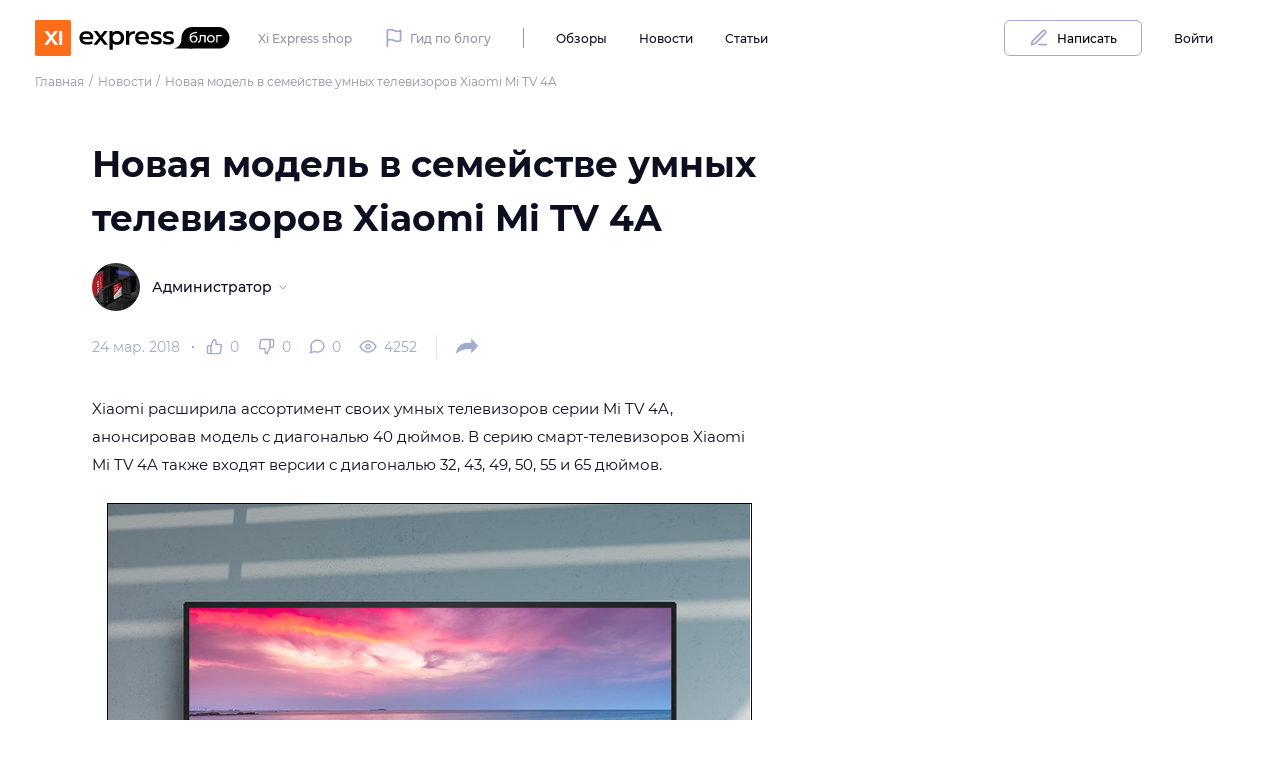

--- FILE ---
content_type: text/html; charset=utf-8
request_url: https://xi.express/blog/news/new-model-in-the-family-of-smart-tv-xiaomi-mi-tv-4a/
body_size: 16953
content:
<!DOCTYPE html><html><head><meta name="viewport" content="width=device-width"/><meta charSet="utf-8"/><script type="application/ld+json">{"@context":"http://schema.org","@type":"Organization","name":"Xi.Express","alternateName":"Кси Экспресс","url":"https://xi.express/","logo":"https://xi.express/local/templates/sjcam/img/logo.svg","contactPoint":{"@type":"ContactPoint","telephone":"+7 (800) 600-84-84","contactType":"sales","email":"order@xi.express","areaServed":"RU","availableLanguage":"ru"},"sameAs":["https://vk.com/xi.express"]}</script><link rel="apple-touch-icon" sizes="180x180" href="/blog/apple-touch-icon.png"/><link rel="icon" type="image/png" sizes="32x32" href="/blog/favicon-32x32.png"/><link rel="icon" type="image/png" sizes="16x16" href="/blog/favicon-16x16.png"/><link rel="manifest" href="/blog/site.webmanifest"/><meta name="msapplication-TileColor" content="#da532c"/><meta name="theme-color" content="#ffffff"/><title>Новая модель в семействе умных телевизоров Xiaomi Mi TV 4A | Новости | Xi.Express</title><meta name="description" content="Xiaomi расширила ассортимент своих умных телевизоров серии Mi TV 4A, анонсировав модель с диагональю 40 дюймов. "/><meta name="keywords" content="keywords"/><meta name="robots" content="index,follow"/><meta name="googlebot" content="index,follow"/><meta property="og:title" content="Новая модель в семействе умных телевизоров Xiaomi Mi TV 4A"/><meta property="og:description" content="Xiaomi расширила ассортимент своих умных телевизоров серии Mi TV 4A, анонсировав модель с диагональю 40 дюймов. "/><meta property="og:url" content="http://xi.express/blog/news/new-model-in-the-family-of-smart-tv-xiaomi-mi-tv-4a"/><meta property="og:type" content="article"/><meta property="og:image" content="https://xi.express/unsafe/b1c786895af442588fff2679eb376c0f/image.png"/><meta property="og:site_name" content="Xi.Express - интернет-магазин фирменной техники Xiaomi"/><link rel="canonical" href="http://xi.express/blog/news/new-model-in-the-family-of-smart-tv-xiaomi-mi-tv-4a"/><meta name="twitter:card" content="summary_large_image"/><meta name="author" content="Администратор"/><script>(function(w,d,s,l,i){w[l]=w[l]||[];w[l].push({'gtm.start':
            new Date().getTime(),event:'gtm.js'});var f=d.getElementsByTagName(s)[0],
            j=d.createElement(s),dl=l!='dataLayer'?'&l='+l:'';j.async=true;j.src=
            'https://www.googletagmanager.com/gtm.js?id='+i+dl;f.parentNode.insertBefore(j,f);
          })(window,document,'script','dataLayer','GTM-52ZVZNL');</script><meta name="next-head-count" content="24"/><link rel="preload" href="https://xi.express/blog/_next/static/css/73c6823c319169045f81.css" as="style"/><link rel="stylesheet" href="https://xi.express/blog/_next/static/css/73c6823c319169045f81.css" data-n-g=""/><link rel="preload" href="https://xi.express/blog/_next/static/css/07e9868d24f9d50d8577.css" as="style"/><link rel="stylesheet" href="https://xi.express/blog/_next/static/css/07e9868d24f9d50d8577.css" data-n-g=""/><link rel="preload" href="https://xi.express/blog/_next/static/css/c80738008af85469ceaf.css" as="style"/><link rel="stylesheet" href="https://xi.express/blog/_next/static/css/c80738008af85469ceaf.css" data-n-p=""/><link rel="preload" href="https://xi.express/blog/_next/static/css/c002735701baf0083997.css" as="style"/><link rel="stylesheet" href="https://xi.express/blog/_next/static/css/c002735701baf0083997.css" data-n-p=""/><noscript data-n-css=""></noscript><link rel="preload" href="https://xi.express/blog/_next/static/chunks/webpack-d5ab107f03f93380156b.js" as="script"/><link rel="preload" href="https://xi.express/blog/_next/static/chunks/framework.aeadf1cb2c43a15403ae.js" as="script"/><link rel="preload" href="https://xi.express/blog/_next/static/chunks/commons.c3a0764f4c08206f47e3.js" as="script"/><link rel="preload" href="https://xi.express/blog/_next/static/chunks/main-5691fe07a6240b81658f.js" as="script"/><link rel="preload" href="https://xi.express/blog/_next/static/chunks/d438dcff886fcea5c9c4d0d9a1cdcc0bf1ba906a.03e1011797ce69d42e61.js" as="script"/><link rel="preload" href="https://xi.express/blog/_next/static/chunks/362e1f136107717f52c7b4a4f4c0505993057124.a694b6f135bfea5f4591.js" as="script"/><link rel="preload" href="https://xi.express/blog/_next/static/chunks/362e1f136107717f52c7b4a4f4c0505993057124_CSS.210d3c80a2b0e2401248.js" as="script"/><link rel="preload" href="https://xi.express/blog/_next/static/chunks/dda0be3c1bd8ba03c2ec6f8b79a48c13ea8b79a7.120c7be36b6532b574f0.js" as="script"/><link rel="preload" href="https://xi.express/blog/_next/static/chunks/pages/_app-b4a61ba690863aaec277.js" as="script"/><link rel="preload" href="https://xi.express/blog/_next/static/chunks/68c6f96e67d1079e3d66663b52c1ceb95ad87725.58ac5b41c69c27a75f56.js" as="script"/><link rel="preload" href="https://xi.express/blog/_next/static/chunks/45951aa05c50a85436a7b6b0f9d5cd30eb53fc11.89c53dfb837a30b79273.js" as="script"/><link rel="preload" href="https://xi.express/blog/_next/static/chunks/c556357cb122716be4a089c0aee0992ab7c14fb9.5fced8439558e895297c.js" as="script"/><link rel="preload" href="https://xi.express/blog/_next/static/chunks/ea5882687b73789d56d5ecea1d604de3e8ff2bf7.8eeb49c7d2a3369d2fd5.js" as="script"/><link rel="preload" href="https://xi.express/blog/_next/static/chunks/a12f89f3e9eaff945e9d4a00982e8c392f42687e.d78dca6ed40f314dee02.js" as="script"/><link rel="preload" href="https://xi.express/blog/_next/static/chunks/a12f89f3e9eaff945e9d4a00982e8c392f42687e_CSS.6facc531ffed0abd52d2.js" as="script"/><link rel="preload" href="https://xi.express/blog/_next/static/chunks/pages/%5BtypeSlug%5D/%5Bslug%5D-8fd623bbc763a034b3e3.js" as="script"/></head><body><div id="__next"><div class="Layout_layout__1x4rl Layout_layout__GfsyE"><main class="Layout_layout__main-content__3DlqK Layout_layout__main-content__3bazK"><div class="Header_topLine__2A4uY Layout_layout__header__2k1ik Layout_layout__header__105SS"><div class="Grid_container__3lGu_"></div></div><header class="Header_header__fqqrS Layout_layout__header__2k1ik Layout_layout__header__105SS"><div class="Grid_container__3lGu_"><div class="Header_wrapper__1cgXS"><a class="Link_link__2BvFT Header_logo__38Ufx Logo_logo__12THR Typography_text__3w9Kz Typography_text-c-brand__11Xui Typography_text-ch-auto__2_8Nd" href="/blog/"></a><div class="HeaderDesktop_content__2MXGF"><ul class="List_list__31iHL List_list-horizontal__cLBSG HeaderDesktop_list_bordered__wcD2O" style="list-style-type:none"><li class="HeaderDesktop_list-item__4DQXT"><a class="Link_link__2BvFT HeaderDesktop_list-link__19mr5 Typography_text_sm__3QFQX Typography_text-c-gray-700__3ur76 Typography_text-ch-black__zHip8 Typography_font-weight-medium__1uGIo" href="https://xi.express/">Xi Express shop</a></li><li class="HeaderDesktop_list-item__4DQXT"><a class="Link_link__2BvFT HeaderDesktop_list-link__19mr5 Typography_text_sm__3QFQX Typography_text-c-gray-700__3ur76 Typography_text-ch-black__zHip8 Typography_font-weight-medium__1uGIo" href="/blog/pages/gid-po-blogu/"><span class="Icon_icon__3o4x2 Icon_size-bs__pWhm_ HeaderDesktop_list-icon__ys7dN Typography_text-c-gray-700__3ur76"><svg width="1em" height="1em" viewBox="0 0 18 18" fill="none" xmlns="http://www.w3.org/2000/svg"><path fill-rule="evenodd" clip-rule="evenodd" d="M3.378 1.179C3.945.952 4.79.75 6 .75c1.27 0 2.323.421 3.237.787l.042.017c.95.38 1.76.696 2.721.696 1.04 0 1.695-.173 2.065-.321.186-.075.304-.144.367-.186a.715.715 0 0 0 .054-.04.75.75 0 0 1 1.264.547v9a.75.75 0 0 1-.22.53l-.53-.53.53.531h-.001l-.002.003-.003.003-.009.008a1.194 1.194 0 0 1-.075.066 2.21 2.21 0 0 1-.176.13 3.5 3.5 0 0 1-.642.33c-.567.227-1.412.429-2.622.429-1.27 0-2.323-.421-3.237-.787l-.042-.017c-.95-.38-1.76-.696-2.721-.696-1.04 0-1.695.173-2.065.321a2.524 2.524 0 0 0-.185.082V16.5a.75.75 0 0 1-1.5 0V2.25a.75.75 0 0 1 .22-.53l.53.53-.53-.531h.001l.002-.003.004-.003.008-.008a1.152 1.152 0 0 1 .075-.066 2.18 2.18 0 0 1 .176-.13c.149-.1.359-.217.642-.33Zm.372 1.475v7.394C4.296 9.88 5.031 9.75 6 9.75c1.27 0 2.323.421 3.237.787l.042.017c.95.38 1.76.696 2.721.696 1.04 0 1.695-.173 2.065-.321.072-.029.133-.057.185-.082V3.452c-.546.168-1.281.298-2.25.298-1.27 0-2.323-.421-3.237-.787a90.902 90.902 0 0 1-.042-.017c-.95-.38-1.76-.696-2.721-.696-1.04 0-1.695.173-2.065.321a2.538 2.538 0 0 0-.185.083Z" fill="#A1ABCE"></path></svg></span>Гид по блогу</a></li></ul><ul class="List_list__31iHL List_list-horizontal__cLBSG HeaderDesktop_menu__NVt0M" style="list-style-type:none"><li class="HeaderDesktop_list-item__4DQXT"><a class="Link_link__2BvFT HeaderDesktop_list-link__19mr5 Typography_text_sm__3QFQX Typography_text-c-black__WP90r Typography_text-ch-auto__2_8Nd Typography_font-weight-medium__1uGIo" href="/blog/reviews/">Обзоры</a></li><li class="HeaderDesktop_list-item__4DQXT"><a class="Link_link__2BvFT HeaderDesktop_list-link__19mr5 Typography_text_sm__3QFQX Typography_text-c-black__WP90r Typography_text-ch-auto__2_8Nd Typography_font-weight-medium__1uGIo" href="/blog/news/">Новости</a></li><li class="HeaderDesktop_list-item__4DQXT"><a class="Link_link__2BvFT HeaderDesktop_list-link__19mr5 Typography_text_sm__3QFQX Typography_text-c-black__WP90r Typography_text-ch-auto__2_8Nd Typography_font-weight-medium__1uGIo" href="/blog/articles/">Статьи</a></li></ul><div class="HeaderDesktop_bar__1TpmM"><div class="Dropdown_dropdown__2bh16 HeaderDesktop_dropdown__2GyNe Dropdown_dropdown-right__3_kEk"><div class="Dropdown_dropdown__toggler__ef7N-"><button class="HeaderDesktop_bar-button__3srTN Button_btn__2eZre Button_btn-sm__36uln Button_btn-outline-sub-1__ancle Button_btn-text-size-sm__1wk9x Button_btn-hover__23R8F Button_btn-hover-brand-1__1FC-b"><span class="Button_btn-before__339-4"><span class="Icon_icon__3o4x2 Icon_size-bs__pWhm_"><svg width="1em" height="1em" viewBox="0 0 18 18" fill="none" xmlns="http://www.w3.org/2000/svg"><path fill-rule="evenodd" clip-rule="evenodd" d="M8.25 15a.75.75 0 0 1 .75-.75h6.75a.75.75 0 0 1 0 1.5H9a.75.75 0 0 1-.75-.75ZM13.5 2.909a.841.841 0 0 0-.595.246l-9.228 9.228-.396 1.586 1.586-.396 9.228-9.228a.842.842 0 0 0-.595-1.436Zm-1.655-.814a2.34 2.34 0 1 1 3.31 3.31L5.78 14.78a.75.75 0 0 1-.348.197l-3 .75a.75.75 0 0 1-.91-.909l.75-3a.75.75 0 0 1 .198-.348l9.375-9.375Z" fill="#A1ABCE"></path></svg></span></span>Написать</button></div></div><a class="Link_link__2BvFT HeaderDesktop_bar-login__31GBj Typography_text_sm__3QFQX Typography_text-c-black__WP90r Typography_text-ch-auto__2_8Nd Typography_font-weight-medium__1uGIo" href="/blog/personal/signin/">Войти</a></div></div></div></div></header><div class="Layout_layout__content__i91rB Layout_layout__content__1IvFz"><div><div class="Grid_container__3lGu_"><ul class="List_list__3rbDh Breadcrumbs_breadcrumbs__2Kq2H Breadcrumbs_breadcrumbs__2n2bL" style="list-style-type:none" itemscope="" itemType="https://schema.org/BreadcrumbList"><li class="Breadcrumbs_breadcrumbs__item__1CX9D" itemscope="" itemProp="itemListElement" itemType="https://schema.org/ListItem"><a class="Link_link__1Ap_a Typography_text__3w9Kz Typography_text-c-brand__11Xui Typography_text-ch-auto__2_8Nd" href="/blog/" itemProp="item"><span class="Breadcrumbs_breadcrumb__1q2sz Breadcrumbs_breadcrumb__rOhNX Typography_text_sm__3QFQX Typography_text-c-black__WP90r Typography_text-ch-brand__DbFh0" itemProp="name">Главная</span></a><meta itemProp="position" content="1"/></li><li class="" itemscope="" itemProp="itemListElement" itemType="https://schema.org/ListItem"><a class="Link_link__1Ap_a Typography_text__3w9Kz Typography_text-c-brand__11Xui Typography_text-ch-auto__2_8Nd" href="/blog/news/" itemProp="item"><span class="Breadcrumbs_breadcrumb__1q2sz Breadcrumbs_breadcrumb__rOhNX Typography_text_sm__3QFQX Typography_text-c-black__WP90r Typography_text-ch-brand__DbFh0" itemProp="name">Новости</span></a><meta itemProp="position" content="2"/></li><li class="" itemscope="" itemProp="itemListElement" itemType="https://schema.org/ListItem"><span class="Breadcrumbs_breadcrumb__disabled__3bTi0 Typography_text_sm__3QFQX Typography_text-c-gray-700__3ur76" itemProp="name">Новая модель в семействе умных телевизоров Xiaomi Mi TV 4A</span><meta itemProp="position" content="3"/></li></ul></div><div class="Article_article__2Ovtd"><div class="Grid_container__3lGu_ Article_article__wrapper__32KmE" itemscope="" itemType="http://schema.org/Article"><meta itemscope="" itemProp="mainEntityOfPage" itemType="https://schema.org/WebPage" itemID="http://xi.express/blog/news/new-model-in-the-family-of-smart-tv-xiaomi-mi-tv-4a"/><div class="Article_article__main__117uZ"><h1 class="Article_article__title__1qRwR Typography_h1__2MEl5 Typography_text-c-black__WP90r Typography_font-weight-bold__27tKc" itemProp="headline">Новая модель в семействе умных телевизоров Xiaomi Mi TV 4A</h1><div class="Bar_article-bar__1bv7A"><div class="Bar_article-bar__body__1KByp"><div class="Author_author__1-7Cy Theme_author__1NmH9 Bar_article-bar__author__3Rm5G"><a class="Link_link__1Ap_a Typography_text__3w9Kz Typography_text-c-brand__11Xui Typography_text-ch-auto__2_8Nd" href="/blog/authors/administrator-1/publications/"><span class="Avatar_avatar__3-E6R Avatar_avatar-size-md__2Z4ao Theme_avatar-size-md__2DUra Avatar_avatar-variant-dark__gbaBZ Author_author__avatar__19S-e Theme_author__avatar__Qm3l0"></span></a><div class="Author_author__right__SG3NE Theme_author__right__14x1e"><a class="Link_link__1Ap_a Author_author__nickname__2qkNq Theme_author__nickname__16zFU Author_author__nickname-size-md__2dBz4 Theme_author__nickname-size-md__10rVZ Typography_text__3w9Kz Typography_text-c-brand__11Xui Typography_text-ch-auto__2_8Nd Typography_iconLabel__2MtQY" href="/blog/authors/administrator-1/publications/" itemProp="author"><span>Администратор</span><span class="Typography_iconLabelAfter__3KZjB"><span class="Icon_icon__3o4x2 Icon_size-xs__2gfiU"><svg width="1em" height="1em" viewBox="0 0 13 12" fill="none" xmlns="http://www.w3.org/2000/svg"><path fill-rule="evenodd" clip-rule="evenodd" d="M.695 3.252c.26-.26.683-.26.943 0L6.5 8.114l4.862-4.862a.667.667 0 1 1 .943.943L7.207 9.293a1 1 0 0 1-1.414 0L.695 4.195a.667.667 0 0 1 0-.943Z" fill="#9494A5"></path></svg></span></span></a></div></div><p class="Bar_article-bar__pubdate__1o49T Typography_text__3w9Kz Typography_text-c-gray-700__3ur76">24 мар. 2018</p><meta itemProp="datePublished" content="2018-03-24"/><meta itemProp="dateModified" content="2018-03-24"/><meta itemProp="image" content="b1c786895af442588fff2679eb376c0f/image.png"/><div itemProp="publisher" itemscope="" itemType="https://schema.org/Organization"><meta itemProp="telephone" content="+7 (800) 600-84-84"/><meta itemProp="address" content="Россия, г. Санкт-Петербург, ул. Савушкина, д. 24"/><meta itemProp="name" content="Xi.Express"/><div itemProp="logo" itemscope="" itemType="https://schema.org/ImageObject"><meta itemProp="url" content="https://xi.express/local/templates/sjcam/img/logo.svg"/></div><meta itemProp="url" content="https://xi.express/"/></div><div class="Counters_counters__13yRY CountersTheme_counters__MZ811 Counters_counters-dot-prepended__33gTM Bar_article-bar__counters__3-ZQd"><p class="Counters_counters__counter__-RBt1 CountersTheme_counters__counter__2v-WN Typography_text__3w9Kz Typography_font-weight-normal__3PGjB Typography_iconLabel__2MtQY" itemProp="interactionStatistic" itemscope="" itemType="https://schema.org/InteractionCounter"><span class="Typography_iconLabelBefore__15LC3"><span class="Icon_icon__3o4x2 Icon_size-bs__pWhm_ Counters_counters__icon__JFqUQ Counters_counters__icon-like__3A1v6 CountersTheme_counters__icon-like__Zkwix"><svg width="1em" height="1em" viewBox="0 0 18 18" fill="none" xmlns="http://www.w3.org/2000/svg"><path fill-rule="evenodd" clip-rule="evenodd" d="M7.565 1.195A.75.75 0 0 1 8.25.75a3 3 0 0 1 3 3V6h3.491a2.25 2.25 0 0 1 2.245 2.588l-1.035 6.75a2.252 2.252 0 0 1-2.245 1.912H3A2.25 2.25 0 0 1 .75 15V9.75A2.25 2.25 0 0 1 3 7.5h1.763l2.802-6.305ZM6 8.41l2.706-6.088A1.5 1.5 0 0 1 9.75 3.75v3c0 .414.336.75.75.75H14.754a.75.75 0 0 1 .75.862l-1.035 6.75a.75.75 0 0 1-.75.638H6V8.41ZM4.5 15.75V9H3a.75.75 0 0 0-.75.75V15a.75.75 0 0 0 .75.75h1.5Z" fill="#A1ABCE"></path></svg></span></span>0<meta itemProp="interactionType" content="https://schema.org/LikeAction"/><meta itemProp="userInteractionCount" content="0"/></p><p class="Counters_counters__counter__-RBt1 CountersTheme_counters__counter__2v-WN Typography_text__3w9Kz Typography_font-weight-normal__3PGjB Typography_iconLabel__2MtQY"><span class="Typography_iconLabelBefore__15LC3"><span class="Icon_icon__3o4x2 Icon_size-bs__pWhm_ Counters_counters__icon__JFqUQ CountersTheme_counters__icon-dislike__2_3Bv"><svg width="1em" height="1em" viewBox="0 0 18 18" fill="none" xmlns="http://www.w3.org/2000/svg"><path fill-rule="evenodd" clip-rule="evenodd" d="M10.435 16.805a.75.75 0 0 1-.685.445 3 3 0 0 1-3-3V12H3.259a2.25 2.25 0 0 1-2.246-2.588l1.035-6.75A2.252 2.252 0 0 1 4.294.75H15A2.25 2.25 0 0 1 17.25 3v5.25A2.25 2.25 0 0 1 15 10.5h-1.763l-2.802 6.305ZM12 9.59l-2.706 6.088A1.502 1.502 0 0 1 8.25 14.25v-3a.75.75 0 0 0-.75-.75H3.247a.748.748 0 0 1-.75-.862l1.035-6.75a.75.75 0 0 1 .75-.638H12v7.34Zm1.5-7.341V9H15a.75.75 0 0 0 .75-.75V3a.75.75 0 0 0-.75-.75h-1.5Z" fill="#A1ABCE"></path></svg></span></span>0</p><p class="Counters_counters__counter__-RBt1 CountersTheme_counters__counter__2v-WN Typography_text__3w9Kz Typography_font-weight-normal__3PGjB Typography_iconLabel__2MtQY" itemProp="interactionStatistic" itemscope="" itemType="https://schema.org/InteractionCounter"><span class="Typography_iconLabelBefore__15LC3"><span class="Icon_icon__3o4x2 Icon_size-bs__pWhm_ Counters_counters__icon__JFqUQ Counters_counters__icon-comments__2PDo9 CountersTheme_counters__icon-comments__2xWqK"><svg width="1em" height="1em" viewBox="0 0 16 16" fill="none" xmlns="http://www.w3.org/2000/svg"><path fill-rule="evenodd" clip-rule="evenodd" d="M8.75.5c-1.61 0-2.56.25-3.562.755a7.125 7.125 0 0 0-3.32 9.27l-1.33 3.988a.75.75 0 0 0 .95.948l3.987-1.329a7.124 7.124 0 0 0 9.27-3.32c.511-1.012.755-2.225.755-3.562l-.001-.041A7.11 7.11 0 0 0 8.75.5ZM8.729 2c-1.393.002-2.104.21-2.866.594l-.003.002a5.625 5.625 0 0 0-3.11 5.03v.001a5.535 5.535 0 0 0 .594 2.51.75.75 0 0 1 .043.575l-.951 2.852 2.852-.95a.75.75 0 0 1 .575.042 5.535 5.535 0 0 0 2.51.594h.002a5.625 5.625 0 0 0 5.03-3.11v-.003c.38-.75.593-1.713.595-2.866A5.61 5.61 0 0 0 8.729 2Z" fill="#A1ABCE"></path></svg></span></span>0<meta itemProp="interactionType" content="https://schema.org/CommentAction"/><meta itemProp="userInteractionCount" content="0"/></p><p class="Counters_counters__counter__-RBt1 CountersTheme_counters__counter__2v-WN Typography_text__3w9Kz Typography_font-weight-normal__3PGjB Typography_iconLabel__2MtQY" itemProp="interactionStatistic" itemscope="" itemType="https://schema.org/InteractionCounter"><span class="Typography_iconLabelBefore__15LC3"><span class="Icon_icon__3o4x2 Icon_size-bs__pWhm_ Counters_counters__icon__JFqUQ Counters_counters__icon-visits__1K3_F CountersTheme_counters__icon-visits__2UKWS"><svg width="1em" height="1em" viewBox="0 0 18 14" fill="none" xmlns="http://www.w3.org/2000/svg"><path fill-rule="evenodd" clip-rule="evenodd" d="M1.606 7a14.007 14.007 0 0 0 1.848 2.487C4.796 10.92 6.673 12.25 9 12.25c2.325 0 4.203-1.33 5.547-2.763A14.008 14.008 0 0 0 16.394 7a14.008 14.008 0 0 0-1.848-2.487C13.204 3.08 11.327 1.75 9 1.75c-2.325 0-4.203 1.33-5.547 2.763A14.007 14.007 0 0 0 1.606 7ZM17.25 7l.67-.336v-.002l-.003-.005-.009-.017a13.81 13.81 0 0 0-.579-.984c-.38-.59-.947-1.378-1.688-2.169C14.17 1.92 11.925.25 9 .25S3.828 1.92 2.36 3.487A15.506 15.506 0 0 0 .234 6.374a9.255 9.255 0 0 0-.143.266l-.009.017-.002.005-.001.001s0 .002.67.337l-.67-.335a.75.75 0 0 0 0 .67L.75 7l-.67.335v.003l.003.005.009.017a5.544 5.544 0 0 0 .143.266 15.509 15.509 0 0 0 2.124 2.887C3.83 12.08 6.075 13.75 9 13.75s5.172-1.67 6.64-3.237a15.498 15.498 0 0 0 2.125-2.887 9.126 9.126 0 0 0 .143-.266l.009-.017.002-.005.001-.001s0-.002-.67-.337Zm0 0 .67.335a.751.751 0 0 0 0-.67L17.25 7Z" fill="#A1ABCE"></path><path fill-rule="evenodd" clip-rule="evenodd" d="M9 5.5a1.5 1.5 0 1 0 0 3 1.5 1.5 0 0 0 0-3ZM6 7a3 3 0 1 1 6 0 3 3 0 0 1-6 0Z" fill="#A1ABCE"></path></svg></span></span>4252<meta itemProp="interactionType" content="https://schema.org/ViewAction"/><meta itemProp="userInteractionCount" content="4252"/></p></div><div class="Dropdown_dropdown__2bh16 Dropdown_dropdown-center__1FDeX Bar_article-bar__share__tSxls"><div class="Dropdown_dropdown__toggler__ef7N- Share_dropdown__toggler__29q1r"><span class="Icon_icon__3o4x2 Icon_size-bs__pWhm_ Share_xiToggler__3NNg3"><svg width="1em" height="1em" viewBox="0 0 25 24" fill="none" xmlns="http://www.w3.org/2000/svg"><path d="M1 19c.298-6.342 5.425-11.4 11.717-11.4h4.292V3L24 10.835l-6.99 7.835v-4.6h-2.556C9.516 14.07 4.767 15.831 1 19Z" fill="#A1ABCE"></path></svg></span></div></div></div></div><div itemProp="articleBody"><div class="ContentTheme_article-content__3jsYj"><p>
	Xiaomi расширила ассортимент своих умных телевизоров серии Mi TV 4A, анонсировав модель с диагональю 40 дюймов. В серию смарт-телевизоров Xiaomi Mi TV 4A также входят версии с диагональю 32, 43, 49, 50, 55 и 65 дюймов.
</p>
<p style="text-align: center;" class="vertical-img">
	<img src="https://xi.express/unsafe/fit-in/785x465/aa1e682634c1421d9b4a52720d833832/image.png">
</p>
<p>
	Разрешение дисплея составляет Full HD (1920 x 1080 пикселей), контрастность - 5000:1, время отклика матрицы - 8 мс, частота обновления - 60 Гц.
</p>
<p style="text-align: center;" class="vertical-img">
	<img src="https://xi.express/unsafe/fit-in/785x465/eaa9f37280c2425b9dde7bf49711192a/image.jpg">
</p>
<p>
	Используется процессор Amlogic L962-H8X с четырьмя вычислительными ядрами Cortex-A53 с тактовой частотой до 1,5 ГГц. Графическая часть состоит из контроллера Mali-450 MP3 GPU с частотой до 750 МГц. В оснащение также входит 1 Гб оперативной памяти, флеш-модуль вместимостью 8 Гб.
</p>
<p style="text-align: center;" class="vertical-img">
	<img src="https://xi.express/unsafe/fit-in/785x465/42c9b20a5a824422911ca245f6133ee4/image.png">
</p>
<p>
	<a target="_blank" href="/catalog/televizory_i_tv_pristavki/televizory/">ТВ</a> оснащен адаптерами беспроводной связи Wi-Fi 802.11 b/g/n и Bluetooth 4.2 LE, а также Ethernet-контроллером для проводного подключения к компьютерной сети. Кроме того, есть два интерфейса HDMI и два порта USB.
</p>
<p style="text-align: center;" class="vertical-img">
	<img src="https://xi.express/unsafe/fit-in/785x465/79bb93c7a9ac45ddaff1ca25e2d19672/image.png">
</p>
<p>
	40-дюймовый Mi TV 4A оборудован аудиосистемой с двумя 8-ваттными динамиками. Пульт дистанционного управления Mi Remote Control с распознаванием голосовых команд поддерживает передачу данных через инфракрасный канал и по Bluetooth.
</p></div></div></div><div class="Article_article__sidebar__3spEP"></div></div><div class="Footer_footer__3HeP1"><div class="Grid_container__3lGu_ Footer_footer__wrapper__kuIPT"><div class="Footer_footer__likes-bar__aPBd6"><span class="Icon_icon__3o4x2 Icon_size-bs__pWhm_ Footer_footer__like-icon__1RY-7 Footer_like__3MmyU"><svg width="1em" height="1em" viewBox="0 0 19 20" fill="none" xmlns="http://www.w3.org/2000/svg"><path d="M5.75 9.16 9.466.798A2.25 2.25 0 0 1 11.25 3v4c0 .414.336.75.75.75H17.669a1.25 1.25 0 0 1 1.25 1.437l-1.38 9a1.25 1.25 0 0 1-1.25 1.063H5.75V9.16ZM4.25 9.75v9.5H2A1.25 1.25 0 0 1 .75 18v-7A1.25 1.25 0 0 1 2 9.75h2.25Z" fill="#A1ABCE"></path></svg></span><span class="Icon_icon__3o4x2 Icon_size-bs__pWhm_ Footer_footer__like-icon__1RY-7 Footer_dislike__1hpTS"><svg width="1em" height="1em" viewBox="0 0 19 20" fill="none" xmlns="http://www.w3.org/2000/svg"><path d="m13.25 10.84-3.716 8.361A2.25 2.25 0 0 1 7.75 17v-4a.75.75 0 0 0-.75-.75H1.332a1.25 1.25 0 0 1-1.25-1.437l1.38-9A1.25 1.25 0 0 1 2.712.75H13.25v10.09ZM14.75 10.25V.75H17A1.25 1.25 0 0 1 18.25 2v7A1.25 1.25 0 0 1 17 10.25h-2.25Z" fill="#A1ABCE"></path></svg></span></div><div class="Bar_article-bar__1bv7A"><div class="Bar_article-bar__body__1KByp"><div class="Author_author__1-7Cy Theme_author__1NmH9 Bar_article-bar__author__3Rm5G"><a class="Link_link__1Ap_a Typography_text__3w9Kz Typography_text-c-brand__11Xui Typography_text-ch-auto__2_8Nd" href="/blog/authors/administrator-1/publications/"><span class="Avatar_avatar__3-E6R Avatar_avatar-size-md__2Z4ao Theme_avatar-size-md__2DUra Avatar_avatar-variant-dark__gbaBZ Author_author__avatar__19S-e Theme_author__avatar__Qm3l0"></span></a><div class="Author_author__right__SG3NE Theme_author__right__14x1e"><a class="Link_link__1Ap_a Author_author__nickname__2qkNq Theme_author__nickname__16zFU Author_author__nickname-size-md__2dBz4 Theme_author__nickname-size-md__10rVZ Typography_text__3w9Kz Typography_text-c-brand__11Xui Typography_text-ch-auto__2_8Nd Typography_iconLabel__2MtQY" href="/blog/authors/administrator-1/publications/" itemProp="author"><span>Администратор</span><span class="Typography_iconLabelAfter__3KZjB"><span class="Icon_icon__3o4x2 Icon_size-xs__2gfiU"><svg width="1em" height="1em" viewBox="0 0 13 12" fill="none" xmlns="http://www.w3.org/2000/svg"><path fill-rule="evenodd" clip-rule="evenodd" d="M.695 3.252c.26-.26.683-.26.943 0L6.5 8.114l4.862-4.862a.667.667 0 1 1 .943.943L7.207 9.293a1 1 0 0 1-1.414 0L.695 4.195a.667.667 0 0 1 0-.943Z" fill="#9494A5"></path></svg></span></span></a></div></div><p class="Bar_article-bar__pubdate__1o49T Typography_text__3w9Kz Typography_text-c-gray-700__3ur76">Опубликовано: <!-- -->24 мар. 2018</p><meta itemProp="datePublished" content="2018-03-24"/><meta itemProp="dateModified" content="2018-03-24"/><meta itemProp="image" content="b1c786895af442588fff2679eb376c0f/image.png"/><div itemProp="publisher" itemscope="" itemType="https://schema.org/Organization"><meta itemProp="telephone" content="+7 (800) 600-84-84"/><meta itemProp="address" content="Россия, г. Санкт-Петербург, ул. Савушкина, д. 24"/><meta itemProp="name" content="Xi.Express"/><div itemProp="logo" itemscope="" itemType="https://schema.org/ImageObject"><meta itemProp="url" content="https://xi.express/local/templates/sjcam/img/logo.svg"/></div><meta itemProp="url" content="https://xi.express/"/></div><div class="Counters_counters__13yRY CountersTheme_counters__MZ811 Counters_counters-dot-prepended__33gTM Bar_article-bar__counters__3-ZQd"><p class="Counters_counters__counter__-RBt1 CountersTheme_counters__counter__2v-WN Typography_text__3w9Kz Typography_font-weight-normal__3PGjB Typography_iconLabel__2MtQY" itemProp="interactionStatistic" itemscope="" itemType="https://schema.org/InteractionCounter"><span class="Typography_iconLabelBefore__15LC3"><span class="Icon_icon__3o4x2 Icon_size-bs__pWhm_ Counters_counters__icon__JFqUQ Counters_counters__icon-like__3A1v6 CountersTheme_counters__icon-like__Zkwix"><svg width="1em" height="1em" viewBox="0 0 18 18" fill="none" xmlns="http://www.w3.org/2000/svg"><path fill-rule="evenodd" clip-rule="evenodd" d="M7.565 1.195A.75.75 0 0 1 8.25.75a3 3 0 0 1 3 3V6h3.491a2.25 2.25 0 0 1 2.245 2.588l-1.035 6.75a2.252 2.252 0 0 1-2.245 1.912H3A2.25 2.25 0 0 1 .75 15V9.75A2.25 2.25 0 0 1 3 7.5h1.763l2.802-6.305ZM6 8.41l2.706-6.088A1.5 1.5 0 0 1 9.75 3.75v3c0 .414.336.75.75.75H14.754a.75.75 0 0 1 .75.862l-1.035 6.75a.75.75 0 0 1-.75.638H6V8.41ZM4.5 15.75V9H3a.75.75 0 0 0-.75.75V15a.75.75 0 0 0 .75.75h1.5Z" fill="#A1ABCE"></path></svg></span></span>0<meta itemProp="interactionType" content="https://schema.org/LikeAction"/><meta itemProp="userInteractionCount" content="0"/></p><p class="Counters_counters__counter__-RBt1 CountersTheme_counters__counter__2v-WN Typography_text__3w9Kz Typography_font-weight-normal__3PGjB Typography_iconLabel__2MtQY"><span class="Typography_iconLabelBefore__15LC3"><span class="Icon_icon__3o4x2 Icon_size-bs__pWhm_ Counters_counters__icon__JFqUQ CountersTheme_counters__icon-dislike__2_3Bv"><svg width="1em" height="1em" viewBox="0 0 18 18" fill="none" xmlns="http://www.w3.org/2000/svg"><path fill-rule="evenodd" clip-rule="evenodd" d="M10.435 16.805a.75.75 0 0 1-.685.445 3 3 0 0 1-3-3V12H3.259a2.25 2.25 0 0 1-2.246-2.588l1.035-6.75A2.252 2.252 0 0 1 4.294.75H15A2.25 2.25 0 0 1 17.25 3v5.25A2.25 2.25 0 0 1 15 10.5h-1.763l-2.802 6.305ZM12 9.59l-2.706 6.088A1.502 1.502 0 0 1 8.25 14.25v-3a.75.75 0 0 0-.75-.75H3.247a.748.748 0 0 1-.75-.862l1.035-6.75a.75.75 0 0 1 .75-.638H12v7.34Zm1.5-7.341V9H15a.75.75 0 0 0 .75-.75V3a.75.75 0 0 0-.75-.75h-1.5Z" fill="#A1ABCE"></path></svg></span></span>0</p><p class="Counters_counters__counter__-RBt1 CountersTheme_counters__counter__2v-WN Typography_text__3w9Kz Typography_font-weight-normal__3PGjB Typography_iconLabel__2MtQY" itemProp="interactionStatistic" itemscope="" itemType="https://schema.org/InteractionCounter"><span class="Typography_iconLabelBefore__15LC3"><span class="Icon_icon__3o4x2 Icon_size-bs__pWhm_ Counters_counters__icon__JFqUQ Counters_counters__icon-comments__2PDo9 CountersTheme_counters__icon-comments__2xWqK"><svg width="1em" height="1em" viewBox="0 0 16 16" fill="none" xmlns="http://www.w3.org/2000/svg"><path fill-rule="evenodd" clip-rule="evenodd" d="M8.75.5c-1.61 0-2.56.25-3.562.755a7.125 7.125 0 0 0-3.32 9.27l-1.33 3.988a.75.75 0 0 0 .95.948l3.987-1.329a7.124 7.124 0 0 0 9.27-3.32c.511-1.012.755-2.225.755-3.562l-.001-.041A7.11 7.11 0 0 0 8.75.5ZM8.729 2c-1.393.002-2.104.21-2.866.594l-.003.002a5.625 5.625 0 0 0-3.11 5.03v.001a5.535 5.535 0 0 0 .594 2.51.75.75 0 0 1 .043.575l-.951 2.852 2.852-.95a.75.75 0 0 1 .575.042 5.535 5.535 0 0 0 2.51.594h.002a5.625 5.625 0 0 0 5.03-3.11v-.003c.38-.75.593-1.713.595-2.866A5.61 5.61 0 0 0 8.729 2Z" fill="#A1ABCE"></path></svg></span></span>0<meta itemProp="interactionType" content="https://schema.org/CommentAction"/><meta itemProp="userInteractionCount" content="0"/></p><p class="Counters_counters__counter__-RBt1 CountersTheme_counters__counter__2v-WN Typography_text__3w9Kz Typography_font-weight-normal__3PGjB Typography_iconLabel__2MtQY" itemProp="interactionStatistic" itemscope="" itemType="https://schema.org/InteractionCounter"><span class="Typography_iconLabelBefore__15LC3"><span class="Icon_icon__3o4x2 Icon_size-bs__pWhm_ Counters_counters__icon__JFqUQ Counters_counters__icon-visits__1K3_F CountersTheme_counters__icon-visits__2UKWS"><svg width="1em" height="1em" viewBox="0 0 18 14" fill="none" xmlns="http://www.w3.org/2000/svg"><path fill-rule="evenodd" clip-rule="evenodd" d="M1.606 7a14.007 14.007 0 0 0 1.848 2.487C4.796 10.92 6.673 12.25 9 12.25c2.325 0 4.203-1.33 5.547-2.763A14.008 14.008 0 0 0 16.394 7a14.008 14.008 0 0 0-1.848-2.487C13.204 3.08 11.327 1.75 9 1.75c-2.325 0-4.203 1.33-5.547 2.763A14.007 14.007 0 0 0 1.606 7ZM17.25 7l.67-.336v-.002l-.003-.005-.009-.017a13.81 13.81 0 0 0-.579-.984c-.38-.59-.947-1.378-1.688-2.169C14.17 1.92 11.925.25 9 .25S3.828 1.92 2.36 3.487A15.506 15.506 0 0 0 .234 6.374a9.255 9.255 0 0 0-.143.266l-.009.017-.002.005-.001.001s0 .002.67.337l-.67-.335a.75.75 0 0 0 0 .67L.75 7l-.67.335v.003l.003.005.009.017a5.544 5.544 0 0 0 .143.266 15.509 15.509 0 0 0 2.124 2.887C3.83 12.08 6.075 13.75 9 13.75s5.172-1.67 6.64-3.237a15.498 15.498 0 0 0 2.125-2.887 9.126 9.126 0 0 0 .143-.266l.009-.017.002-.005.001-.001s0-.002-.67-.337Zm0 0 .67.335a.751.751 0 0 0 0-.67L17.25 7Z" fill="#A1ABCE"></path><path fill-rule="evenodd" clip-rule="evenodd" d="M9 5.5a1.5 1.5 0 1 0 0 3 1.5 1.5 0 0 0 0-3ZM6 7a3 3 0 1 1 6 0 3 3 0 0 1-6 0Z" fill="#A1ABCE"></path></svg></span></span>4252<meta itemProp="interactionType" content="https://schema.org/ViewAction"/><meta itemProp="userInteractionCount" content="4252"/></p></div><div class="Dropdown_dropdown__2bh16 Dropdown_dropdown-center__1FDeX Bar_article-bar__share__tSxls"><div class="Dropdown_dropdown__toggler__ef7N- Share_dropdown__toggler__29q1r"><span class="Icon_icon__3o4x2 Icon_size-bs__pWhm_ Share_xiToggler__3NNg3"><svg width="1em" height="1em" viewBox="0 0 25 24" fill="none" xmlns="http://www.w3.org/2000/svg"><path d="M1 19c.298-6.342 5.425-11.4 11.717-11.4h4.292V3L24 10.835l-6.99 7.835v-4.6h-2.556C9.516 14.07 4.767 15.831 1 19Z" fill="#A1ABCE"></path></svg></span></div></div></div></div></div></div><div class="Grid_container__3lGu_ Article_article__comments__-Dc_5"><div class="Article_marketWidget__1gZCZ" id="YaMarketWidgetFull"></div><div class="CommentsWall_comments-wall__3LqhZ CommentsWall_comments-wall__2bUxo"><div class="Form_form__3nYSx CommentsWall_form__3Qi5I"><p class="Form_form__title__369Zu CommentsWall_form__title__17Tpf Typography_text__3w9Kz Typography_font-weight-medium__1uGIo">Комментарии</p><form class="Form_form__body__23M7Z CommentsWall_form__body__5nwkE"><div class="Form_form__inputContainer__8XRYp"><div class="Textarea_textarea__label-hide__26LqU Textarea_textarea-no-border__10IXG"><div class="Textarea_textarea__wrapper__S5ojU Form_textarea__wrapper__3UM60"><textarea class="Textarea_textarea__field__1FdwS Form_textarea__field__1hCb1" name="comment" placeholder="Ваш комментарий ..." required=""></textarea><label class="Textarea_textarea__label__3daLx Textarea_textarea__label-hide__26LqU"></label></div><p class="Textarea_textarea__message__1KYVL Form_textarea__message__22FyL Typography_text_xs__3KVGY"></p></div></div></form></div></div></div><div><div class="Theme_article-slider__wrapper__3Rhqu"><div class="Grid_container__3lGu_"><div class="ArticleSlider_article-slider__1fBSi"><p class="ArticleSlider_article-slider__title__18rAF Theme_article-slider__title__26m4o Typography_text__3w9Kz Typography_font-weight-medium__1uGIo">Читайте также</p><div class="Carousel_outer-visible__15MSV ArticleSlider_article-slider__wrap_carousel__2GT09 Theme_article-slider__wrap_carousel__30W99"><div class="react-multi-carousel-list Carousel_carousel_list__108J4 "><ul class="react-multi-carousel-track Carousel_slider__3mZcO" style="transition:none;overflow:unset;transform:translate3d(0px,0,0)"></ul></div></div></div></div></div><div class="Theme_article-slider__wrapper__3Rhqu"><div class="Grid_container__3lGu_"><div class="ArticleSlider_article-slider__1fBSi"><p class="ArticleSlider_article-slider__title__18rAF Theme_article-slider__title__26m4o Typography_text__3w9Kz Typography_font-weight-medium__1uGIo">Новинки</p><div class="Carousel_outer-visible__15MSV ArticleSlider_article-slider__wrap_carousel__2GT09 Theme_article-slider__wrap_carousel__30W99"><div class="react-multi-carousel-list Carousel_carousel_list__108J4 "><ul class="react-multi-carousel-track Carousel_slider__3mZcO" style="transition:none;overflow:unset;transform:translate3d(0px,0,0)"></ul></div></div></div></div></div></div></div></div></div><p class="BackToTop_back-to-top__2KkV9 Layout_back-to-top__1vHwD Layout_back-to-top__bmmB0 Typography_text__3w9Kz Typography_iconLabel__2MtQY"><span class="Typography_iconLabelBefore__15LC3"><span class="Icon_icon__3o4x2 Icon_size-bs__pWhm_ BackToTop_icon__3_66t"><svg xmlns="http://www.w3.org/2000/svg" width="1em" height="1em" viewBox="0 0 1024 1024" role="img"><path d="M527.084 98.693c-8.331-8.331-21.837-8.331-30.168 0L361.151 234.457c-8.331 8.331-8.331 21.839 0 30.17s21.84 8.331 30.171 0L512 143.947l120.678 120.68c8.331 8.331 21.84 8.331 30.171 0s8.331-21.839 0-30.17L527.084 98.693zm6.249 839.974V113.778h-42.667v824.889h42.667z"></path></svg></span></span></p></main><footer class="FooterDesktop_footer__3ClEa"><div class="Grid_container__3lGu_"><div class="FooterDesktop_footer__wrapper__3SSda"><a class="Link_link__2BvFT Logo_logo__12THR Typography_text__3w9Kz Typography_text-c-brand__11Xui Typography_text-ch-auto__2_8Nd" href="/blog/"></a><div class="FooterLists_footer__lists__6RJy8"><ul class="List_list__31iHL List_list-horizontal__cLBSG FooterLists_footer__list_bordered__dC4Bx" style="list-style-type:none"><li class="FooterLists_footer__list-item__1jPOc"><a class="Link_link__2BvFT FooterLists_footer__list-link__16x34 Typography_text_lg__1JhtE Typography_text-c-gray-700__3ur76 Typography_text-ch-black__zHip8 Typography_font-weight-medium__1uGIo" href="https://xi.express/">Xi Express shop</a></li><li class="FooterLists_footer__list-item__1jPOc"><a class="Link_link__2BvFT FooterLists_footer__list-link__16x34 Typography_text_lg__1JhtE Typography_text-c-gray-700__3ur76 Typography_text-ch-black__zHip8 Typography_font-weight-medium__1uGIo" href="/blog/pages/gid-po-blogu/"><span class="Icon_icon__3o4x2 Icon_size-bs__pWhm_ FooterLists_footer__list-icon__281Mc Typography_text-c-gray-700__3ur76"><svg width="1em" height="1em" viewBox="0 0 18 19" fill="none" xmlns="http://www.w3.org/2000/svg" role="img"><g clip-path="url(#flag_svg__a)"><path fill-rule="evenodd" clip-rule="evenodd" d="M3.378 2.115C3.945 1.888 4.79 1.686 6 1.686c1.27 0 2.323.421 3.237.787l.042.017c.95.38 1.76.696 2.721.696 1.04 0 1.695-.173 2.065-.321.186-.075.304-.144.367-.186a.713.713 0 0 0 .054-.04.75.75 0 0 1 1.264.547v9a.75.75 0 0 1-.22.53l-.53-.53.53.531-.001.001-.002.002-.003.003-.009.008a1.194 1.194 0 0 1-.075.066c-.044.037-.102.08-.176.13a3.5 3.5 0 0 1-.642.33c-.567.227-1.412.429-2.622.429-1.27 0-2.323-.421-3.237-.787l-.042-.017c-.95-.38-1.76-.696-2.721-.696-1.04 0-1.695.173-2.065.321a2.52 2.52 0 0 0-.185.083v4.846a.75.75 0 0 1-1.5 0V3.186a.75.75 0 0 1 .22-.53l.53.53-.53-.531h.001l.002-.003.004-.003.008-.008a1.078 1.078 0 0 1 .075-.066 2.18 2.18 0 0 1 .176-.13c.149-.1.359-.217.642-.33ZM3.75 3.59v7.394c.546-.168 1.281-.298 2.25-.298 1.27 0 2.323.421 3.237.787l.042.017c.95.38 1.76.696 2.721.696 1.04 0 1.695-.173 2.065-.321.072-.029.133-.057.185-.082V4.388c-.546.169-1.281.298-2.25.298-1.27 0-2.323-.421-3.237-.787l-.042-.017c-.95-.38-1.76-.696-2.721-.696-1.04 0-1.695.173-2.065.321a2.543 2.543 0 0 0-.185.083Z" fill="#A1ABCE"></path></g><defs><clipPath id="flag_svg__a"><path fill="#fff" transform="translate(0 .936)" d="M0 0h18v18H0z"></path></clipPath></defs></svg></span>Гид по блогу</a></li></ul><ul class="List_list__31iHL List_list-horizontal__cLBSG" style="list-style-type:none"><li class="FooterLists_footer__list-item__1jPOc"><a class="Link_link__2BvFT FooterLists_footer__list-link__16x34 Typography_text_lg__1JhtE Typography_text-c-black__WP90r Typography_text-ch-auto__2_8Nd Typography_font-weight-medium__1uGIo" href="/blog/reviews/">Обзоры</a></li><li class="FooterLists_footer__list-item__1jPOc"><a class="Link_link__2BvFT FooterLists_footer__list-link__16x34 Typography_text_lg__1JhtE Typography_text-c-black__WP90r Typography_text-ch-auto__2_8Nd Typography_font-weight-medium__1uGIo" href="/blog/news/">Новости</a></li><li class="FooterLists_footer__list-item__1jPOc"><a class="Link_link__2BvFT FooterLists_footer__list-link__16x34 Typography_text_lg__1JhtE Typography_text-c-black__WP90r Typography_text-ch-auto__2_8Nd Typography_font-weight-medium__1uGIo" href="/blog/articles/">Статьи</a></li></ul></div><div class="SocialIcons_social-icons__2Q-Nj FooterDesktop_footer__social__1gPVB"><a class="Link_link__1Ap_a SocialIcon_social-icon__3asr0 SocialIcon_social-icon-default__2zgYw SocialIcons_icon__1Zakm Typography_text__3w9Kz Typography_text-c-inherit__1rYHM Typography_text-ch-auto__2_8Nd" href="https://vk.com/xi.express" target="_blank"><span class="Icon_icon__3o4x2 Icon_size-bs__pWhm_ SocialIcon_icon__wLT_0"><svg width="1em" height="1em" viewBox="0 0 25 24" fill="none" xmlns="http://www.w3.org/2000/svg" role="img"><path fill-rule="evenodd" clip-rule="evenodd" d="M12.864 24c6.627 0 12-5.373 12-12s-5.373-12-12-12-12 5.373-12 12 5.373 12 12 12ZM5.614 7.5h1.75c.448 0 .616.196.784.68.856 2.494 2.3 4.672 2.893 4.672.222 0 .325-.102.325-.667V9.608c-.04-.734-.297-1.05-.487-1.286-.117-.145-.209-.259-.209-.42 0-.196.167-.402.445-.402h2.751c.371 0 .5.198.5.643v3.467c0 .371.161.5.273.5.222 0 .408-.129.816-.537 1.26-1.409 2.15-3.578 2.15-3.578.112-.26.317-.495.762-.495h1.75c.53 0 .641.272.53.643-.223 1.02-2.355 4.023-2.355 4.023-.186.297-.26.445 0 .78.091.127.286.318.51.537.229.224.488.478.695.723.752.846 1.319 1.559 1.477 2.05.144.494-.106.744-.606.744h-1.75c-.47 0-.706-.262-1.216-.83-.216-.24-.482-.536-.835-.889-1.038-1.001-1.483-1.13-1.743-1.13-.352 0-.458.099-.458.599v1.57c0 .43-.137.68-1.25.68-1.854 0-3.892-1.126-5.339-3.202-2.17-3.04-2.763-5.34-2.763-5.803 0-.26.1-.495.6-.495Z" fill="currentColor"></path></svg></span></a><a class="Link_link__1Ap_a SocialIcon_social-icon__3asr0 SocialIcon_social-icon-default__2zgYw SocialIcons_icon__1Zakm Typography_text__3w9Kz Typography_text-c-inherit__1rYHM Typography_text-ch-auto__2_8Nd" href="https://dzen.ru/xiexpress" target="_blank"><span class="Icon_icon__3o4x2 Icon_size-bs__pWhm_ SocialIcon_icon__wLT_0"><svg width="1em" height="1em" viewBox="0 0 25 24" fill="none" xmlns="http://www.w3.org/2000/svg" role="img"><path fill-rule="evenodd" clip-rule="evenodd" d="M11.694.064A12.211 12.211 0 0 0 5.35 2.666c-.603.486-1.593 1.504-2.028 2.084-1.243 1.66-2.05 3.597-2.327 5.586-.036.258-.08.684-.098.948l-.032.48h.323a77.1 77.1 0 0 0 3.296-.141c2.357-.193 3.89-.606 5.01-1.348 1.872-1.24 2.704-3.087 2.997-6.659.048-.593.139-2.71.14-3.29V.012l-.268.006a10.68 10.68 0 0 0-.668.047Zm1.658 1.054c.12 4.14.5 6.053 1.503 7.559 1.182 1.775 3.005 2.616 6.339 2.921.855.079 3.605.189 3.647.146.016-.015.004-.323-.027-.683-.212-2.471-1.094-4.69-2.617-6.578-.485-.603-1.503-1.593-2.084-2.028-1.048-.786-2.294-1.442-3.471-1.828-.99-.325-1.802-.488-2.976-.595L13.32 0l.032 1.118ZM.901 12.83c.187 2.18.853 4.127 1.992 5.82 2.11 3.139 5.457 5.06 9.262 5.317l.485.033-.03-.932c-.099-3.043-.3-4.628-.757-5.99-.498-1.483-1.436-2.63-2.758-3.371-.682-.383-1.978-.778-3.067-.934-1.088-.156-3.439-.306-4.792-.306H.87l.032.363Zm22.078-.313c-3.154.125-5.051.523-6.348 1.332-1.94 1.209-2.81 2.997-3.132 6.427-.077.826-.194 3.65-.153 3.692.043.042 1.097-.076 1.75-.196 3.45-.633 6.536-2.86 8.253-5.957.837-1.51 1.307-3.099 1.482-5.009l.031-.34-.485.008a73.93 73.93 0 0 0-1.398.043Z" fill="currentColor"></path></svg></span></a></div></div><div><p class="FooterDesktop_footer__text__1mqiX Typography_text_xs__3KVGY Typography_text-c-gray-700__3ur76 Typography_font-weight-light__2l1rR">Мнение авторов статей, комментариев, блогов, размещенных на страницах нашего сайта, могут не совпадать с мнениями и позицией редакции сайта, и не могут рассматриваться в качестве официальной позиции. Редакция сайта не несет ответственности за какие-либо ошибки в опубликованных на сайте материалах и информации, а также за какие-либо действия, предпринятые пользователями сайта на основании статей, комментариев, блогов, размещенных на страницах нашего сайта..</p><div class="FooterDesktop_footer__copyright__1q22l"><p class="FooterDesktop_footer__copyright-text__1beDD Typography_text_xs__3KVGY Typography_text-c-gray-700__3ur76 Typography_font-weight-light__2l1rR">© 2002—<!-- -->2026<!-- --> Компания  Xi express</p><a class="Link_link__2BvFT FooterDesktop_footer__copyright-underline__JsI76 Typography_text_sm__3QFQX Typography_text-underline__2Vil1 Typography_text-c-gray-700__3ur76 Typography_text-ch-black__zHip8 Typography_font-weight-light__2l1rR" href="/blog/pages/polzovatelskoe-soglasenie-bloga-xiexpress/">Пользовательские соглашение</a></div></div></div></footer></div><noscript><iframe src="https://www.googletagmanager.com/ns.html?id=GTM-52ZVZNL"
            height="0" width="0" style="display:none;visibility:hidden"></iframe></noscript></div><script id="__NEXT_DATA__" type="application/json">{"props":{"pageProps":{"statusCode":200,"typeSlug":"news","apolloState":{"ArticleType:3":{"id":3,"__typename":"ArticleType","slug":"news","name":"Новости","articles({\"newSort\":{\"sorts\":[{\"order\":\"DESC\",\"sortBy\":\"POPULAR\"}]},\"pagination\":{\"limit\":12,\"offset\":0}})":{"__typename":"ArticleList","items":[]},"articles({\"newSort\":{\"sorts\":[{\"order\":\"DESC\",\"sortBy\":\"NEWEST\"}]},\"pagination\":{\"limit\":12,\"offset\":0}})":{"__typename":"ArticleList","items":[{"__ref":"Article:10823"},{"__ref":"Article:10807"},{"__ref":"Article:10792"},{"__ref":"Article:10769"},{"__ref":"Article:10756"},{"__ref":"Article:10727"},{"__ref":"Article:10707"},{"__ref":"Article:10702"},{"__ref":"Article:10698"},{"__ref":"Article:10670"},{"__ref":"Article:10667"},{"__ref":"Article:10655"}]}},"User:313":{"id":313,"__typename":"User","slug":"ulia-gradova-1","nickname":"Юлия  Градова","avatar":{"__typename":"Image","url":"0461cdafd32d4f189fe5e77124f6ffd0/image.jpg"}},"ArticleStatus:4":{"id":4,"__typename":"ArticleStatus","name":"published"},"Article:10823":{"id":10823,"__typename":"Article","slug":"xiaomi-vypustit-za-predelami-kitaa-redmi-pad-pro-s-podderzkoj-5g","oldSlug":null,"title":"Xiaomi выпустит за пределами Китая Redmi Pad Pro с поддержкой 5G","type":{"__ref":"ArticleType:3"},"author":{"__ref":"User:313"},"logo":{"__typename":"Image","url":"8a689236900e41579933c727f484ebff/image.png"},"status":{"__ref":"ArticleStatus:4"},"likesCount":0,"visitsCount":2945,"commentsCount":0,"createDate":"2024-05-29 16:05:41","updateDate":"2024-05-30 12:13:04","publishedDate":"2024-05-30 12:13:04","rejectionReason":null},"Article:10807":{"id":10807,"__typename":"Article","slug":"debutirovali-mosnye-srednebudzetniki-poco-f6-i-f6-pro","oldSlug":null,"title":"Дебютировали мощные среднебюджетники POCO F6 и F6 Pro","type":{"__ref":"ArticleType:3"},"author":{"__ref":"User:313"},"logo":{"__typename":"Image","url":"81f9183870e14da69434f8f9998c5fdc/image.jpg"},"status":{"__ref":"ArticleStatus:4"},"likesCount":0,"visitsCount":2632,"commentsCount":0,"createDate":"2024-05-24 15:51:46","updateDate":"2024-05-24 16:03:07","publishedDate":"2024-05-24 16:03:07","rejectionReason":null},"Article:10792":{"id":10792,"__typename":"Article","slug":"redmi-vypustila-dva-novyh-budzetnyh-gadzeta","oldSlug":null,"title":"Redmi выпустила два новых бюджетных гаджета","type":{"__ref":"ArticleType:3"},"author":{"__ref":"User:313"},"logo":{"__typename":"Image","url":"f1d8148782754addac91ba732ae4dbd4/image.png"},"status":{"__ref":"ArticleStatus:4"},"likesCount":0,"visitsCount":2277,"commentsCount":0,"createDate":"2024-05-21 14:08:07","updateDate":"2024-05-21 14:23:07","publishedDate":"2024-05-21 14:23:07","rejectionReason":null},"Article:10769":{"id":10769,"__typename":"Article","slug":"seria-smartfonov-poco-f6-vyjdet-za-predelami-kitaa","oldSlug":null,"title":"Серия смартфонов POCO F6 выйдет за пределами Китая","type":{"__ref":"ArticleType:3"},"author":{"__ref":"User:313"},"logo":{"__typename":"Image","url":"8d518313fa694f4f9c2290ef8d85bac8/image.png"},"status":{"__ref":"ArticleStatus:4"},"likesCount":0,"visitsCount":1651,"commentsCount":0,"createDate":"2024-05-15 14:29:47","updateDate":"2024-05-15 14:40:14","publishedDate":"2024-05-15 14:40:14","rejectionReason":null},"Article:10756":{"id":10756,"__typename":"Article","slug":"xiaomi-vypustila-ventilator-rabotausij-ot-pauerbanka","oldSlug":null,"title":"Xiaomi выпустила вентилятор, работающий от пауэрбанка","type":{"__ref":"ArticleType:3"},"author":{"__ref":"User:313"},"logo":{"__typename":"Image","url":"c177a280acac41eda641b991d9eaac80/image.png"},"status":{"__ref":"ArticleStatus:4"},"likesCount":0,"visitsCount":959,"commentsCount":0,"createDate":"2024-05-13 14:24:03","updateDate":"2024-05-13 14:34:09","publishedDate":"2024-05-13 14:34:09","rejectionReason":null},"Article:10727":{"id":10727,"__typename":"Article","slug":"xiaomi-vypustila-futbolnuu-versiu-smartfona-redmi-note-13-pro","oldSlug":null,"title":"Xiaomi выпустила футбольную версию смартфона Redmi Note 13 Pro+","type":{"__ref":"ArticleType:3"},"author":{"__ref":"User:313"},"logo":{"__typename":"Image","url":"39e289cbe26e41469390e4c124bb7559/image.png"},"status":{"__ref":"ArticleStatus:4"},"likesCount":0,"visitsCount":815,"commentsCount":0,"createDate":"2024-05-03 14:01:33","updateDate":"2024-05-03 14:25:32","publishedDate":"2024-05-03 14:25:32","rejectionReason":null},"Article:10707":{"id":10707,"__typename":"Article","slug":"xiaomi-predstavila-seriu-nedorogih-televizorov-tv-a-pro-2025-za-predelami-kitaa","oldSlug":null,"title":"Xiaomi представила серию недорогих телевизоров TV A Pro 2025 за пределами Китая","type":{"__ref":"ArticleType:3"},"author":{"__ref":"User:313"},"logo":{"__typename":"Image","url":"35539a9794ef49dfa81918b33575dd0c/image.png"},"status":{"__ref":"ArticleStatus:4"},"likesCount":0,"visitsCount":1066,"commentsCount":0,"createDate":"2024-04-26 14:19:51","updateDate":"2024-04-26 14:26:28","publishedDate":"2024-04-26 14:26:28","rejectionReason":null},"Article:10702":{"id":10702,"__typename":"Article","slug":"xaiomi-podgotovila-k-relizu-nedorogoj-planset-poco-pad","oldSlug":null,"title":"Xaiomi подготовила к релизу недорогой планшет POCO Pad","type":{"__ref":"ArticleType:3"},"author":{"__ref":"User:313"},"logo":{"__typename":"Image","url":"45bb545dfc47456899b6bd3abb0c2319/image.jpg"},"status":{"__ref":"ArticleStatus:4"},"likesCount":0,"visitsCount":834,"commentsCount":0,"createDate":"2024-04-25 14:25:44","updateDate":"2024-04-25 14:29:34","publishedDate":"2024-04-25 14:29:34","rejectionReason":null},"Article:10698":{"id":10698,"__typename":"Article","slug":"xiaomi-vypustila-budzetnye-besprovodnye-nausniki-redmi-buds-5a","oldSlug":null,"title":"Xiaomi выпустила бюджетные беспроводные наушники Redmi Buds 5A","type":{"__ref":"ArticleType:3"},"author":{"__ref":"User:313"},"logo":{"__typename":"Image","url":"5c37608ae2364c63a8d35c9170b7f894/image.png"},"status":{"__ref":"ArticleStatus:4"},"likesCount":0,"visitsCount":836,"commentsCount":0,"createDate":"2024-04-24 14:55:56","updateDate":"2024-04-24 15:19:42","publishedDate":"2024-04-24 15:19:42","rejectionReason":null},"Article:10670":{"id":10670,"__typename":"Article","slug":"xiaomi-vypustila-globalnye-versii-kompaktnyh-bluetooth-kolonok","oldSlug":null,"title":"Xiaomi выпустила глобальные версии компактных Bluetooth-колонок","type":{"__ref":"ArticleType:3"},"author":{"__ref":"User:313"},"logo":{"__typename":"Image","url":"0693a814122746dfbe271a2bf6685ae6/image.png"},"status":{"__ref":"ArticleStatus:4"},"likesCount":0,"visitsCount":795,"commentsCount":0,"createDate":"2024-04-17 14:51:04","updateDate":"2024-04-18 11:12:33","publishedDate":"2024-04-18 11:12:33","rejectionReason":null},"Article:10667":{"id":10667,"__typename":"Article","slug":"xiaomi-sozdala-smart-kolco-pod-brendom-black-shark","oldSlug":null,"title":"Xiaomi создала смарт-кольцо под брендом Black Shark","type":{"__ref":"ArticleType:3"},"author":{"__ref":"User:313"},"logo":{"__typename":"Image","url":"f361ae6e2ba74f4fac6e91b2138077d0/image.png"},"status":{"__ref":"ArticleStatus:4"},"likesCount":1,"visitsCount":2799,"commentsCount":0,"createDate":"2024-04-16 14:11:07","updateDate":"2024-04-16 14:24:31","publishedDate":"2024-04-16 14:24:31","rejectionReason":null},"Article:10655":{"id":10655,"__typename":"Article","slug":"novyj-smartfon-redmi-turbo-3-prozvali-malenkim-tornado","oldSlug":null,"title":"Новый смартфон Redmi Turbo 3 прозвали «Маленьким Торнадо» ","type":{"__ref":"ArticleType:3"},"author":{"__ref":"User:313"},"logo":{"__typename":"Image","url":"19dc9ba60a874c6ca6c4dd1624d91773/image.jpg"},"status":{"__ref":"ArticleStatus:4"},"likesCount":0,"visitsCount":927,"commentsCount":0,"createDate":"2024-04-11 14:49:19","updateDate":"2024-04-11 15:16:59","publishedDate":"2024-04-11 15:16:59","rejectionReason":null},"Image:34895":{"id":34895,"__typename":"Image","url":"5b33edd9bece4e13bd640fda2b7c4649/image.png"},"Level:18":{"id":18,"__typename":"Level","title":"1 уровень","description":"Новичок","levelsBefore":0,"image":{"__ref":"Image:34895"}},"User:302":{"id":302,"__typename":"User","slug":"administrator-1","nickname":"Администратор","avatar":{"__typename":"Image","url":"a3793cab01234607a68ded4d31750582/image.jpg"},"scores":{"__typename":"Scores","total":5},"level":{"__ref":"Level:18"}},"Seo:4378":{"id":4378,"__typename":"Seo","title":"Новая модель в семействе умных телевизоров Xiaomi Mi TV 4A | Новости | Xi.Express","keywords":"keywords","description":"Xiaomi расширила ассортимент своих умных телевизоров серии Mi TV 4A, анонсировав модель с диагональю 40 дюймов. "},"ArticleCategory:63":{"id":63,"__typename":"ArticleCategory","name":"Телевизоры и Tv Приставки"},"Article:4554":{"id":4554,"__typename":"Article","type":{"__ref":"ArticleType:3"},"title":"Новая модель в семействе умных телевизоров Xiaomi Mi TV 4A","content":"\u003cp\u003e\r\n\tXiaomi расширила ассортимент своих умных телевизоров серии Mi TV 4A, анонсировав модель с диагональю 40 дюймов. В серию смарт-телевизоров Xiaomi Mi TV 4A также входят версии с диагональю 32, 43, 49, 50, 55 и 65 дюймов.\r\n\u003c/p\u003e\r\n\u003cp style=\"text-align: center;\" class=\"vertical-img\"\u003e\r\n\t\u003cimg src=\"https://xi.express/unsafe/fit-in/785x465/aa1e682634c1421d9b4a52720d833832/image.png\"\u003e\r\n\u003c/p\u003e\r\n\u003cp\u003e\r\n\tРазрешение дисплея составляет Full HD (1920 x 1080 пикселей), контрастность - 5000:1, время отклика матрицы - 8 мс, частота обновления - 60 Гц.\r\n\u003c/p\u003e\r\n\u003cp style=\"text-align: center;\" class=\"vertical-img\"\u003e\r\n\t\u003cimg src=\"https://xi.express/unsafe/fit-in/785x465/eaa9f37280c2425b9dde7bf49711192a/image.jpg\"\u003e\r\n\u003c/p\u003e\r\n\u003cp\u003e\r\n\tИспользуется процессор Amlogic L962-H8X с четырьмя вычислительными ядрами Cortex-A53 с тактовой частотой до 1,5 ГГц. Графическая часть состоит из контроллера Mali-450 MP3 GPU с частотой до 750 МГц. В оснащение также входит 1 Гб оперативной памяти, флеш-модуль вместимостью 8 Гб.\r\n\u003c/p\u003e\r\n\u003cp style=\"text-align: center;\" class=\"vertical-img\"\u003e\r\n\t\u003cimg src=\"https://xi.express/unsafe/fit-in/785x465/42c9b20a5a824422911ca245f6133ee4/image.png\"\u003e\r\n\u003c/p\u003e\r\n\u003cp\u003e\r\n\t\u003ca target=\"_blank\" href=\"/catalog/televizory_i_tv_pristavki/televizory/\"\u003eТВ\u003c/a\u003e оснащен адаптерами беспроводной связи Wi-Fi 802.11 b/g/n и Bluetooth 4.2 LE, а также Ethernet-контроллером для проводного подключения к компьютерной сети. Кроме того, есть два интерфейса HDMI и два порта USB.\r\n\u003c/p\u003e\r\n\u003cp style=\"text-align: center;\" class=\"vertical-img\"\u003e\r\n\t\u003cimg src=\"https://xi.express/unsafe/fit-in/785x465/79bb93c7a9ac45ddaff1ca25e2d19672/image.png\"\u003e\r\n\u003c/p\u003e\r\n\u003cp\u003e\r\n\t40-дюймовый Mi TV 4A оборудован аудиосистемой с двумя 8-ваттными динамиками. Пульт дистанционного управления Mi Remote Control с распознаванием голосовых команд поддерживает передачу данных через инфракрасный канал и по Bluetooth.\r\n\u003c/p\u003e","contentType":"HTML","logo":{"__typename":"Image","url":"b1c786895af442588fff2679eb376c0f/image.png"},"author":{"__ref":"User:302"},"status":{"__ref":"ArticleStatus:4"},"createDate":"2018-03-24 21:00:00","publishedDate":"2018-03-24 21:00:00","visitsCount":4252,"likesCount":0,"dislikesCount":0,"commentsCount":0,"comments":[],"activity":null,"seo":{"__ref":"Seo:4378"},"images":[],"updateDate":"2018-03-24 21:00:00","categories":[{"__ref":"ArticleCategory:63"}],"tags":[],"rejectionReason":null,"slug":"new-model-in-the-family-of-smart-tv-xiaomi-mi-tv-4a","oldSlug":null,"rawContent":"Xiaomi расширила ассортимент своих умных телевизоров серии Mi TV 4A, анонсировав модель с диагональю 40 дюймов. В серию смарт-телевизоров Xiaomi Mi TV 4A также входят версии с диагональю 32, 43, 49, 50, 55 и 65 дюймов. Разрешение дисплея составляет Full HD (1920 x 1080 пикселей), контрастность - 5000:1, время отклика матрицы - 8 мс, частота обновления - 60 Гц. Используется процессор Amlogic L962-H8X с четырьмя вычислительными ядрами Cortex-A53 с тактовой частотой до 1,5 ГГц. Графическая часть состоит из контроллера Mali-450 MP3 GPU с частотой до 750 МГц. В оснащение также входит 1 Гб оперативной памяти, флеш-модуль вместимостью 8 Гб. ТВ оснащен адаптерами беспроводной связи Wi-Fi 802.11 b/g/n и Bluetooth 4.2 LE, а также Ethernet-контроллером для проводного подключения к компьютерной сети. Кроме того, есть два интерфейса HDMI и два порта USB. 40-дюймовый Mi TV 4A оборудован аудиосистемой с двумя 8-ваттными динамиками. Пульт дистанционного управления Mi Remote Control с распознаванием голосовых команд поддерживает передачу данных через инфракрасный канал и по Bluetooth.","yandexMarketId":null},"ROOT_QUERY":{"__typename":"Query","article({\"slug\":\"new-model-in-the-family-of-smart-tv-xiaomi-mi-tv-4a\"})":{"__ref":"Article:4554"}}}},"cacheTimestamp":1768689270403},"page":"/[typeSlug]/[slug]","query":{"typeSlug":"news","slug":"new-model-in-the-family-of-smart-tv-xiaomi-mi-tv-4a"},"buildId":"-XqOBnHef6fU1zx0EIQjZ","assetPrefix":"https://xi.express/blog","runtimeConfig":{"APP_NAME":"Expert","APP_GTM_CODE":"GTM-52ZVZNL","APP_API_ROOT":"https://xi.express/blog/api-jex","APP_API_GRAPHQL":"https://xi.express/blog/api-jex/graphql/","APP_API_CODE":"xiaomi","APP_URL_IMAGES":"https://xi.express/unsafe/","APP_BASEPATH":"/blog","APP_BASE_URL":"http://xi.express","APP_IMG_UPLOAD_PATH":"image/"},"isFallback":false,"customServer":true,"gip":true,"appGip":true}</script><script nomodule="" src="https://xi.express/blog/_next/static/chunks/polyfills-45b830aa8d3ac2a64cba.js"></script><script src="https://xi.express/blog/_next/static/chunks/webpack-d5ab107f03f93380156b.js" async=""></script><script src="https://xi.express/blog/_next/static/chunks/framework.aeadf1cb2c43a15403ae.js" async=""></script><script src="https://xi.express/blog/_next/static/chunks/commons.c3a0764f4c08206f47e3.js" async=""></script><script src="https://xi.express/blog/_next/static/chunks/main-5691fe07a6240b81658f.js" async=""></script><script src="https://xi.express/blog/_next/static/chunks/d438dcff886fcea5c9c4d0d9a1cdcc0bf1ba906a.03e1011797ce69d42e61.js" async=""></script><script src="https://xi.express/blog/_next/static/chunks/362e1f136107717f52c7b4a4f4c0505993057124.a694b6f135bfea5f4591.js" async=""></script><script src="https://xi.express/blog/_next/static/chunks/362e1f136107717f52c7b4a4f4c0505993057124_CSS.210d3c80a2b0e2401248.js" async=""></script><script src="https://xi.express/blog/_next/static/chunks/dda0be3c1bd8ba03c2ec6f8b79a48c13ea8b79a7.120c7be36b6532b574f0.js" async=""></script><script src="https://xi.express/blog/_next/static/chunks/pages/_app-b4a61ba690863aaec277.js" async=""></script><script src="https://xi.express/blog/_next/static/chunks/68c6f96e67d1079e3d66663b52c1ceb95ad87725.58ac5b41c69c27a75f56.js" async=""></script><script src="https://xi.express/blog/_next/static/chunks/45951aa05c50a85436a7b6b0f9d5cd30eb53fc11.89c53dfb837a30b79273.js" async=""></script><script src="https://xi.express/blog/_next/static/chunks/c556357cb122716be4a089c0aee0992ab7c14fb9.5fced8439558e895297c.js" async=""></script><script src="https://xi.express/blog/_next/static/chunks/ea5882687b73789d56d5ecea1d604de3e8ff2bf7.8eeb49c7d2a3369d2fd5.js" async=""></script><script src="https://xi.express/blog/_next/static/chunks/a12f89f3e9eaff945e9d4a00982e8c392f42687e.d78dca6ed40f314dee02.js" async=""></script><script src="https://xi.express/blog/_next/static/chunks/a12f89f3e9eaff945e9d4a00982e8c392f42687e_CSS.6facc531ffed0abd52d2.js" async=""></script><script src="https://xi.express/blog/_next/static/chunks/pages/%5BtypeSlug%5D/%5Bslug%5D-8fd623bbc763a034b3e3.js" async=""></script><script src="https://xi.express/blog/_next/static/-XqOBnHef6fU1zx0EIQjZ/_buildManifest.js" async=""></script><script src="https://xi.express/blog/_next/static/-XqOBnHef6fU1zx0EIQjZ/_ssgManifest.js" async=""></script></body></html>

--- FILE ---
content_type: text/html; charset=utf-8
request_url: https://aflt.market.yandex.ru/widgets/service?appVersion=4e3c53b3d5b5ecec91b93b9c3c0637f348aa0ce5
body_size: 490
content:

        <!DOCTYPE html>
        <html>
            <head>
                <title>Виджеты, сервисная страница!</title>

                <script type="text/javascript" src="https://yastatic.net/s3/market-static/affiliate/2393a198fd495f7235c2.js" nonce="Ilqz6pi4uzddMDbY38wTDQ=="></script>

                <script type="text/javascript" nonce="Ilqz6pi4uzddMDbY38wTDQ==">
                    window.init({"browserslistEnv":"legacy","page":{"id":"affiliate-widgets:service"},"request":{"id":"1768700225556\u002Fa6a450f51959f71fe58ea89c9f480600\u002F1"},"metrikaCounterParams":{"id":45411513,"clickmap":true,"trackLinks":true,"accurateTrackBounce":true}});
                </script>
            </head>
        </html>
    

--- FILE ---
content_type: text/css; charset=UTF-8
request_url: https://xi.express/blog/_next/static/css/73c6823c319169045f81.css
body_size: 9804
content:
.Typography_h1__2MEl5,.Typography_h2__9htDC,.Typography_h3__1F_TA,.Typography_h4__34okk,.Typography_h5__q-6-A,.Typography_h6__241E1{margin-top:0;margin-bottom:1.125rem;font-weight:500}.Typography_h1__2MEl5{font-size:2.25rem;line-height:1.5}.Typography_h2__9htDC{font-size:1.5rem;line-height:1.5}.Typography_h3__1F_TA{font-size:1.25rem;line-height:1.5}.Typography_h4__34okk{font-size:1.25rem;line-height:1.3}.Typography_h5__q-6-A{font-size:1.125rem;line-height:1.3}.Typography_h6__241E1{font-size:1rem;line-height:1.3}.Typography_text__3w9Kz,.Typography_text_lg__1JhtE,.Typography_text_sm__3QFQX,.Typography_text_xs__3KVGY,.Typography_text_xxs__2C3pz{margin-top:0;margin-bottom:0;font-weight:400}.Typography_text__3w9Kz{font-size:.875rem;line-height:1.6}.Typography_text_lg__1JhtE{font-size:1rem;line-height:1.5}.Typography_text_sm__3QFQX{font-size:.75rem;line-height:1.3}.Typography_text_xs__3KVGY{font-size:.6875rem;line-height:1.6}.Typography_text_xxs__2C3pz{font-size:.5625rem;line-height:1.3}.Typography_font-weight-light__2l1rR{font-weight:300}.Typography_font-weight-normal__3PGjB{font-weight:400}.Typography_font-weight-medium__1uGIo{font-weight:500}.Typography_font-weight-semibold__2Xy6f{font-weight:600}.Typography_font-weight-bold__27tKc{font-weight:700}.Typography_text-justify__3IoQY{text-align:justify}.Typography_text-left__23bfy{text-align:left}.Typography_text-center__16cMe{text-align:center}.Typography_text-right__3HZdq{text-align:right}.Typography_text-wrap__1tH68{white-space:normal}.Typography_text-nowrap__1Pg0c{white-space:nowrap}.Typography_text-line-through__1wp76{text-decoration:line-through}.Typography_text-underline__2Vil1{text-decoration:underline}.Typography_text-none__2AKJv{text-decoration:none}.Typography_text-c-brand__11Xui{color:#ff6d1b}.Typography_text-c-brand__11Xui.Typography_text-ch-auto__2_8Nd:hover{color:#ff9e68}.Typography_text-ch-brand__DbFh0:hover{color:#ff6d1b}.Typography_text-c-sub-1__3pv1u{color:#a1abce}.Typography_text-c-sub-1__3pv1u.Typography_text-ch-auto__2_8Nd:hover{color:#d3d8e8}.Typography_text-ch-sub-1__26jdY:hover{color:#a1abce}.Typography_text-c-sub-2__1zmBN{color:#6c8}.Typography_text-c-sub-2__1zmBN.Typography_text-ch-auto__2_8Nd:hover{color:#9fdfb5}.Typography_text-ch-sub-2__3-3nV:hover{color:#6c8}.Typography_text-c-sub-3__2IA_x{color:#fff298}.Typography_text-c-sub-3__2IA_x.Typography_text-ch-auto__2_8Nd:hover{color:#fffce5}.Typography_text-ch-sub-3__3cf3E:hover{color:#fff298}.Typography_text-c-sub-4__NTJo0{color:#1ecce3}.Typography_text-c-sub-4__NTJo0.Typography_text-ch-auto__2_8Nd:hover{color:#62dbeb}.Typography_text-ch-sub-4__1-IYy:hover{color:#1ecce3}.Typography_text-c-gray-100__2WtoG{color:#fafafb}.Typography_text-c-gray-100__2WtoG.Typography_text-ch-auto__2_8Nd:hover{color:#fff}.Typography_text-ch-gray-100__2fLxb:hover{color:#fafafb}.Typography_text-c-gray-300__2xRdf{color:#e0dfe8}.Typography_text-c-gray-300__2xRdf.Typography_text-ch-auto__2_8Nd:hover{color:#fff}.Typography_text-ch-gray-300__1A3ff:hover{color:#e0dfe8}.Typography_text-c-gray-500__12lJ0{color:#c8c6d0}.Typography_text-c-gray-500__12lJ0.Typography_text-ch-auto__2_8Nd:hover{color:#f0f0f3}.Typography_text-ch-gray-500__22d5Q:hover{color:#c8c6d0}.Typography_text-c-gray-700__3ur76{color:#9494a5}.Typography_text-c-gray-700__3ur76.Typography_text-ch-auto__2_8Nd:hover{color:#bebec8}.Typography_text-ch-gray-700__aExeO:hover{color:#9494a5}.Typography_text-c-black__WP90r{color:#0c0f1f}.Typography_text-c-black__WP90r.Typography_text-ch-auto__2_8Nd:hover{color:#212a56}.Typography_text-ch-black__zHip8:hover{color:#0c0f1f}.Typography_text-c-link__2pgvE{color:#ff6d1b}.Typography_text-c-link__2pgvE.Typography_text-ch-auto__2_8Nd:hover{color:#ff9e68}.Typography_text-ch-link__1mWSa:hover{color:#ff6d1b}.Typography_text-c-success__8HQv9{color:#6c8}.Typography_text-c-success__8HQv9.Typography_text-ch-auto__2_8Nd:hover{color:#9fdfb5}.Typography_text-ch-success__3hNoB:hover{color:#6c8}.Typography_text-c-error__3R4Q8{color:#ff6d1b}.Typography_text-c-error__3R4Q8.Typography_text-ch-auto__2_8Nd:hover{color:#ff9e68}.Typography_text-ch-error__3_L3S:hover{color:#ff6d1b}.Typography_text-c-inherit__1rYHM{color:inherit}.Typography_text-c-inherit__1rYHM.Typography_text-ch-auto__2_8Nd:hover{opacity:.85}.Typography_text-c-white__2cF2g{color:#fff}.Typography_text-c-white__2cF2g.Typography_text-ch-auto__2_8Nd:hover{color:#d9d9d9}.Typography_text-ch-white__1nLRT:hover{color:#fff}.Typography_iconLabel__2MtQY{display:-webkit-flex;display:-moz-box;display:flex;-webkit-align-items:center;-moz-box-align:center;align-items:center}.Typography_iconLabelBefore__15LC3{display:-webkit-flex;display:-moz-box;display:flex;margin-right:.5em}.Typography_iconLabelAfter__3KZjB{display:-webkit-flex;display:-moz-box;display:flex;margin-left:.5em}a.Typography_iconLabel__2MtQY,span.Typography_iconLabel__2MtQY{display:-webkit-inline-flex;display:-moz-inline-box;display:inline-flex}.Grid_row__BlAib{display:-webkit-flex;display:-moz-box;display:flex;-webkit-flex-wrap:wrap;flex-wrap:wrap;margin-top:0;margin-right:-.4375rem;margin-left:-.4375rem}.Grid_row__BlAib>*{-webkit-box-sizing:border-box;-moz-box-sizing:border-box;box-sizing:border-box;-webkit-flex-shrink:0;flex-shrink:0;width:100%;max-width:100%;padding-right:.4375rem;padding-left:.4375rem;margin-top:0}.Grid_row-align-start__1D9Dt{-webkit-align-items:flex-start;-moz-box-align:start;align-items:flex-start}.Grid_row-align-center__28utd{-webkit-align-items:center;-moz-box-align:center;align-items:center}.Grid_row-align-end__NzugJ{-webkit-align-items:flex-end;-moz-box-align:end;align-items:flex-end}.Grid_row-justify-center__2mavy{-webkit-justify-content:center;-moz-box-pack:center;justify-content:center}.Grid_row-justify-end__3ItLy{-webkit-justify-content:flex-end;-moz-box-pack:end;justify-content:flex-end}.Grid_row-justify-between__ZXseK{-webkit-justify-content:space-between;-moz-box-pack:justify;justify-content:space-between}.Grid_row-justify-around__2GwSG{-webkit-justify-content:space-around;justify-content:space-around}.Grid_row-justify-evenly__3uO1q{-webkit-justify-content:space-evenly;-moz-box-pack:space-evenly;justify-content:space-evenly}.Grid_col__1sBQo{-webkit-flex:1 0;-moz-box-flex:1;flex:1 0;min-width:0}.Grid_col-auto__1LX7Z{width:auto}.Grid_col-1__1gj5C,.Grid_col-auto__1LX7Z{-webkit-flex:0 0 auto;-moz-box-flex:0;flex:0 0 auto}.Grid_col-1__1gj5C{width:8.3333333333%}.Grid_col-2__3xvGx{width:16.6666666667%}.Grid_col-2__3xvGx,.Grid_col-3__3CtVK{-webkit-flex:0 0 auto;-moz-box-flex:0;flex:0 0 auto}.Grid_col-3__3CtVK{width:25%}.Grid_col-4__T5TLj{width:33.3333333333%}.Grid_col-4__T5TLj,.Grid_col-5__MYuV9{-webkit-flex:0 0 auto;-moz-box-flex:0;flex:0 0 auto}.Grid_col-5__MYuV9{width:41.6666666667%}.Grid_col-6__1fWhq{width:50%}.Grid_col-6__1fWhq,.Grid_col-7__T6zYD{-webkit-flex:0 0 auto;-moz-box-flex:0;flex:0 0 auto}.Grid_col-7__T6zYD{width:58.3333333333%}.Grid_col-8__1kQY2{width:66.6666666667%}.Grid_col-8__1kQY2,.Grid_col-9__SVAOG{-webkit-flex:0 0 auto;-moz-box-flex:0;flex:0 0 auto}.Grid_col-9__SVAOG{width:75%}.Grid_col-10__17w0y{width:83.3333333333%}.Grid_col-10__17w0y,.Grid_col-11__10496{-webkit-flex:0 0 auto;-moz-box-flex:0;flex:0 0 auto}.Grid_col-11__10496{width:91.6666666667%}.Grid_col-12__LkvXH{-webkit-flex:0 0 auto;-moz-box-flex:0;flex:0 0 auto;width:100%}.Grid_offset-1__9aZJm{margin-left:8.3333333333%}.Grid_offset-2__1jPuZ{margin-left:16.6666666667%}.Grid_offset-3__2z_7R{margin-left:25%}.Grid_offset-4__36Scl{margin-left:33.3333333333%}.Grid_offset-5__38G0X{margin-left:41.6666666667%}.Grid_offset-6__Eko4u{margin-left:50%}.Grid_offset-7__2sOsn{margin-left:58.3333333333%}.Grid_offset-8__1Y5kY{margin-left:66.6666666667%}.Grid_offset-9__14gEE{margin-left:75%}.Grid_offset-10__3IUD2{margin-left:83.3333333333%}.Grid_offset-11__1vp0N{margin-left:91.6666666667%}@media(min-width:1224px){.Grid_col-xl__2pnfw{-webkit-flex:1 0;-moz-box-flex:1;flex:1 0;min-width:0}.Grid_col-xl-auto__2Z09V{width:auto}.Grid_col-xl-1__2RKDr,.Grid_col-xl-auto__2Z09V{-webkit-flex:0 0 auto;-moz-box-flex:0;flex:0 0 auto}.Grid_col-xl-1__2RKDr{width:8.3333333333%}.Grid_col-xl-2__1223k{width:16.6666666667%}.Grid_col-xl-2__1223k,.Grid_col-xl-3__3RTtU{-webkit-flex:0 0 auto;-moz-box-flex:0;flex:0 0 auto}.Grid_col-xl-3__3RTtU{width:25%}.Grid_col-xl-4__1WQ5T{width:33.3333333333%}.Grid_col-xl-4__1WQ5T,.Grid_col-xl-5__25_yQ{-webkit-flex:0 0 auto;-moz-box-flex:0;flex:0 0 auto}.Grid_col-xl-5__25_yQ{width:41.6666666667%}.Grid_col-xl-6__32p5W{width:50%}.Grid_col-xl-6__32p5W,.Grid_col-xl-7__F-l7T{-webkit-flex:0 0 auto;-moz-box-flex:0;flex:0 0 auto}.Grid_col-xl-7__F-l7T{width:58.3333333333%}.Grid_col-xl-8__B8Q1D{width:66.6666666667%}.Grid_col-xl-8__B8Q1D,.Grid_col-xl-9__26Fze{-webkit-flex:0 0 auto;-moz-box-flex:0;flex:0 0 auto}.Grid_col-xl-9__26Fze{width:75%}.Grid_col-xl-10__1MEHE{width:83.3333333333%}.Grid_col-xl-10__1MEHE,.Grid_col-xl-11__2plQC{-webkit-flex:0 0 auto;-moz-box-flex:0;flex:0 0 auto}.Grid_col-xl-11__2plQC{width:91.6666666667%}.Grid_col-xl-12__1WGWQ{-webkit-flex:0 0 auto;-moz-box-flex:0;flex:0 0 auto;width:100%}.Grid_offset-xl-0___mPwR{margin-left:0}.Grid_offset-xl-1__qoogP{margin-left:8.3333333333%}.Grid_offset-xl-2__1-i4A{margin-left:16.6666666667%}.Grid_offset-xl-3__1qGpU{margin-left:25%}.Grid_offset-xl-4__38Nr_{margin-left:33.3333333333%}.Grid_offset-xl-5__2C3in{margin-left:41.6666666667%}.Grid_offset-xl-6__-9Bzn{margin-left:50%}.Grid_offset-xl-7__3p4NG{margin-left:58.3333333333%}.Grid_offset-xl-8__2fyzB{margin-left:66.6666666667%}.Grid_offset-xl-9__3RPGQ{margin-left:75%}.Grid_offset-xl-10__3pMhG{margin-left:83.3333333333%}.Grid_offset-xl-11__30RE4{margin-left:91.6666666667%}}.Grid_container__3lGu_{width:100%;padding-right:.4375rem;padding-left:.4375rem;margin-right:auto;margin-left:auto;max-width:1024px}@media(min-width:1224px){.Grid_container__3lGu_{max-width:1224px}}.Grid_container-fluid__8OKVg{width:100%;padding-right:.4375rem;padding-left:.4375rem;margin-right:auto;margin-left:auto}.Icon_icon__3o4x2{display:-webkit-inline-flex;display:-moz-inline-box;display:inline-flex;-webkit-align-items:center;-moz-box-align:center;align-items:center;-webkit-justify-content:center;-moz-box-pack:center;justify-content:center;line-height:1}.Icon_icon__3o4x2 svg{width:100%;max-width:100%;height:100%;max-height:100%;color:currentColor;vertical-align:bottom;fill:currentColor}.Icon_size-xs__2gfiU{width:.5rem;height:.5rem}.Icon_size-sm__2CkvB{width:.75rem;height:.75rem}.Icon_size-bs__pWhm_{width:1.25rem;height:1.25rem}.Icon_size-lg__GJ8RW{width:3rem;height:3rem}.Button_btn__2eZre{vertical-align:center;outline:0 none!important;-webkit-transition:all .3s;transition:all .3s;-webkit-user-select:none;-moz-user-select:none;-ms-user-select:none;user-select:none}.Button_btn-base-default__3LU5a{color:#0c0f1f;font-weight:500;background-color:#fafafb;border:1px solid #fafafb;border-radius:.375rem}.Button_btn-base-default__3LU5a.Button_active__H07ie,.Button_btn-base-default__3LU5a:active,.Button_btn-base-default__3LU5a:focus,.Button_btn-base-default__3LU5a:hover{background:#e0dfe8;border:1px solid #e0dfe8;outline:none;color:#0c0f1f}.Button_btn-base-brand-1__1SfzR{color:#fff;font-weight:500;background-color:#ff6d1b;border:1px solid #ff6d1b;border-radius:.375rem}.Button_btn-base-brand-1__1SfzR.Button_active__H07ie,.Button_btn-base-brand-1__1SfzR:active,.Button_btn-base-brand-1__1SfzR:focus,.Button_btn-base-brand-1__1SfzR:hover{background:#ed3900;border:1px solid #ed3900;outline:none}.Button_btn-base-dark__1hKyU{color:#fff;font-weight:500;background-color:#0c0f1f;border:1px solid #0c0f1f;border-radius:.375rem}.Button_btn-base-dark__1hKyU.Button_active__H07ie,.Button_btn-base-dark__1hKyU:active,.Button_btn-base-dark__1hKyU:focus,.Button_btn-base-dark__1hKyU:hover{background:#9494a5;border:1px solid #9494a5;outline:none}.Button_btn-base-white__1tY4U{color:#0c0f1f;font-weight:500;background-color:#fff;border:1px solid #fff;border-radius:.375rem}.Button_btn-base-white__1tY4U.Button_active__H07ie,.Button_btn-base-white__1tY4U:active,.Button_btn-base-white__1tY4U:focus,.Button_btn-base-white__1tY4U:hover{background:#fff;border:1px solid #fff;outline:none;color:#9494a5}.Button_btn-hover__23R8F svg{-webkit-transition:.3s;transition:.3s}.Button_btn-hover-brand-1__1FC-b:hover{color:#fff;background-color:#ff6d1b;border-color:transparent}.Button_btn-hover-brand-1__1FC-b:hover svg{fill:#fff}.Button_btn-hover-brand-1-reverse__EHuEN:hover{color:#ff6d1b;background-color:#fff;border-color:transparent}.Button_btn-hover-brand-1-reverse__EHuEN:hover svg{fill:#ff6d1b}.Button_btn-hover-outline__2uPf0:hover{color:#ff6d1b;background-color:transparent}.Button_btn-hover-outline__2uPf0:hover svg{fill:#ff6d1b}.Button_btn-outline-default__3syKN{font-weight:500;background:transparent;border:1px solid #f6f6f6;border-radius:.375rem}.Button_btn-outline-default__3syKN.Button_active__H07ie,.Button_btn-outline-default__3syKN:active,.Button_btn-outline-default__3syKN:focus{color:#92929d;background:transparent;border-color:#f6f6f6;outline:none}.Button_btn-outline-brand-1__1Xrx6{font-weight:500;background:transparent;border:1px solid #ff6d1b;border-radius:.375rem}.Button_btn-outline-brand-1__1Xrx6.Button_active__H07ie,.Button_btn-outline-brand-1__1Xrx6:active,.Button_btn-outline-brand-1__1Xrx6:focus{color:#ed3900;background:#fff1e9;border-color:#ff6d1b;outline:none}.Button_btn-outline-sub-1__ancle{font-weight:500;background:transparent;border:1px solid #a1abce;border-radius:.375rem}.Button_btn-outline-sub-1__ancle.Button_active__H07ie,.Button_btn-outline-sub-1__ancle:active,.Button_btn-outline-sub-1__ancle:focus{color:#a1abce;background:#fff;border-color:#a1abce;outline:none}.Button_btn-outline-sub-4__3P04n{font-weight:500;background:transparent;border:1px solid #1ecce3;border-radius:.375rem}.Button_btn-outline-sub-4__3P04n.Button_active__H07ie,.Button_btn-outline-sub-4__3P04n:active,.Button_btn-outline-sub-4__3P04n:focus{color:#1ecce3;background:#e8fafc;border-color:#1ecce3;outline:none}.Button_btn__2eZre:disabled{color:#fafafb;background-color:#e0dfe8;border-color:#e0dfe8}.Button_btn-sm__36uln{height:2.7rem;padding:0 1.5rem}.Button_btn-bs__2bE45{height:2.625rem;padding:0 2rem}.Button_btn-lg__1-uB5{height:3.375rem;padding:0 1.875rem}.Button_btn-text-size-xxs__308Bc{font-size:.5625rem}.Button_btn-text-size-xs__1-FgG{font-size:.6875rem}.Button_btn-text-size-sm__1wk9x{font-size:.75rem}.Button_btn-text-size-bs__PP28v{font-size:.875rem}.Button_btn-text-size-md__3tbg9{font-size:.9375rem}.Button_btn-text-size-lg__1akqj{font-size:1rem}.Button_btn__2eZre{display:-webkit-inline-flex;display:-moz-inline-box;display:inline-flex;-webkit-align-items:center;-moz-box-align:center;align-items:center}.Button_btn-after__2G85X,.Button_btn-before__339-4{display:-webkit-flex;display:-moz-box;display:flex;-webkit-align-items:center;-moz-box-align:center;align-items:center}.Button_btn-after__2G85X{margin-left:.5rem}.Button_btn-before__339-4{margin-right:.5rem}.Button_btn-width-full__33QKV{display:-webkit-flex;display:-moz-box;display:flex;-webkit-justify-content:center;-moz-box-pack:center;justify-content:center;width:100%}.Link_link__1Ap_a{-webkit-transition:color .2s;transition:color .2s}.Link_link__1Ap_a,.Link_link__1Ap_a:hover{text-decoration:none}.Link_link__1Ap_a:not([href]),.Link_link__1Ap_a:not([href]):hover{color:inherit;text-decoration:none}.Link_link__2BvFT{cursor:pointer;-webkit-transition:color .2s;transition:color .2s}.Link_link__2BvFT,.Link_link__2BvFT:hover{text-decoration:none}.Link_link__2BvFT:not([href]),.Link_link__2BvFT:not([href]):hover{color:inherit;text-decoration:none}.Error_btn__1YM26,.Error_error-xs__Bh-Ds,.Error_error__1VDsO,.Error_heading__1cFrJ,.Error_text-big__1ofBm,.Error_text__1Gj3Q{position:static}.Error_btn__1bkXl{height:2.25rem;padding:0 1rem;line-height:1;background-color:#f4f4fa;border-color:#f4f4fa;border-radius:.25rem}.Error_btn__1bkXl *{color:#0c0f1f;font-weight:600;font-size:.75rem}.Error_block__33baJ{margin-top:3.75rem;margin-bottom:6.5rem}.Error_heading__3BXYb{margin-bottom:.75rem;font-size:7.5rem;line-height:.95}.Error_text__1idHo{max-width:24rem;margin-bottom:1.125rem;color:#92929d;font-size:.75rem;line-height:1.4;letter-spacing:.1px}.Error_text-big__1mtX2{margin-bottom:.375rem;font-size:2.25rem}.Error_error__u-6uN{display:-webkit-flex;display:-moz-box;display:flex;-webkit-flex-direction:column;-moz-box-orient:vertical;-moz-box-direction:normal;flex-direction:column;-webkit-align-items:center;-moz-box-align:center;align-items:center;-webkit-justify-content:center;-moz-box-pack:center;justify-content:center;padding:5rem 0}.Error_error-xs__1eadN{padding:6.75rem 0}.Error_error-xs__1eadN .Error_text__1idHo{width:19rem;max-width:100%;margin-bottom:.65rem;line-height:1.5}.Error_error-xs__1eadN .Error_text-big__1mtX2{margin-bottom:.65rem;font-weight:600;font-size:1.25rem}.Error_error-xs__1eadN .Error_heading__3BXYb{margin-bottom:1.75rem;font-weight:500}.Loader_loader__3vlAm{position:relative;display:inline-block;width:5rem;height:5rem}.Loader_loader__3vlAm div{-webkit-transform-origin:2.5rem 2.5rem;transform-origin:2.5rem 2.5rem;-webkit-animation:Loader_lds-spinner__dafU2 1.2s linear infinite;animation:Loader_lds-spinner__dafU2 1.2s linear infinite}.Loader_loader__3vlAm div:after{position:absolute;top:.1875rem;left:2.3125rem;display:block;width:.375rem;height:1.125rem;background:#ff6d1b;border-radius:20%;content:" "}.Loader_loader__3vlAm div:first-child{-webkit-transform:rotate(0deg);transform:rotate(0deg);-webkit-animation-delay:-1.1s;animation-delay:-1.1s}.Loader_loader__3vlAm div:nth-child(2){-webkit-transform:rotate(30deg);transform:rotate(30deg);-webkit-animation-delay:-1s;animation-delay:-1s}.Loader_loader__3vlAm div:nth-child(3){-webkit-transform:rotate(60deg);transform:rotate(60deg);-webkit-animation-delay:-.9s;animation-delay:-.9s}.Loader_loader__3vlAm div:nth-child(4){-webkit-transform:rotate(90deg);transform:rotate(90deg);-webkit-animation-delay:-.8s;animation-delay:-.8s}.Loader_loader__3vlAm div:nth-child(5){-webkit-transform:rotate(120deg);transform:rotate(120deg);-webkit-animation-delay:-.7s;animation-delay:-.7s}.Loader_loader__3vlAm div:nth-child(6){-webkit-transform:rotate(150deg);transform:rotate(150deg);-webkit-animation-delay:-.6s;animation-delay:-.6s}.Loader_loader__3vlAm div:nth-child(7){-webkit-transform:rotate(180deg);transform:rotate(180deg);-webkit-animation-delay:-.5s;animation-delay:-.5s}.Loader_loader__3vlAm div:nth-child(8){-webkit-transform:rotate(210deg);transform:rotate(210deg);-webkit-animation-delay:-.4s;animation-delay:-.4s}.Loader_loader__3vlAm div:nth-child(9){-webkit-transform:rotate(240deg);transform:rotate(240deg);-webkit-animation-delay:-.3s;animation-delay:-.3s}.Loader_loader__3vlAm div:nth-child(10){-webkit-transform:rotate(270deg);transform:rotate(270deg);-webkit-animation-delay:-.2s;animation-delay:-.2s}.Loader_loader__3vlAm div:nth-child(11){-webkit-transform:rotate(300deg);transform:rotate(300deg);-webkit-animation-delay:-.1s;animation-delay:-.1s}.Loader_loader__3vlAm div:nth-child(12){-webkit-transform:rotate(330deg);transform:rotate(330deg);-webkit-animation-delay:0s;animation-delay:0s}@-webkit-keyframes Loader_lds-spinner__dafU2{0%{opacity:1}to{opacity:0}}@keyframes Loader_lds-spinner__dafU2{0%{opacity:1}to{opacity:0}}.List_list__31iHL{margin:0;padding:0}.List_list-horizontal__cLBSG,.List_list__31iHL li{display:-webkit-flex;display:-moz-box;display:flex}.List_list__31iHL li{-webkit-align-items:center;-moz-box-align:center;align-items:center}.ListItem_item-row__3_2AY{display:-webkit-flex;display:-moz-box;display:flex;-webkit-align-items:flex-end;-moz-box-align:end;align-items:flex-end;-webkit-justify-content:space-between;-moz-box-pack:justify;justify-content:space-between}.ListItem_item-spacer-1__BIoiJ{margin-bottom:.375rem}.ListItem_item-spacer-2__1avfd{margin-bottom:.75rem}.ImageIndicated_indicator__2V2x2,.ImageIndicated_stub-image__2wyFF{-webkit-flex-shrink:0!important;flex-shrink:0!important}.ImageIndicated_indicator__2V2x2{background:none!important;-webkit-transform-origin:50% 50%;transform-origin:50% 50%;-webkit-animation-name:ImageIndicated_rotateMiniProgress__21RFd;animation-name:ImageIndicated_rotateMiniProgress__21RFd;-webkit-animation-duration:3s;animation-duration:3s;-webkit-animation-timing-function:ease-in-out;animation-timing-function:ease-in-out;-webkit-animation-timing-function:linear;animation-timing-function:linear;-webkit-animation-iteration-count:infinite;animation-iteration-count:infinite}.ImageIndicated_indicator_wrap__UHUhK{display:-webkit-flex;display:-moz-box;display:flex;-webkit-align-items:center;-moz-box-align:center;align-items:center;-webkit-justify-content:center;-moz-box-pack:center;justify-content:center}@-webkit-keyframes ImageIndicated_rotateMiniProgress__21RFd{0%{-webkit-transform:rotate(0deg);transform:rotate(0deg)}to{-webkit-transform:rotate(1turn);transform:rotate(1turn)}}@keyframes ImageIndicated_rotateMiniProgress__21RFd{0%{-webkit-transform:rotate(0deg);transform:rotate(0deg)}to{-webkit-transform:rotate(1turn);transform:rotate(1turn)}}.Image_stub-image__1yYNS{background-color:#e0dfe8}.Avatar_avatar__3-E6R{position:relative;display:-webkit-flex;display:-moz-box;display:flex;-webkit-align-items:center;-moz-box-align:center;align-items:center;-webkit-justify-content:center;-moz-box-pack:center;justify-content:center;-webkit-user-select:none;-moz-user-select:none;-ms-user-select:none;user-select:none}.Avatar_avatar__image__2CNjZ,.Avatar_avatar__stub__2cohg{width:100%;height:100%;border-radius:50%}.Avatar_avatar__char__3Zv0O{width:100%;height:100%;color:#fff;font-size:1.5em;line-height:1;border-radius:50%}.Avatar_avatar__char__3Zv0O,.Avatar_avatar__extra-icon__298oA{display:-webkit-flex;display:-moz-box;display:flex;-webkit-align-items:center;-moz-box-align:center;align-items:center;-webkit-justify-content:center;-moz-box-pack:center;justify-content:center}.Avatar_avatar__extra-icon__298oA{position:absolute;right:0;bottom:0}.Avatar_avatar-size-sm__2j_bN{width:1.875rem;height:1.875rem}.Avatar_avatar-size-md__2Z4ao{width:3rem;height:3rem}.Avatar_avatar-size-lg__3eTKT{width:6.75rem;height:6.75rem}.Avatar_avatar-variant-light__13S2Z .Avatar_avatar__char__3Zv0O,.Avatar_avatar-variant-light__13S2Z .Avatar_avatar__stub__2cohg{background:#ff6d1b}.Avatar_avatar-variant-dark__gbaBZ .Avatar_avatar__char__3Zv0O,.Avatar_avatar-variant-dark__gbaBZ .Avatar_avatar__stub__2cohg{background:#a1abce}.Avatar_avatar-variant-empty__3wfPs .Avatar_avatar__char__3Zv0O{background:#354250}.Dropdown_dropdown__2bh16{position:relative;display:-webkit-flex;display:-moz-box;display:flex;-webkit-justify-content:center;-moz-box-pack:center;justify-content:center}.Dropdown_dropdown-center__1FDeX{-webkit-align-items:center;-moz-box-align:center;align-items:center}.Dropdown_dropdown-right__3_kEk{-webkit-align-items:flex-end;-moz-box-align:end;align-items:flex-end}.Dropdown_dropdown-right__3_kEk .Dropdown_dropdown__popup__2LvF9{right:0}.Dropdown_dropdown-left__2x42A{-webkit-align-items:flex-start;-moz-box-align:start;align-items:flex-start}.Dropdown_dropdown-left__2x42A .Dropdown_dropdown__popup__2LvF9{left:0}.Dropdown_dropdown__toggler__ef7N-{position:inherit;cursor:pointer}.Dropdown_dropdown__toggler-active__2_FOM,.Dropdown_dropdown__toggler__ef7N-{position:relative}.Dropdown_dropdown__popup__2LvF9{position:absolute;top:100%;z-index:999;background:#fff;border-radius:.5rem;-webkit-box-shadow:0 .2rem .7rem .05rem rgba(146,146,157,.2);box-shadow:0 .2rem .7rem .05rem rgba(146,146,157,.2)}.Theme_avatar-size-sm__1M6_M{width:2.25rem;height:2.25rem}.Theme_avatar-size-sm__1M6_M .Theme_avatar__char__1ODrs{font-weight:500;font-size:1.125rem}.Theme_avatar-size-md__2DUra .Theme_avatar__char__1ODrs{font-weight:500;font-size:1.25rem}.DropdownNewArticle_dropdown-new-article__start__3cHcO{font-weight:400}.DropdownNewArticle_dropdown-new-article__popup__rPoK2{padding:.375rem}.DropdownNewArticle_dropdown-new-article__item__YGBXu{display:-webkit-flex;display:-moz-box;display:flex;grid-gap:.75rem;gap:.75rem;-webkit-align-items:center;-moz-box-align:center;align-items:center;min-width:18.9375rem;min-height:3.75rem;padding:.75rem;white-space:nowrap;border-radius:.5rem;-webkit-transition:all .5s ease;transition:all .5s ease}.DropdownNewArticle_dropdown-new-article__item__YGBXu:hover{background-color:#f4f4fa}.DropdownNewArticle_dropdown-new-article__item__YGBXu:hover .DropdownNewArticle_dropdown-new-article__item-redirect-icon__RJjUb path{stroke:#354250}.DropdownNewArticle_dropdown-new-article__item-icon__2V9Tm{-webkit-flex-shrink:0;flex-shrink:0;width:2rem;height:2rem;color:transparent}.DropdownNewArticle_dropdown-new-article__item-info__33KXu{-webkit-flex-grow:1;-moz-box-flex:1;flex-grow:1}.DropdownNewArticle_dropdown-new-article__item-label__QuJH_{color:#354250;line-height:1.4}.DropdownNewArticle_dropdown-new-article__item-description__3mVSD{color:#687a8c;line-height:1.3}.DropdownNewArticle_dropdown-new-article__item-redirect-icon__RJjUb{-webkit-flex-shrink:0;flex-shrink:0;width:.75rem;height:1rem;padding:.125rem}.DropdownNewArticle_dropdown-new-article__item-redirect-icon__RJjUb svg{fill:none}.DropdownNewArticle_dropdown-new-article__item-redirect-icon__RJjUb svg path{-webkit-transition:all .5s ease;transition:all .5s ease}.Logo_logo__12THR{width:12.2rem;height:2.25rem;background-image:url(https://xi.express/blog/_next/static/media/logo.9c7aa3ba9e9f06909f5c1b02d3846847.svg);background-repeat:no-repeat;background-position:50%;background-size:contain}.Logo_logo-white__3C-Db{background-image:url(https://xi.express/blog/_next/static/media/logo_white.3621cb8f1bff6c20026a5d25c01c4e2d.svg)}.Logo_logo-xs__1dTQ9{background-image:url(https://xi.express/blog/_next/static/media/logo-xs.2a070d89c74eb506e6234ed9ae580ec3.svg)}.ProfileAuthMenu_menu__gW2K7{display:-webkit-flex;display:-moz-box;display:flex;-webkit-flex-direction:column;-moz-box-orient:vertical;-moz-box-direction:normal;flex-direction:column;grid-gap:.375rem;gap:.375rem;max-width:21rem}.ProfileAuthMenu_menu-xs__1Vj9X{grid-gap:0;gap:0;max-width:none}.ProfileAuthMenu_menu-xs__1Vj9X .ProfileAuthMenu_profileLink__x7rAu{grid-gap:.75rem;gap:.75rem}.ProfileAuthMenu_menu-xs__1Vj9X .ProfileAuthMenu_avatar__1J2jP{width:2rem;height:2rem}.ProfileAuthMenu_menu-xs__1Vj9X .ProfileAuthMenu_item__4ccN6{padding-right:0;padding-left:0}.ProfileAuthMenu_item__4ccN6{display:-webkit-flex;display:-moz-box;display:flex;grid-gap:.375rem;gap:.375rem;-webkit-align-items:center;-moz-box-align:center;align-items:center;width:100%;padding:.75rem;white-space:nowrap;border-radius:.5rem;-webkit-transition:all .5s ease;transition:all .5s ease}.ProfileAuthMenu_item__4ccN6:hover{background-color:#f4f4fa}.ProfileAuthMenu_profileLink__x7rAu:hover .ProfileAuthMenu_redirectIcon___sfbu path{stroke:#354250}.ProfileAuthMenu_redirectIcon___sfbu{-webkit-flex-shrink:0;flex-shrink:0;width:.75rem;height:1rem;margin-left:.625rem;padding:.125rem}.ProfileAuthMenu_redirectIcon___sfbu svg{fill:none}.ProfileAuthMenu_redirectIcon___sfbu svg path{-webkit-transition:all .5s ease;transition:all .5s ease}.ProfileAuthMenu_details__3AGHW{-webkit-flex-grow:1;-moz-box-flex:1;flex-grow:1;overflow:hidden}.ProfileAuthMenu_avatar__1J2jP{-webkit-flex-shrink:0;flex-shrink:0;width:2.5rem;height:2.5rem}.ProfileAuthMenu_nickname__2OtWQ{width:100%;height:1.25rem;overflow:hidden;color:#354250;white-space:nowrap;text-overflow:ellipsis}.ProfileAuthMenu_description__1kpPe{color:#687a8c}.ProfileAuthMenu_signOut__13aAj{color:#687a8c;cursor:pointer}.ProfileAuthMenu_signOut__13aAj>span{width:1.5rem;height:1.5rem}.ProfileAuthMenu_signOut__13aAj svg{fill:none}.ProfileAuthMenu_signOut__13aAj svg path{stroke:currentColor}.ProfileAuthMenu_signOut__13aAj:hover{color:#354250}.DropdownProfile_startButton__5TCpE{display:-webkit-flex;display:-moz-box;display:flex;-webkit-align-items:center;-moz-box-align:center;align-items:center}.DropdownProfile_popupWrapper__10sL4{padding:.375rem}.DropdownProfile_dropdown__popup__1TUpG{top:-webkit-calc(100% + .6875rem);top:calc(100% + .6875rem);border-radius:1rem;-webkit-box-shadow:0 0 2px hsla(0,0%,89.4%,.2),0 4px 20px rgba(114,151,171,.15);box-shadow:0 0 2px hsla(0,0%,89.4%,.2),0 4px 20px rgba(114,151,171,.15)}.BackToTop_back-to-top__2KkV9{position:fixed;bottom:30px;left:-webkit-calc(((100% - 1214px)/2) - 75px);left:calc(((100% - 1214px) / 2) - 75px);z-index:-1;display:-webkit-flex;display:-moz-box;display:flex;-webkit-justify-content:center;-moz-box-pack:center;justify-content:center;width:3.75rem;height:3.75rem;background-color:#a1abce;border-radius:100%;cursor:pointer;opacity:0;-webkit-transition:.1s;transition:.1s}.BackToTop_back-to-top__2KkV9.BackToTop_visible__1NRG6{z-index:1;opacity:1}.BackToTop_back-to-top__2KkV9>span{margin:0}.BackToTop_back-to-top__2KkV9 .BackToTop_icon__3_66t{width:2rem;height:2rem;color:#92929d}.BackToTop_back-to-top__2KkV9:hover .BackToTop_icon__3_66t{color:#354250}.HeaderDesktop_content__2MXGF{display:-webkit-flex;display:-moz-box;display:flex;-webkit-flex-grow:1;-moz-box-flex:1;flex-grow:1;-webkit-flex-wrap:wrap;flex-wrap:wrap;-webkit-align-items:center;-moz-box-align:center;align-items:center;margin-left:1.75rem}.HeaderDesktop_list-item__4DQXT{margin-right:2rem}.HeaderDesktop_list-link__19mr5{display:-webkit-flex;display:-moz-box;display:flex;-webkit-align-items:center;-moz-box-align:center;align-items:center}.HeaderDesktop_list-link__19mr5:hover svg path{fill:#0c0f1f}.HeaderDesktop_list-icon__ys7dN{margin-right:.375rem}.HeaderDesktop_list-icon__ys7dN svg path{-webkit-transition:all .2s;transition:all .2s}.HeaderDesktop_list_bordered__wcD2O{margin-right:2rem;border-right:1px solid #9494a5}.HeaderDesktop_menu__NVt0M .HeaderDesktop_list-link__19mr5:hover{color:#a1abce}.HeaderDesktop_bar__1TpmM{display:-webkit-flex;display:-moz-box;display:flex;-webkit-align-items:center;-moz-box-align:center;align-items:center;margin-left:auto}.HeaderDesktop_bar__1TpmM .HeaderDesktop_dropdown__2GyNe:hover .HeaderDesktop_bar-button__3srTN{color:#fff;background-color:#ff6d1b;border-color:#ff6d1b}.HeaderDesktop_bar__1TpmM .HeaderDesktop_dropdown__2GyNe:hover .HeaderDesktop_bar-button__3srTN svg path{fill:#fff}.HeaderDesktop_bar-button__3srTN{height:2.25rem;margin-right:2rem}.HeaderDesktop_bar-button__3srTN:focus{color:#fff;background-color:#ff6d1b;border-color:#ff6d1b}.HeaderDesktop_bar-button__3srTN svg path{-webkit-transition:all .3s;transition:all .3s}.HeaderDesktop_bar-button__3srTN:active svg path,.HeaderDesktop_bar-button__3srTN:focus svg path,.HeaderDesktop_bar-button__3srTN:hover svg path{fill:#fff}.HeaderDesktop_bar-search__348zj{cursor:pointer}.HeaderDesktop_bar-login__31GBj{margin-right:2rem}.HeaderDesktop_bar-login__31GBj:hover{color:#a1abce}.HeaderDesktop_dropdown__popup__2Crk-{top:-webkit-calc(100% + .625rem);top:calc(100% + .625rem);border-radius:1rem}.SocialIcon_social-icon__3asr0{display:-webkit-flex;display:-moz-box;display:flex;-webkit-align-items:center;-moz-box-align:center;align-items:center;-webkit-justify-content:center;-moz-box-pack:center;justify-content:center;-webkit-transition:all .3s;transition:all .3s}.SocialIcon_social-icon-xs__1mhFX:hover{opacity:1!important}.SocialIcon_social-icon__3asr0 .SocialIcon_icon__wLT_0{width:100%;height:100%}.SocialIcon_social-icon__3asr0 .SocialIcon_icon__wLT_0 svg{fill:none}.SocialIcon_social-icon-default__2zgYw{position:static}.SocialIcon_social-icon-circle__xuocU{padding:.5rem;border:1px solid #0c0f1f;border-radius:50%}.NewArticleMenu_toggler__C906o{display:-webkit-flex;display:-moz-box;display:flex;-webkit-align-items:center;-moz-box-align:center;align-items:center;width:9.5625rem;height:2.625rem;color:#0c0f1f!important;font-size:1rem;background:#fff!important}.NewArticleMenu_toggler__C906o>span{margin-right:.25rem}.NewArticleMenu_dropdown__2ytnd{height:0;overflow:hidden;-webkit-transition:all .5s cubic-bezier(.45,.84,.44,1.02);transition:all .5s cubic-bezier(.45,.84,.44,1.02)}.NewArticleMenu_dropdown__2ytnd.NewArticleMenu_open__3A7R-{height:12rem}.NewArticleMenu_submenu__2GGfu{padding:.375rem 0}.NewArticleMenu_articleLink__2c13N{padding-right:0;padding-left:0}.SocialIcons_social-icons__2Q-Nj{display:-webkit-flex;display:-moz-box;display:flex;-webkit-align-items:center;-moz-box-align:center;align-items:center}.SocialIcons_icon__1Zakm{width:1.5rem;height:1.5rem}.SocialIcons_icon__1Zakm:not(:last-of-type){margin-right:.75rem}.Modal_modal__niZ4w{position:relative;padding:1.25rem;background:#fff;border-radius:.5rem;-webkit-box-shadow:0 .25rem .25rem rgba(38,38,38,.15);box-shadow:0 .25rem .25rem rgba(38,38,38,.15)}.Modal_close__2GD8F{position:absolute;top:.75rem;right:.75rem;width:.625rem;height:.625rem;cursor:pointer}.Modal_close__2GD8F,.Modal_outer__2g-vl{display:-webkit-flex;display:-moz-box;display:flex;-webkit-align-items:center;-moz-box-align:center;align-items:center;-webkit-justify-content:center;-moz-box-pack:center;justify-content:center}.Modal_outer__2g-vl{position:fixed;top:0;left:0;z-index:100000;width:100%;height:100%;background:rgba(12,15,31,.15)}.Modal_outer-xs__br9B1{padding:0 .25rem;background:rgba(12,15,31,.4)}.Modal_outer-xs__br9B1 .Modal_close__2GD8F{top:1.5rem;right:1.5rem;width:1rem;height:1rem}.Modal_outer-xs__br9B1 .Modal_modal__niZ4w{max-width:540px;padding:1.5rem;-webkit-box-shadow:none;box-shadow:none}.Modal_outer-xs__br9B1.Modal_fullscreen__3UTpj{background:none}.Modal_outer-xs__br9B1.Modal_fullscreen__3UTpj>.Modal_modal__niZ4w{width:100%;height:100%;border-radius:0}.FooterLists_footer__lists__6RJy8{display:-webkit-flex;display:-moz-box;display:flex;-webkit-align-items:center;-moz-box-align:center;align-items:center;margin-right:4rem}.FooterLists_footer__lists-xs__7sGuG{-webkit-flex-direction:column-reverse;-moz-box-orient:vertical;-moz-box-direction:reverse;flex-direction:column-reverse;-webkit-align-items:flex-start;-moz-box-align:start;align-items:flex-start;margin-top:1.125rem}.FooterLists_footer__lists-xs__7sGuG .FooterLists_footer__list-link__16x34{margin-bottom:1.15rem;font-size:.75rem;line-height:1.4}.FooterLists_footer__lists-xs__7sGuG .FooterLists_footer__list_bordered__dC4Bx{position:relative;display:-webkit-flex;display:-moz-box;display:flex;-webkit-flex-direction:column-reverse;-moz-box-orient:vertical;-moz-box-direction:reverse;flex-direction:column-reverse;padding-top:1.125rem;border:none}.FooterLists_footer__lists-xs__7sGuG .FooterLists_footer__list_bordered__dC4Bx:before{position:absolute;top:0;left:0;display:block;width:1.125rem;height:1px;background-color:#e2e2ea;content:""}.FooterLists_footer__list-item__1jPOc:not(:last-child){margin-right:2rem}.FooterLists_footer__list-link__16x34{display:-webkit-flex;display:-moz-box;display:flex;-webkit-align-items:center;-moz-box-align:center;align-items:center;line-height:1}.FooterLists_footer__list-link__16x34 svg path{-webkit-transition:all .2s;transition:all .2s}.FooterLists_footer__list-link__16x34:hover svg path{fill:#0c0f1f}.FooterLists_footer__list-icon__281Mc{margin-right:.375rem}.FooterLists_footer__list_bordered__dC4Bx{margin-right:2rem;padding-right:2rem;border-right:1px solid #9494a5}.HeaderMobile_outer__23z2V{display:-webkit-flex;display:-moz-box;display:flex;-webkit-align-items:center;-moz-box-align:center;align-items:center}.HeaderMobile_avatar__Oui-t{position:relative;margin-right:1.25rem}.HeaderMobile_avatar__Oui-t:after{position:absolute;top:-.125rem;right:-.125rem;display:block;width:.625rem;height:.625rem;background-color:#ff6d1b;border-radius:50%;content:""}.HeaderMobile_avatar__base__1aQ40{width:1.875rem;height:1.875rem}.HeaderMobile_auth__twDcK{margin-right:1rem}.HeaderMobile_toggler__3-wLn{width:1.125rem;height:1rem;cursor:pointer}.HeaderMobile_toggler__3-wLn>span{width:100%;height:100%}.HeaderMobile_modalBody__3JFvN{display:-webkit-flex;display:-moz-box;display:flex;-webkit-flex-direction:column;-moz-box-orient:vertical;-moz-box-direction:normal;flex-direction:column;padding:2.25rem 0 1rem}.HeaderMobile_modalBody__3JFvN .HeaderMobile_auth__twDcK,.HeaderMobile_modalBody__3JFvN .HeaderMobile_list__fGZGf,.HeaderMobile_modalBody__3JFvN .HeaderMobile_menu___yqzh{margin-bottom:1.125rem}.HeaderMobile_list__fGZGf,.HeaderMobile_menu___yqzh{display:-webkit-flex;display:-moz-box;display:flex;-webkit-flex-direction:column;-moz-box-orient:vertical;-moz-box-direction:normal;flex-direction:column}.HeaderMobile_list-link__2i5uC:not(:last-child),.HeaderMobile_menu-link__3gwu6:not(:last-child){margin-bottom:1.125rem}.HeaderMobile_list__fGZGf{position:relative;padding:1.125rem 0}.HeaderMobile_list-link__2i5uC{display:-webkit-flex;display:-moz-box;display:flex;-webkit-align-items:center;-moz-box-align:center;align-items:center}.HeaderMobile_list-link__2i5uC>span{margin-right:.25rem}.HeaderMobile_list__fGZGf:after,.HeaderMobile_list__fGZGf:before{position:absolute;left:0;display:block;width:1.125rem;border-top:1px solid #e2e2ea;content:""}.HeaderMobile_list__fGZGf:before{top:0}.HeaderMobile_list__fGZGf:after{bottom:0}.FooterDesktop_footer__3ClEa{margin-top:auto;padding:0 0 2.25rem;background-color:#fff}.FooterDesktop_footer__wrapper__3SSda{display:-webkit-flex;display:-moz-box;display:flex;-webkit-flex-wrap:wrap;flex-wrap:wrap;-webkit-align-items:center;-moz-box-align:center;align-items:center;-webkit-justify-content:space-between;-moz-box-pack:justify;justify-content:space-between;padding:6rem 0 2rem}.FooterDesktop_footer__social__1gPVB a{color:#a1abce}.FooterDesktop_footer__social__1gPVB a:hover{color:#a1abce!important}.FooterDesktop_footer__copyright__1q22l{-webkit-justify-content:space-between;-moz-box-pack:justify;justify-content:space-between}.FooterDesktop_footer__copyright-text__1beDD,.FooterDesktop_footer__copyright__1q22l{display:-webkit-flex;display:-moz-box;display:flex;-webkit-align-items:center;-moz-box-align:center;align-items:center}.FooterDesktop_footer__copyright-underline__JsI76{text-decoration:underline!important}.FooterDesktop_footer__text__1mqiX{margin-bottom:1.75rem;padding-bottom:1.125rem;border-bottom:1px solid #e0dfe8}.FooterDesktop_menu__3k7ZE .FooterDesktop_footer__list-link__-K7oS:hover{color:#a1abce}.MenuModal_outer-xs__1GTfy{top:3.3125rem;height:-webkit-calc(100% - 3.3125rem);height:calc(100% - 3.3125rem)}.MenuModal_outer-xs__1GTfy .MenuModal_modal__VRUcC{padding-left:2.25rem;overflow-y:auto}.FooterMobile_footer__wrapper__Tku4x{display:-webkit-flex;display:-moz-box;display:flex;-webkit-flex-direction:column;-moz-box-orient:vertical;-moz-box-direction:normal;flex-direction:column;padding:1.125rem 0 1rem;border-bottom:1px solid #e2e2ea}.FooterMobile_footer__bottom__1KUDV{padding:1.125rem 0}.FooterMobile_footer__text__35wJ_{margin-bottom:1.125rem;line-height:1.65;letter-spacing:.075px}.FooterMobile_footer__copyright-underline__2G_i8{margin-bottom:1.35rem;text-decoration:underline}.FooterMobile_footer__company__izqZx{color:#0c0f1f}.FooterMobile_footer__social__Noaw4 a{color:#a1abce}.FooterMobile_footer__social__Noaw4 a:hover{color:#a1abce!important}.FooterMobile_footer__logo__3Xkzp{width:10rem;height:2rem}.Header_header__fqqrS{position:-webkit-sticky;position:sticky;top:0;margin-top:.75rem;background-color:#fff}.Header_header__fqqrS .Header_wrapper__1cgXS{display:-webkit-flex;display:-moz-box;display:flex;-webkit-flex-grow:1;-moz-box-flex:1;flex-grow:1;-webkit-flex-wrap:wrap;flex-wrap:wrap;-webkit-align-items:center;-moz-box-align:center;align-items:center;-webkit-justify-content:center;-moz-box-pack:center;justify-content:center;padding:.5rem 0}.Header_header-xs__2ONbp{margin-top:0;background-color:#fff!important}.Header_header-xs__2ONbp .Header_wrapper__1cgXS{-webkit-justify-content:space-between;-moz-box-pack:justify;justify-content:space-between;padding:.75rem 0}.Header_header-xs__2ONbp .Header_logo__38Ufx{width:10rem;height:1.8125rem}.Header_header-xs__2ONbp .Header_menu__2UZfd>span{width:1.125rem}.Header_topLine__2A4uY>div{display:-webkit-flex;display:-moz-box;display:flex;-webkit-justify-content:center;-moz-box-pack:center;justify-content:center}.Login_login__3kxH4{padding:4.5rem 0}.Login_box__3p-9Z{display:-webkit-flex;display:-moz-box;display:flex;-webkit-align-items:center;-moz-box-align:center;align-items:center;-webkit-justify-content:center;-moz-box-pack:center;justify-content:center;max-width:45rem;margin:0 auto;padding:1.875rem 1.5rem 3rem;background-color:#fff;border-radius:.5rem;-webkit-box-shadow:4px 4px 25px -5px rgba(34,34,34,.2);box-shadow:4px 4px 25px -5px rgba(34,34,34,.2)}.Login_wrapper__3yYAB{width:26rem;max-width:100%}.Login_title__3C9m5{margin-bottom:1.125rem;font-size:3rem;line-height:1.3}.Login_welcome__1PKeo{width:22rem;max-width:100%;margin-bottom:1.875rem}.Login_back___eYOB{margin-bottom:1.125rem}.Login_login_part-xs__1yv4j{-webkit-align-items:flex-start!important;-moz-box-align:start!important;align-items:flex-start!important}.Login_login_part-xs__1yv4j *{text-align:left}.Login_login_part-xs__1yv4j h2{margin:2.125rem 0 1.125rem;line-height:1.2}.Login_login_part-xs__1yv4j .Login_btn__3go-x{height:3.375rem;padding:0 1.75rem;font-weight:700;font-size:.875rem;border-radius:.25rem}.Login_login_part-xs__1yv4j .Login_btn__3go-x span{width:1.125rem;height:1.125rem}.Login_login_part-xs__1yv4j .Login_welcome__1PKeo{width:auto;font-weight:500}.RedirectNotificationModal_modalInfo__modal__3nDu7{width:20rem;padding:.875rem 1.125rem 1.125rem 1rem;border-radius:.25rem}.RedirectNotificationModal_modalInfo__subtitle__1Ygdx{width:16rem;margin-bottom:.75rem;line-height:1.5}.RedirectNotificationModal_modalInfo__close__PBFjd{top:.75rem;right:1.125rem;width:.75rem;height:.75rem}.RedirectNotificationModal_modalInfo__btn__3FDdV{padding:0;color:#0c0f1f;font-size:1rem;white-space:nowrap}.RedirectNotificationModal_modalInfo__btn__3FDdV>span{margin-right:.25rem}.Layout_layout__1x4rl{display:-webkit-flex;display:-moz-box;display:flex;-webkit-flex-flow:column nowrap;-moz-box-orient:vertical;-moz-box-direction:normal;flex-flow:column nowrap;min-width:1210px;max-width:none;min-height:100vh}.Layout_layout__content__i91rB,.Layout_layout__main-content__3DlqK{display:-webkit-flex;display:-moz-box;display:flex;-webkit-flex:1 1;-moz-box-flex:1;flex:1 1;-webkit-flex-flow:column nowrap;-moz-box-orient:vertical;-moz-box-direction:normal;flex-flow:column nowrap}.Layout_layout-home__4cauL,.Layout_layout__1x4rl .Layout_login__modal__1ZNLU,.Layout_layout__error__Bari1,.Layout_layout__header__2k1ik{-webkit-box-sizing:inherit;-moz-box-sizing:inherit;box-sizing:inherit}.Layout_layout-xs__3FcPK{min-width:320px;max-width:540px;margin:0 auto}.Layout_layout__1x4rl .Layout_back-to-top__1vHwD{position:fixed}.Layout_layout__GfsyE{display:-webkit-flex;display:-moz-box;display:flex;-webkit-flex-flow:column nowrap;-moz-box-orient:vertical;-moz-box-direction:normal;flex-flow:column nowrap;min-height:100vh}.Layout_layout__header__105SS{z-index:99}.Layout_layout-home__2ZOl4 .Layout_layout__header__105SS{background-color:#f4f4fa}.Layout_layout__content__1IvFz,.Layout_layout__main-content__3bazK{display:-webkit-flex;display:-moz-box;display:flex;-webkit-flex:1 1;-moz-box-flex:1;flex:1 1;-webkit-flex-flow:column nowrap;-moz-box-orient:vertical;-moz-box-direction:normal;flex-flow:column nowrap}.Layout_layout__error__-t5oa{display:-webkit-flex;display:-moz-box;display:flex;-webkit-flex-grow:1;-moz-box-flex:1;flex-grow:1;-webkit-align-items:center;-moz-box-align:center;align-items:center;-webkit-justify-content:center;-moz-box-pack:center;justify-content:center}.Layout_layout-xs__3g3sT .Layout_login__modal__3Gbgg>div{border-radius:.75rem}.Layout_layout__GfsyE .Layout_back-to-top__bmmB0{background-color:#f4f4fa}

--- FILE ---
content_type: text/css; charset=UTF-8
request_url: https://xi.express/blog/_next/static/css/07e9868d24f9d50d8577.css
body_size: 3017
content:
.rc-tooltip.rc-tooltip-zoom-appear,.rc-tooltip.rc-tooltip-zoom-enter{opacity:0}.rc-tooltip.rc-tooltip-zoom-enter,.rc-tooltip.rc-tooltip-zoom-leave{display:block}.rc-tooltip-zoom-appear,.rc-tooltip-zoom-enter{opacity:0;-webkit-animation-timing-function:cubic-bezier(.18,.89,.32,1.28);animation-timing-function:cubic-bezier(.18,.89,.32,1.28)}.rc-tooltip-zoom-appear,.rc-tooltip-zoom-enter,.rc-tooltip-zoom-leave{-webkit-animation-duration:.3s;animation-duration:.3s;-webkit-animation-fill-mode:both;animation-fill-mode:both;-webkit-animation-play-state:paused;animation-play-state:paused}.rc-tooltip-zoom-leave{-webkit-animation-timing-function:cubic-bezier(.6,-.3,.74,.05);animation-timing-function:cubic-bezier(.6,-.3,.74,.05)}.rc-tooltip-zoom-appear.rc-tooltip-zoom-appear-active,.rc-tooltip-zoom-enter.rc-tooltip-zoom-enter-active{-webkit-animation-name:rcToolTipZoomIn;animation-name:rcToolTipZoomIn;-webkit-animation-play-state:running;animation-play-state:running}.rc-tooltip-zoom-leave.rc-tooltip-zoom-leave-active{-webkit-animation-name:rcToolTipZoomOut;animation-name:rcToolTipZoomOut;-webkit-animation-play-state:running;animation-play-state:running}@-webkit-keyframes rcToolTipZoomIn{0%{opacity:0;-webkit-transform-origin:50% 50%;transform-origin:50% 50%;-webkit-transform:scale(0);transform:scale(0)}to{opacity:1;-webkit-transform-origin:50% 50%;transform-origin:50% 50%;-webkit-transform:scale(1);transform:scale(1)}}@keyframes rcToolTipZoomIn{0%{opacity:0;-webkit-transform-origin:50% 50%;transform-origin:50% 50%;-webkit-transform:scale(0);transform:scale(0)}to{opacity:1;-webkit-transform-origin:50% 50%;transform-origin:50% 50%;-webkit-transform:scale(1);transform:scale(1)}}@-webkit-keyframes rcToolTipZoomOut{0%{opacity:1;-webkit-transform-origin:50% 50%;transform-origin:50% 50%;-webkit-transform:scale(1);transform:scale(1)}to{opacity:0;-webkit-transform-origin:50% 50%;transform-origin:50% 50%;-webkit-transform:scale(0);transform:scale(0)}}@keyframes rcToolTipZoomOut{0%{opacity:1;-webkit-transform-origin:50% 50%;transform-origin:50% 50%;-webkit-transform:scale(1);transform:scale(1)}to{opacity:0;-webkit-transform-origin:50% 50%;transform-origin:50% 50%;-webkit-transform:scale(0);transform:scale(0)}}.rc-tooltip{position:absolute;z-index:1070;display:block;visibility:visible;line-height:1.5;font-size:12px;background-color:rgba(0,0,0,.05);padding:1px;opacity:.9}.rc-tooltip-hidden{display:none}.rc-tooltip-inner{padding:8px 10px;color:#333;text-align:left;text-decoration:none;background-color:#fff;border-radius:3px;min-height:34px;border:1px solid #b1b1b1}.rc-tooltip-arrow,.rc-tooltip-arrow-inner{position:absolute;width:0;height:0;border-color:transparent;border-style:solid}.rc-tooltip-placement-top .rc-tooltip-arrow,.rc-tooltip-placement-topLeft .rc-tooltip-arrow,.rc-tooltip-placement-topRight .rc-tooltip-arrow{bottom:-5px;margin-left:-6px;border-width:6px 6px 0;border-top-color:#b1b1b1}.rc-tooltip-placement-top .rc-tooltip-arrow-inner,.rc-tooltip-placement-topLeft .rc-tooltip-arrow-inner,.rc-tooltip-placement-topRight .rc-tooltip-arrow-inner{bottom:1px;margin-left:-6px;border-width:6px 6px 0;border-top-color:#fff}.rc-tooltip-placement-top .rc-tooltip-arrow{left:50%}.rc-tooltip-placement-topLeft .rc-tooltip-arrow{left:15%}.rc-tooltip-placement-topRight .rc-tooltip-arrow{right:15%}.rc-tooltip-placement-right .rc-tooltip-arrow,.rc-tooltip-placement-rightBottom .rc-tooltip-arrow,.rc-tooltip-placement-rightTop .rc-tooltip-arrow{left:-5px;margin-top:-6px;border-width:6px 6px 6px 0;border-right-color:#b1b1b1}.rc-tooltip-placement-right .rc-tooltip-arrow-inner,.rc-tooltip-placement-rightBottom .rc-tooltip-arrow-inner,.rc-tooltip-placement-rightTop .rc-tooltip-arrow-inner{left:1px;margin-top:-6px;border-width:6px 6px 6px 0;border-right-color:#fff}.rc-tooltip-placement-right .rc-tooltip-arrow{top:50%}.rc-tooltip-placement-rightTop .rc-tooltip-arrow{top:15%;margin-top:0}.rc-tooltip-placement-rightBottom .rc-tooltip-arrow{bottom:15%}.rc-tooltip-placement-left .rc-tooltip-arrow,.rc-tooltip-placement-leftBottom .rc-tooltip-arrow,.rc-tooltip-placement-leftTop .rc-tooltip-arrow{right:-5px;margin-top:-6px;border-width:6px 0 6px 6px;border-left-color:#b1b1b1}.rc-tooltip-placement-left .rc-tooltip-arrow-inner,.rc-tooltip-placement-leftBottom .rc-tooltip-arrow-inner,.rc-tooltip-placement-leftTop .rc-tooltip-arrow-inner{right:1px;margin-top:-6px;border-width:6px 0 6px 6px;border-left-color:#fff}.rc-tooltip-placement-left .rc-tooltip-arrow{top:50%}.rc-tooltip-placement-leftTop .rc-tooltip-arrow{top:15%;margin-top:0}.rc-tooltip-placement-leftBottom .rc-tooltip-arrow{bottom:15%}.rc-tooltip-placement-bottom .rc-tooltip-arrow,.rc-tooltip-placement-bottomLeft .rc-tooltip-arrow,.rc-tooltip-placement-bottomRight .rc-tooltip-arrow{top:-5px;margin-left:-6px;border-width:0 6px 6px;border-bottom-color:#b1b1b1}.rc-tooltip-placement-bottom .rc-tooltip-arrow-inner,.rc-tooltip-placement-bottomLeft .rc-tooltip-arrow-inner,.rc-tooltip-placement-bottomRight .rc-tooltip-arrow-inner{top:1px;margin-left:-6px;border-width:0 6px 6px;border-bottom-color:#fff}.rc-tooltip-placement-bottom .rc-tooltip-arrow{left:50%}.rc-tooltip-placement-bottomLeft .rc-tooltip-arrow{left:15%}.rc-tooltip-placement-bottomRight .rc-tooltip-arrow{right:15%}*,:after,:before{-webkit-box-sizing:border-box;-moz-box-sizing:border-box;box-sizing:border-box}:root{font-size:1rem}body{margin:0 0 0 calc(100vw - 100%);font-family:Montserrat,helvetica,arial,sans-serif;font-size:.875rem;font-weight:400;line-height:1.6;color:#0c0f1f;background-color:#fafafb;-webkit-text-size-adjust:100%;-webkit-tap-highlight-color:rgba(12,15,31,0)}[tabindex="-1"]:focus:not(:focus-visible){outline:0!important}hr{margin:.75rem 0;color:#c8c6d0;background-color:currentColor;border:0;opacity:1}p{margin-top:0;margin-bottom:0}abbr[data-original-title],abbr[title]{text-decoration:underline;-webkit-text-decoration:underline dotted;-moz-text-decoration:underline dotted;text-decoration:underline dotted;cursor:help;-webkit-text-decoration-skip-ink:none;text-decoration-skip-ink:none}address{margin-bottom:1rem;font-style:normal;line-height:inherit}ol,ul{padding-left:2rem}dl,ol,ul{margin-top:0;margin-bottom:1rem}ol ol,ol ul,ul ol,ul ul{margin-bottom:0}blockquote{margin:0 0 1rem}b,strong{font-weight:700}small,sub,sup{font-size:.75rem}sub,sup{position:relative;line-height:0;vertical-align:baseline}sub{bottom:-.25em}sup{top:-.5em}a,a:hover{color:#ff6d1b;text-decoration:none}a:not([href]),a:not([href]):hover{color:inherit;text-decoration:none}img,svg{vertical-align:middle}table{caption-side:bottom;border-collapse:collapse}th{text-align:inherit;text-align:-webkit-match-parent}label{display:inline-block}button{border-radius:0}button:focus{outline:1px dotted;outline:5px auto -webkit-focus-ring-color}button,input,optgroup,select,textarea{margin:0;font-family:inherit;font-size:inherit;line-height:inherit}button,input{overflow:visible}button,select{text-transform:none}select{word-wrap:normal}[list]::-webkit-calendar-picker-indicator{display:none}[type=button],[type=reset],[type=submit],button{-webkit-appearance:button}[type=button]:not(:disabled),[type=reset]:not(:disabled),[type=submit]:not(:disabled),button:not(:disabled){cursor:pointer}::-moz-focus-inner{padding:0;border-style:none}textarea{resize:vertical}::-webkit-datetime-edit-day-field,::-webkit-datetime-edit-fields-wrapper,::-webkit-datetime-edit-hour-field,::-webkit-datetime-edit-minute,::-webkit-datetime-edit-month-field,::-webkit-datetime-edit-text,::-webkit-datetime-edit-year-field{padding:0}::-webkit-inner-spin-button{height:auto}[type=search]{outline-offset:-2px;-webkit-appearance:textfield}::-webkit-search-decoration{-webkit-appearance:none}::-webkit-color-swatch-wrapper{padding:0}::-webkit-file-upload-button{font:inherit;-webkit-appearance:button}output{display:inline-block}summary{display:list-item;cursor:pointer}progress{vertical-align:baseline}[hidden]{display:none!important}.products-tooltip-overlay{max-width:320px;background:none;opacity:1}.products-tooltip-overlay .rc-tooltip-arrow{border-bottom-color:#fff;border-bottom-width:.5rem}.products-tooltip-overlay .rc-tooltip-inner{padding:1rem;border-color:#fff;border-radius:.5rem;-webkit-box-shadow:0 100px 80px rgba(154,172,198,.07),0 41.7776px 33.4221px rgba(154,172,198,.0503198),0 22.3363px 17.869px rgba(154,172,198,.0417275),0 12.5216px 10.0172px rgba(154,172,198,.035),0 6.6501px 5.32008px rgba(154,172,198,.0282725),0 2.76726px 2.21381px rgba(154,172,198,.0196802);box-shadow:0 100px 80px rgba(154,172,198,.07),0 41.7776px 33.4221px rgba(154,172,198,.0503198),0 22.3363px 17.869px rgba(154,172,198,.0417275),0 12.5216px 10.0172px rgba(154,172,198,.035),0 6.6501px 5.32008px rgba(154,172,198,.0282725),0 2.76726px 2.21381px rgba(154,172,198,.0196802)}.products-tooltip-overlay .rc-tooltip-inner p{margin-bottom:.7rem}@font-face{font-weight:300;font-family:Montserrat;font-style:normal;src:url(https://xi.express/blog/_next/static/media/Montserrat-Light.774497112790f6eaf1200aef0179cca3.eot);src:url(https://xi.express/blog/_next/static/media/Montserrat-Light.774497112790f6eaf1200aef0179cca3.eot) format("embedded-opentype"),url(https://xi.express/blog/_next/static/media/Montserrat-Light.02afb26fe72fcc05298817491c044b7b.ttf) format("truetype"),url(https://xi.express/blog/_next/static/media/Montserrat-Light.b4fde34707c4ba3d0a75e7f93cee38fe.woff) format("woff"),url(https://xi.express/blog/_next/static/media/Montserrat-Light.23f80a866506598cd6d4f0e637ffb5ac.woff2) format("woff2");font-display:swap}@font-face{font-weight:400;font-family:Montserrat;font-style:normal;src:url(https://xi.express/blog/_next/static/media/Montserrat-Regular.5ce9af918dfe272afe4bf0fbe8db8f4f.eot);src:url(https://xi.express/blog/_next/static/media/Montserrat-Regular.5ce9af918dfe272afe4bf0fbe8db8f4f.eot) format("embedded-opentype"),url(https://xi.express/blog/_next/static/media/Montserrat-Regular.3cd786652b8a2e9d41f210cb1a527ff6.ttf) format("truetype"),url(https://xi.express/blog/_next/static/media/Montserrat-Regular.cecea2fa024fb098488607d5cc87e52e.woff) format("woff"),url(https://xi.express/blog/_next/static/media/Montserrat-Regular.15d96c0b813b7c5323b2ec36d87fc5ab.woff2) format("woff2");font-display:swap}@font-face{font-weight:500;font-family:Montserrat;font-style:normal;src:url(https://xi.express/blog/_next/static/media/Montserrat-Medium.25f3a6d194cd000c359b74c2c7135a6e.eot);src:url(https://xi.express/blog/_next/static/media/Montserrat-Medium.25f3a6d194cd000c359b74c2c7135a6e.eot) format("embedded-opentype"),url(https://xi.express/blog/_next/static/media/Montserrat-Medium.e2d60bc49517598c0ce8b98f8d4e579f.ttf) format("truetype"),url(https://xi.express/blog/_next/static/media/Montserrat-Medium.4c9f31a2f887baf92d89fb202dc49674.woff) format("woff"),url(https://xi.express/blog/_next/static/media/Montserrat-Medium.e6e0b3911eadfe5cf2d6f691518096c9.woff2) format("woff2");font-display:swap}@font-face{font-weight:600;font-family:Montserrat;font-style:normal;src:url(https://xi.express/blog/_next/static/media/Montserrat-SemiBold.ef1d5858b1f9e881220627d0e43078b9.eot);src:url(https://xi.express/blog/_next/static/media/Montserrat-SemiBold.ef1d5858b1f9e881220627d0e43078b9.eot) format("embedded-opentype"),url(https://xi.express/blog/_next/static/media/Montserrat-SemiBold.fa8441f345d83a0bc4ec345a6948dbb0.ttf) format("truetype"),url(https://xi.express/blog/_next/static/media/Montserrat-SemiBold.2f7b9cd69a9121fba66d09c1d50a8045.woff) format("woff"),url(https://xi.express/blog/_next/static/media/Montserrat-SemiBold.c567dab977b0bf0594f98f43731128d4.woff2) format("woff2");font-display:swap}@font-face{font-weight:700;font-family:Montserrat;font-style:normal;src:url(https://xi.express/blog/_next/static/media/Montserrat-Bold.555bdf5e257a575fcb15e9e2053b1e5e.eot);src:url(https://xi.express/blog/_next/static/media/Montserrat-Bold.555bdf5e257a575fcb15e9e2053b1e5e.eot) format("embedded-opentype"),url(https://xi.express/blog/_next/static/media/Montserrat-Bold.079ca05d3ded9bc107ab8a8da013be22.ttf) format("truetype"),url(https://xi.express/blog/_next/static/media/Montserrat-Bold.29338c2c9c6dfd340002b883e48c4b7d.woff) format("woff"),url(https://xi.express/blog/_next/static/media/Montserrat-Bold.b9d4507772c2828afb29e1ab24462c2c.woff2) format("woff2");font-display:swap}body,html{height:100%;margin-left:0;background-color:#fff}body{-webkit-text-size-adjust:none;-ms-text-size-adjust:none;-webkit-font-smoothing:antialiased;-moz-osx-font-smoothing:grayscale;-webkit-tap-highlight-color:rgba(0,0,0,.1)}html.is-locked{height:100vh}html.is-locked,html.is-locked body{-webkit-box-sizing:border-box;-moz-box-sizing:border-box;box-sizing:border-box;overflow:hidden}#__next,html.is-locked body{height:100%}

--- FILE ---
content_type: text/css; charset=UTF-8
request_url: https://xi.express/blog/_next/static/css/c002735701baf0083997.css
body_size: 8679
content:
.JsonContent_table-response__2gHaK{margin-bottom:.5rem;overflow:auto}.JsonContent_table-response__2gHaK::-webkit-scrollbar{width:.2rem;height:.4rem;border-radius:.75rem}.JsonContent_table-response__2gHaK::-webkit-scrollbar-thumb{background:#ff6d1b;border-radius:.75rem}.JsonContent_table-response__2gHaK::-webkit-scrollbar-track{background:#e2e2ea}.JsonContent_table-response__2gHaK{scrollbar-face-color:#ff6d1b;scrollbar-track-color:#e2e2ea;scrollbar-width:.2rem;scrollbar-height:.4rem;scrollbar-color:#ff6d1b #e2e2ea}.JsonContent_table-response__2gHaK td{padding-right:10px;padding-left:10px}.JsonContent_table-response__2gHaK table{margin-bottom:.5rem}.ContentTheme_article-content__2STjn{margin-bottom:2.625rem;font-size:1.125rem}.ContentTheme_article-content__2STjn h1,.ContentTheme_article-content__2STjn h2,.ContentTheme_article-content__2STjn h3,.ContentTheme_article-content__2STjn h4{font-weight:500;line-height:1.4}.ContentTheme_article-content__table__1sykI{min-width:100%;margin-bottom:1.5625rem;font-size:16px;border-collapse:collapse}.ContentTheme_article-content__table__1sykI td,.ContentTheme_article-content__table__1sykI tr{border:1px solid #e8e8e8}.ContentTheme_article-content__table__1sykI td{padding:7px 2px;text-align:center}.ContentTheme_article-content__table__row-header__9Kra0{font-weight:600;background:#f2f2f2}.ContentTheme_article-content__embed__CIJEP iframe{width:100%;height:480px;margin:0 auto;border:0}.ContentTheme_article-content__image__3VppY img{max-width:100%;margin:0 auto}.ContentTheme_article-content__title__1V4-B{margin:2rem 0 .75rem;line-height:1.5}.ContentTheme_article-content__2STjn h1{font-weight:700;font-size:2.5rem}.ContentTheme_article-content__2STjn h2{font-size:1.75rem}.ContentTheme_article-content__2STjn h3{font-size:1.25rem}.ContentTheme_article-content__2STjn h4{font-size:1rem}.ContentTheme_article-content__2STjn b,.ContentTheme_article-content__2STjn strong{font-weight:500}.ContentTheme_article-content__2STjn p{margin-bottom:1.125rem;font-size:1.125rem;line-height:1.4}.ContentTheme_article-content__image__3VppY{margin-bottom:1.5rem}.ContentTheme_article-content__image-title__692mZ{margin-top:.625rem;font-style:italic;line-height:1.4}.ContentTheme_article-content__2STjn img{display:block;max-width:100%;margin:0 auto 1.125rem}.ContentTheme_article-content__quote__2aPV_{position:relative;margin:3rem 2rem;padding:2.3125rem 0 0 1.625rem;font-weight:500;font-size:1rem}.ContentTheme_article-content__quote-icon__2VPDN{position:absolute;top:0;left:0;width:4.375rem;height:4.1875rem}.ContentTheme_article-content__quote-author__3rO_G{margin-top:1.25rem;color:rgba(40,47,54,.8);line-height:1.4}.ContentTheme_article-content__quote-text__oxpJc{font-size:1.5rem;line-height:1.3}.ContentTheme_article-content__2STjn hr{height:.0625rem;background:rgba(40,47,54,.15)}.ContentTheme_article-content__embed__CIJEP{margin-bottom:1.5rem}.ContentTheme_article-content__embed-title__1BZZW{margin-top:.625rem;font-style:italic;line-height:1.3}.ContentTheme_article-content__2STjn iframe{display:block;width:100%;max-width:100%;min-height:480px;margin:0 auto 1.125rem;border:0}.ContentTheme_article-content__2STjn ul{margin-bottom:1.125rem;font-size:1.125rem;line-height:1.4;list-style-position:inside}.ContentTheme_article-content__2STjn ul li{display:list-item}.ContentTheme_article-content__2STjn mark{background-color:#fff7c5}.ContentTheme_article-content-xs__1qAlg{font-size:.875rem}.ContentTheme_article-content__3jsYj{margin-bottom:2.625rem;font-size:1.125rem}.ContentTheme_article-content__3jsYj mark{background-color:#fff7c5}.ContentTheme_article-content__3jsYj h1,.ContentTheme_article-content__3jsYj h2,.ContentTheme_article-content__3jsYj h3,.ContentTheme_article-content__3jsYj h4,.ContentTheme_article-content__3jsYj h5,.ContentTheme_article-content__3jsYj h6{font-weight:700;line-height:1.5}.ContentTheme_article-content__3jsYj h1,.ContentTheme_article-content__3jsYj h2,.ContentTheme_article-content__3jsYj h3,.ContentTheme_article-content__3jsYj h4{margin:2rem 0 1.25rem}.ContentTheme_article-content__3jsYj h1{font-size:2.25rem}.ContentTheme_article-content__3jsYj h2{font-size:1.75rem}.ContentTheme_article-content__3jsYj h3{font-size:1.25rem}.ContentTheme_article-content__3jsYj h4{font-size:.875rem}.ContentTheme_article-content__3jsYj h5{font-size:.75rem}.ContentTheme_article-content__3jsYj h6{font-size:.5625rem}.ContentTheme_article-content__3jsYj b,.ContentTheme_article-content__3jsYj strong{font-weight:500}.ContentTheme_article-content__3jsYj p{margin-bottom:1.5rem;font-weight:400;font-size:.9375rem;line-height:1.9}.ContentTheme_article-content__image__FErHU{margin-bottom:1.5rem}.ContentTheme_article-content__image-title__2ckD0{margin-top:.625rem;color:#9494a5;font-style:italic;line-height:1.4}.ContentTheme_article-content__3jsYj img{display:block;max-width:100%;margin:0 auto 1.125rem}.ContentTheme_article-content__quote__2--7l{position:relative;margin:3rem 2rem;padding:2.3125rem 0 0 1.625rem;font-weight:500;font-size:1rem}.ContentTheme_article-content__quote-icon__2yvXj{position:absolute;top:0;left:0;width:4.375rem;height:4.1875rem}.ContentTheme_article-content__quote-author__1p1gS{margin-top:1.25rem;color:rgba(40,47,54,.8);line-height:1.4}.ContentTheme_article-content__quote-text__14QEr{font-size:1.5rem;line-height:1.3}.ContentTheme_article-content__3jsYj hr{height:.0625rem;background:rgba(40,47,54,.15)}.ContentTheme_article-content__embed__3Ew0n{margin-bottom:1.5rem}.ContentTheme_article-content__embed-title__29DGQ{margin-top:.625rem;font-style:italic;line-height:1.3}.ContentTheme_article-content__3jsYj iframe{display:block;width:100%;max-width:100%;min-height:480px;margin:0 auto 1.125rem;border:0}.ContentTheme_article-content__3jsYj ol,.ContentTheme_article-content__3jsYj ul{margin-bottom:1.125rem;font-weight:400;font-size:.9375rem;line-height:1.8;list-style-position:inside}.ContentTheme_article-content__3jsYj ol li,.ContentTheme_article-content__3jsYj ul li{display:list-item}.ContentTheme_article-content__3jsYj a{color:#ff6d1b;cursor:pointer}.ContentTheme_article-content__3jsYj a:hover{color:#ed3900}.ContentTheme_article-content__3jsYj table{margin-bottom:1.5rem;overflow:hidden;font-size:.875rem;line-height:1.7;table-layout:fixed;border-radius:.25rem .25rem 0 0;border-collapse:collapse}.ContentTheme_article-content__3jsYj table td{width:20%;padding:.5625rem .75rem .625rem;font-weight:400;vertical-align:top;border:1px solid #e4e2f3}.ContentTheme_article-content__3jsYj table tbody tr:first-child{background:#f4f4fa}.ContentTheme_article-content__3jsYj table tbody tr:first-child td{font-weight:600;border-color:#f4f4fa}.ContentTheme_article-content__3jsYj table tbody tr:first-child td:not(:last-child){border-right-color:#fff}.ContentTheme_article-content__3jsYj table tbody tr:first-child td:last-child{border-top-right-radius:4px}.ContentTheme_article-content-xs__2dc9s{width:100%;max-width:100%;margin-bottom:0;padding-right:1.5rem;padding-bottom:2rem;padding-left:1.5rem}.ContentTheme_article-content-xs__2dc9s>:last-child{margin-bottom:0}.ContentTheme_article-content-xs__2dc9s,.ContentTheme_article-content-xs__2dc9s p{display:inline-block;font-size:.875rem;line-height:1.95}.ContentTheme_article-content-xs__2dc9s h2,.ContentTheme_article-content-xs__2dc9s h3{margin:.5rem 0 1.5rem;font-size:1.25rem}.ContentTheme_article-content-xs__2dc9s h3{font-size:1.125rem}.ContentTheme_article-content-xs__2dc9s img{height:auto;margin-bottom:.5rem}.ContentTheme_article-content-xs__2dc9s table{margin-bottom:0}.ContentTheme_article-content-xs__2dc9s .ContentTheme_article-content__image__FErHU{line-height:1}.ContentTheme_article-content-xs__2dc9s .ContentTheme_article-content__image-title__2ckD0{display:inline-block;width:100%;margin-top:0;font-size:.75rem;font-style:normal;text-align:center}.ContentTheme_article-content-xs__2dc9s .ContentTheme_article-content__embed__3Ew0n{position:relative;width:100%;max-width:100%;padding-top:70%}.ContentTheme_article-content-xs__2dc9s .ContentTheme_article-content__embed__3Ew0n iframe{position:absolute;top:0;left:0;width:100%;min-height:100%;max-height:100%}.ContentTheme_article-content-xs__2dc9s .ContentTheme_article-content__quote__2--7l{margin:.75rem 0 1rem 2rem;padding-top:1.5rem}.ContentTheme_article-content-xs__2dc9s .ContentTheme_article-content__quote-text__14QEr{font-size:.9375rem}.ContentTheme_article-content-xs__2dc9s .ContentTheme_table-response__2zga5{margin-bottom:1.5rem}.ContentTheme_article-content-xs__2dc9s figure.table{max-width:100%;margin-right:0;margin-left:0;overflow:auto}.ContentTheme_article-content-xs__2dc9s figure.table::-webkit-scrollbar{width:.2rem;height:.4rem;border-radius:.75rem}.ContentTheme_article-content-xs__2dc9s figure.table::-webkit-scrollbar-thumb{background:#ff6d1b;border-radius:.75rem}.ContentTheme_article-content-xs__2dc9s figure.table::-webkit-scrollbar-track{background:#e2e2ea}.ContentTheme_article-content-xs__2dc9s figure.table{scrollbar-face-color:#ff6d1b;scrollbar-track-color:#e2e2ea;scrollbar-width:.2rem;scrollbar-height:.4rem;scrollbar-color:#ff6d1b #e2e2ea}.Carousel_slider__3mZcO{-webkit-flex-direction:row;-moz-box-orient:horizontal;-moz-box-direction:normal;flex-direction:row;margin:0;padding:0;list-style:none;-webkit-transform-style:preserve-3d;transform-style:preserve-3d;-webkit-backface-visibility:hidden;backface-visibility:hidden;will-change:transform,transition}.Carousel_carousel_list__108J4,.Carousel_slider__3mZcO{position:relative;display:-webkit-flex;display:-moz-box;display:flex}.Carousel_carousel_list__108J4{-webkit-align-items:center;-moz-box-align:center;align-items:center;overflow:hidden}.Carousel_dot_list__bse55{display:-webkit-flex;display:-moz-box;display:flex;-webkit-justify-content:center;-moz-box-pack:center;justify-content:center;margin:.5rem auto 0;padding:0}.Carousel_dot__3lj0r{display:inline-block;display:-webkit-flex;display:-moz-box;display:flex;height:1.375rem;margin:0;padding:.5rem;background:none;border:none;outline:none!important;-webkit-box-shadow:none;box-shadow:none;cursor:pointer}.Carousel_dot__3lj0r span{display:inline-block;width:.375rem;height:.375rem;background:#e0dfe8;border-radius:50%;opacity:1;-webkit-transition:background .5s;transition:background .5s}.Carousel_dot__3lj0r.Carousel_active__36oCA span{background:#ff6d1b}.Carousel_item__4azF3{-webkit-transform-style:preserve-3d;transform-style:preserve-3d;-webkit-backface-visibility:hidden;backface-visibility:hidden}.Carousel_outer-visible__15MSV .Carousel_carousel_list__108J4{overflow:visible}.Carousel_outer-visible__15MSV .Carousel_carousel_list__108J4 [aria-hidden=true]:before{position:absolute;top:0;right:0;bottom:0;left:0;z-index:1;display:block;background:hsla(0,0%,100%,.5);content:""}.ArticleSlider_article-slider__1fBSi{position:relative}.ArticleSlider_article-slider__title__18rAF{margin-bottom:.5rem;font-size:1.75rem}.ArticleSlider_article-slider__wrap_carousel__2GT09{position:relative}.ArticleSlider_article-slider__button__1F2WN{position:absolute;top:.8rem;right:0;width:1.25rem;height:1.25rem;background-color:transparent;border:none;outline:none!important;cursor:pointer}.ArticleSlider_article-slider__button-next__1bJvG{right:0}.ArticleSlider_article-slider__button-back__1rVUM{right:3rem}.ArticleSlider_article-slider__button-icon__3Jbdc{display:-webkit-flex;display:-moz-box;display:flex;-webkit-justify-content:center;-moz-box-pack:center;justify-content:center;text-align:center}.ArticleSlider_article-slider__disable__2lKid{color:#92929d;cursor:default}.Theme_article-slider__title__26m4o{margin-bottom:2.5rem;padding-bottom:1.125rem;font-weight:700;font-size:1.5rem;border-bottom:1px solid #e0dfe8}.Theme_article-slider__slide__1dDNb{display:-webkit-flex;display:-moz-box;display:flex;-webkit-justify-content:center;-moz-box-pack:center;justify-content:center}.Theme_article-slider__wrap_carousel__30W99{margin-right:-2.2rem;margin-left:-2.2rem}.Theme_article-slider__slider__2Gt_K li{padding:0}.Theme_article-slider__wrapper__3Rhqu{margin-top:4.6875rem;overflow:hidden}.Theme_article-slider__wrapper__3Rhqu:last-child{margin-bottom:1rem}.Theme_article-slider__button__3itby{position:absolute;top:6.9375rem;z-index:1000;display:-webkit-flex;display:-moz-box;display:flex;-webkit-align-items:center;-moz-box-align:center;align-items:center;-webkit-justify-content:center;-moz-box-pack:center;justify-content:center;-webkit-box-sizing:border-box;-moz-box-sizing:border-box;box-sizing:border-box;width:5.3125rem;height:3.375rem;background-color:#fff;border:1px solid transparent;border-radius:.375rem;outline:none!important;-webkit-box-shadow:0 18px 49px rgba(166,180,218,.09),0 4.95726px 14.7721px rgba(166,180,218,.07),0 1.53538px 6.13556px rgba(166,180,218,.05),0 .297942px 2.21911px rgba(1,22,78,.03);box-shadow:0 18px 49px rgba(166,180,218,.09),0 4.95726px 14.7721px rgba(166,180,218,.07),0 1.53538px 6.13556px rgba(166,180,218,.05),0 .297942px 2.21911px rgba(1,22,78,.03);-webkit-transform:translateY(-50%) translateX(0);transform:translateY(-50%) translateX(0);cursor:pointer;-webkit-transition:all .2s;transition:all .2s}.Theme_article-slider__button__3itby:not(.Theme_article-slider__disable__HNKq1):hover svg path{fill:#a1abce}.Theme_article-slider__button__3itby.Theme_article-slider__disable__HNKq1{visibility:hidden;opacity:0}.Theme_article-slider__button-icon__oe2Z9{width:3.0625rem}.Theme_article-slider__button__3itby path{fill:#262626}.Theme_article-slider__button__3itby>span{width:3rem;height:1.25rem}.Theme_article-slider__button-next__14HVB{right:-.5rem}.Theme_article-slider__button-back__XaTSG{left:-.5rem}.Theme_article-slider__button-back-icon__1YU9U{-webkit-transform:rotate(180deg);transform:rotate(180deg)}.Theme_article-slider__wrapper-xs__bCN9I{margin-top:0;margin-bottom:2.325rem}.Theme_article-slider-xs__1riZ6 .Theme_article-slider__title__26m4o{margin-bottom:1.56rem;padding-bottom:0;font-size:1.25rem;border:none}.Theme_article-slider-xs__1riZ6>div{margin:0 0 2.125rem}.RejectionBox_rejection-box__74_5V{margin-bottom:1.5rem;padding:.75rem 1rem;color:#262626;background:rgba(252,90,90,.2);border-radius:.375rem}.RejectionBox_rejection-box__title__34j4z{color:#ff2f2f}.RejectionBox_rejection-box__text__3PSpd{margin:.1875rem 0 .625rem;line-height:1.3}.RejectionBox_rejection-box__button__1Ycf2{max-width:9.625rem;height:2rem;padding:0 .7rem;font-weight:500;line-height:2rem;background-color:#fff;border:0;border-radius:.25rem}.Share_shareToggler__26y0E{color:#354250}.Share_shareToggler__26y0E:hover>span{color:#0c0f1f;background:#e0dfe8}.Share_shareToggler__26y0E>span{-webkit-align-items:center;-moz-box-align:center;align-items:center;-webkit-justify-content:center;-moz-box-pack:center;justify-content:center;width:1.875rem;height:1.875rem;margin-right:.5rem;color:#0c0f1f;background:#fafafb;border-radius:.5rem;-webkit-transition:all .3s;transition:all .3s}.Share_shareToggler__icon__1EN62{width:1.125rem;height:1.125rem}.Share_shareToggler__icon__1EN62 path{fill:currentColor}.Share_shareToggler-xs__1XFwG>span{width:2.75rem;height:2.75rem;margin:0}.Share_shareToggler-xs__1XFwG .Share_shareToggler__icon__1EN62{width:2rem;height:2rem}.Share_dropdown__toggler__29q1r{display:-webkit-flex;display:-moz-box;display:flex;-webkit-align-items:center;-moz-box-align:center;align-items:center;-webkit-justify-content:center;-moz-box-pack:center;justify-content:center}.Share_dropdown__toggler-active__TaPmq .Share_shareToggler__26y0E>span{color:#fff;background:#354250}.Share_dropdown__popup__3LZ8R{top:-webkit-calc(100% + .625rem);top:calc(100% + .625rem);overflow:auto;border-radius:1rem;-webkit-box-shadow:0 0 2px hsla(0,0%,89.4%,.2),0 4px 20px rgba(114,151,171,.15);box-shadow:0 0 2px hsla(0,0%,89.4%,.2),0 4px 20px rgba(114,151,171,.15)}.Share_xiToggler__3NNg3{width:1.5rem;height:1.5rem}.Share_xiToggler-xs__ia3jN{width:3.375rem;height:3.375rem;margin:0;padding:1rem;background-color:#0c0f1f;border-radius:50%;-webkit-box-shadow:0 18px 49px rgba(166,180,218,.09),0 4.95726px 14.7721px rgba(166,180,218,.07),0 1.53538px 6.13556px rgba(166,180,218,.05),0 .297942px 2.21911px rgba(1,22,78,.03);box-shadow:0 18px 49px rgba(166,180,218,.09),0 4.95726px 14.7721px rgba(166,180,218,.07),0 1.53538px 6.13556px rgba(166,180,218,.05),0 .297942px 2.21911px rgba(1,22,78,.03);cursor:pointer;-webkit-transition:all .2s;transition:all .2s}.Share_xiToggler-xs__ia3jN path{fill:#fff}.Bar_article-bar__1bv7A{margin-bottom:2.25rem}.Bar_article-bar__body__1KByp{display:-webkit-flex;display:-moz-box;display:flex;-webkit-flex-wrap:wrap;flex-wrap:wrap;-webkit-align-items:center;-moz-box-align:center;align-items:center}.Bar_article-bar__author__3Rm5G{-webkit-flex:0 0 100%;-moz-box-flex:0;flex:0 0 100%;margin-bottom:1.5rem}.Bar_article-bar__pubdate__1o49T{color:#a1abce}.Bar_article-bar__title__3ypU6{margin-bottom:1.5rem}.Bar_article-bar__counters--clean__GZxeg{padding-left:0}.Bar_article-bar__counters--clean__GZxeg:before{content:none}.Bar_article-bar__share__tSxls{margin-left:1.15rem;padding-left:1.15rem;border-left:1px solid #e2e2ea}.Bar_article-bar-xs__2jt8P{margin-bottom:2rem;padding-right:1.5rem;padding-left:1.5rem}.Bar_article-bar-xs__2jt8P .Bar_article-bar__body__1KByp{display:grid;grid-template:"author author" "pubdate counters"/auto auto}.Bar_article-bar-xs__2jt8P .Bar_article-bar__author__3Rm5G{grid-area:author;margin-bottom:.75rem}.Bar_article-bar-xs__2jt8P .Bar_article-bar__pubdate__1o49T{grid-area:pubdate;font-size:.75rem}.Bar_article-bar-xs__2jt8P .Bar_article-bar__counters__3-ZQd{grid-area:counters}.CountersTheme_counters__MZ811{color:#9494a5}.CountersTheme_counters__counter__2v-WN{margin-right:1.15rem;color:#a1abce}.CountersTheme_counters__icon-dislike__2_3Bv,.CountersTheme_counters__icon-like__Zkwix{width:1.075rem;height:1.075rem}.CountersTheme_counters__icon-comments__2xWqK{width:.975rem;height:.975rem}.CountersTheme_counters__icon-visits__2UKWS{width:1.125rem;height:.84375rem}.LevelIndicator_image__11wRz{z-index:1}.LevelIndicator_indicator__3kGcy{position:relative;display:-webkit-flex;display:-moz-box;display:flex;-webkit-align-items:center;-moz-box-align:center;align-items:center;-webkit-justify-content:center;-moz-box-pack:center;justify-content:center}.LevelIndicator_indicator__3kGcy:before{position:absolute;top:0;left:0;width:100%;height:100%;border-radius:50%;-webkit-filter:blur(2px);filter:blur(2px);content:""}.LevelIndicator_indicator--first-level__23Tz5:before{background:-webkit-radial-gradient(23.08% 19.23%,80.77% 80.77%,#fff 14.58%,#d9d9d9 58.85%,#dcf1f4 100%);background:radial-gradient(80.77% 80.77% at 23.08% 19.23%,#fff 14.58%,#d9d9d9 58.85%,#dcf1f4 100%)}.LevelIndicator_indicator--second-level__1J3_h:before{background:-webkit-radial-gradient(23.08% 19.23%,96.15% 96.15%,#c2e9ff 14.58%,#8cd7ff 47.92%,#9ac5dd 74.48%);background:radial-gradient(96.15% 96.15% at 23.08% 19.23%,#c2e9ff 14.58%,#8cd7ff 47.92%,#9ac5dd 74.48%)}.LevelIndicator_indicator--third-level__1YFAT:before{background:-webkit-radial-gradient(23.08% 19.23%,96.15% 96.15%,#86cbb7 40.63%,#167e2d 100%);background:radial-gradient(96.15% 96.15% at 23.08% 19.23%,#86cbb7 40.63%,#167e2d 100%)}.LevelIndicator_indicator--fourth-level__QrNFv:before{background:-webkit-radial-gradient(23.08% 19.23%,96.15% 96.15%,#fecc50 40.63%,#de4819 100%);background:radial-gradient(96.15% 96.15% at 23.08% 19.23%,#fecc50 40.63%,#de4819 100%)}.LevelIndicator_indicator--fifth-level__1iCXJ:before{background:-webkit-radial-gradient(23.08% 19.23%,96.15% 96.15%,#f58046 19.27%,#e82499 51.56%,#ce3737 72.92%);background:radial-gradient(96.15% 96.15% at 23.08% 19.23%,#f58046 19.27%,#e82499 51.56%,#ce3737 72.92%)}.LevelIndicator_indicator--sixth-level__s80XE:before{background:-webkit-radial-gradient(23.08% 19.23%,96.15% 96.15%,#354250 26.04%,#e82499 62.5%,#e04918 94.79%);background:radial-gradient(96.15% 96.15% at 23.08% 19.23%,#354250 26.04%,#e82499 62.5%,#e04918 94.79%)}.LevelIndicator_indicator--sm__15-5M{width:1.125rem;height:1.125rem}.LevelIndicator_indicator--bs__3yGdd{width:1.6875rem;height:1.6875rem}.LevelsHint_hint__1ScPl{position:absolute;top:-webkit-calc(100% + 1.25rem);top:calc(100% + 1.25rem);left:-.3125rem;z-index:99;width:-webkit-max-content;width:-moz-max-content;width:max-content;background:#354250;border-radius:1rem;-webkit-box-shadow:0 109px 386px rgba(73,99,103,.14),0 29.4527px 85.4014px rgba(73,99,103,.0912224),0 7.68374px 11.9264px rgba(73,99,103,.07),0 .453735px 0 rgba(73,99,103,.0487776);box-shadow:0 109px 386px rgba(73,99,103,.14),0 29.4527px 85.4014px rgba(73,99,103,.0912224),0 7.68374px 11.9264px rgba(73,99,103,.07),0 .453735px 0 rgba(73,99,103,.0487776)}.LevelsHint_hint__1ScPl:before{position:absolute;bottom:100%;left:1.125rem;width:0;height:0;border-right:.5625rem solid transparent;border-bottom:.75rem solid #354250;content:""}.LevelsHint_wrapper__3buc0{padding:.75rem}.LevelsHint_list__3flG_{display:-webkit-flex;display:-moz-box;display:flex;-webkit-flex-direction:column;-moz-box-orient:vertical;-moz-box-direction:normal;flex-direction:column;grid-gap:.5rem;gap:.5rem}.LevelsHint_level__1yEey>*{-webkit-flex-shrink:0;flex-shrink:0}.LevelsHint_details__1HhHz{color:#92929d}.LevelsHintControl_control__16rHj{position:relative}.Textarea_textarea__wrapper__S5ojU{position:relative;display:-webkit-flex;display:-moz-box;display:flex;height:auto!important;margin-bottom:.375rem;padding:.125rem;font-size:.875rem;border:1px solid #c8c6d0;border-radius:.375rem}.Textarea_textarea-error__2ie2d .Textarea_textarea__wrapper__S5ojU{border-color:#ff6d1b}.Textarea_textarea-no-border__10IXG .Textarea_textarea__wrapper__S5ojU{border:none}.Textarea_textarea__label__3daLx{position:absolute;top:0;left:.75rem;color:#9494a5;-webkit-transform-origin:top left;transform-origin:top left;-webkit-transition:.3s;transition:.3s;pointer-events:none}.Textarea_textarea__field__1FdwS{width:100%;height:100%;padding:0 .6rem;overflow:hidden;line-height:1.6;border:none;outline:none;resize:none}.Textarea_textarea-not-empty__2tFjU .Textarea_textarea__field__1FdwS+.Textarea_textarea__label-up__3f2xi,.Textarea_textarea__field__1FdwS:focus+.Textarea_textarea__label-up__3f2xi{-webkit-transform:translateY(-.5rem) scale(.75);transform:translateY(-.5rem) scale(.75)}.Textarea_textarea-not-empty__2tFjU .Textarea_textarea__field__1FdwS+.Textarea_textarea__label-hide__26LqU,.Textarea_textarea__field__1FdwS:focus+.Textarea_textarea__label-hide__26LqU{display:none}.Textarea_textarea__label-up__3f2xi .Textarea_textarea__field__1FdwS{padding-top:1.02rem}.Textarea_textarea-error__2ie2d .Textarea_textarea__field__1FdwS{color:#ff6d1b}.Textarea_textarea-success__1yUfc .Textarea_textarea__field__1FdwS{color:#6c8}.Textarea_textarea__message__1KYVL{min-height:1.125rem}.Form_form__3nYSx{margin-bottom:2.625rem}.Form_form__title__369Zu{margin-bottom:.75rem}.Form_form__body__23M7Z{display:-webkit-flex;display:-moz-box;display:flex;-webkit-flex-wrap:wrap;flex-wrap:wrap;min-height:8.5rem;padding:.75rem;border:1px solid #e6eaee;border-radius:.375rem}.Form_form__avatar__3qmml{-webkit-flex-shrink:0;flex-shrink:0;width:2.5rem;height:2.5rem;margin-right:0}.Form_form__inputContainer__8XRYp{-webkit-flex-grow:1;-moz-box-flex:1;flex-grow:1;margin:.625rem 0;padding:0}.Form_form__submit__CuwRG{max-height:2.25rem;margin-left:auto;padding-right:1rem;padding-left:1rem;font-weight:500;font-size:.75rem;line-height:1.1;border-radius:.5625rem}.Form_form__footer__2idbV{display:-webkit-flex;display:-moz-box;display:flex;-webkit-align-items:flex-end;-moz-box-align:end;align-items:flex-end;-webkit-align-self:flex-end;align-self:flex-end;width:100%;margin-top:.75rem}.Form_form-active__3hLwP .Form_form__body__23M7Z{border-color:#354250}.Form_form-xs__WurYC{margin-bottom:2rem}.Form_form-xs__WurYC .Form_form__inputContainer__8XRYp{width:-webkit-min-content;width:-moz-min-content;width:min-content}.Form_textarea__wrapper__3UM60{margin:0}.Form_textarea__field__1hCb1{max-height:11.625rem;line-height:1.5;cursor:auto;overflow:auto}.Form_textarea__field__1hCb1::-webkit-scrollbar{width:.2rem;height:.4rem;border-radius:.75rem}.Form_textarea__field__1hCb1::-webkit-scrollbar-thumb{background:#e2e2ea;border-radius:.75rem}.Form_textarea__field__1hCb1::-webkit-scrollbar-track{background:transparent}.Form_textarea__field__1hCb1{scrollbar-face-color:#e2e2ea;scrollbar-track-color:transparent;scrollbar-width:.2rem;scrollbar-height:.4rem;scrollbar-color:#e2e2ea transparent}.Form_textarea__field__1hCb1::-webkit-input-placeholder{color:#92929d}.Form_textarea__field__1hCb1::-moz-placeholder{color:#92929d}.Form_textarea__field__1hCb1:-ms-input-placeholder{color:#92929d}.Form_textarea__field__1hCb1::placeholder{color:#92929d}.Form_textarea__message__22FyL{display:none}.Comment_comment__lUcM-{display:-webkit-flex;display:-moz-box;display:flex;-webkit-align-items:flex-start;-moz-box-align:start;align-items:flex-start}.Comment_comment__lUcM-:not(:last-of-type){margin-bottom:2.625rem}.Comment_comment__author-avatar__I_6ml{-webkit-flex-shrink:0;flex-shrink:0;width:2.5rem;height:2.5rem;margin-right:1rem}.Comment_comment__author-icon__3mMaM{position:absolute;right:-.1875rem;bottom:-.1875rem}.Comment_comment__author-name__1Sz_G{-webkit-flex-shrink:0;flex-shrink:0;margin-right:.375rem;font-size:1rem;line-height:1.4}.Comment_comment__author-status__X1F_p{display:-webkit-flex;display:-moz-box;display:flex;-webkit-flex-shrink:0;flex-shrink:0;-webkit-align-items:center;-moz-box-align:center;align-items:center;margin-right:.375rem}.Comment_comment__author-status__X1F_p:before{display:block;width:.1875rem;height:.1875rem;margin-right:.375rem;background:#92929d;border-radius:50%;content:""}.Comment_comment__body__2fyCJ{-webkit-flex:1 0;-moz-box-flex:1;flex:1 0}.Comment_comment__ban__1jmKI{display:-webkit-flex;display:-moz-box;display:flex;grid-gap:1.4375rem;gap:1.4375rem;-webkit-align-items:center;-moz-box-align:center;align-items:center;-webkit-justify-content:center;-moz-box-pack:center;justify-content:center;padding:.625rem;background:#a1abce;border-radius:1rem}.Comment_comment__ban-image__3cfVN{width:2.75rem;height:3.375rem;background:url(https://xi.express/blog/_next/static/media/banned-comment-image.772638be4be2d4754a8b7384924eaf42.png) 50%/contain no-repeat}@media(-webkit-min-device-pixel-ratio:2),(min-resolution:2dppx){.Comment_comment__ban-image__3cfVN{background-image:url(https://xi.express/blog/_next/static/media/banned-comment-image@2x.0b7ab83ef3d4ba3b96fcdc2a9a909040.png)}}.Comment_comment__ban-message__3Byvg{text-align:center}.Comment_comment__header__207mq{margin-bottom:.375rem}.Comment_comment__header__207mq,.Comment_comment__headerWrapper__2bDAn{display:-webkit-flex;display:-moz-box;display:flex;-webkit-align-items:center;-moz-box-align:center;align-items:center}.Comment_comment__headerWrapper__2bDAn{-webkit-flex-grow:1;-moz-box-flex:1;flex-grow:1}.Comment_comment__content___-WQ7{margin-bottom:.75rem}.Comment_comment__content___-WQ7>p{line-height:1.4;letter-spacing:.125px}.Comment_comment__footer__yevIo{display:-webkit-flex;display:-moz-box;display:flex;-webkit-align-items:center;-moz-box-align:center;align-items:center}.Comment_comment__dislike__1Yq5X,.Comment_comment__like__23WE3{margin-right:1rem;cursor:pointer}.Comment_comment__dislike__1Yq5X>span,.Comment_comment__like__23WE3>span{margin-right:.1875rem}.Comment_comment__dislike__1Yq5X>span>span,.Comment_comment__like__23WE3>span>span{width:1.5rem;height:1.5rem}.Comment_comment__dislike--active__6Qalm,.Comment_comment__like--active__1-DuM{color:#354250}.Comment_comment__show-more__13s1E{margin-top:.875rem;margin-left:.5rem;color:#354250;letter-spacing:.015em}.Comment_comment__show-more__13s1E:hover{color:#354250}.Comment_comment__children-comments__69R-Q{margin-top:2.625rem}.Comment_comment__form__T86yA{margin:.75rem 0 0}.Comment_comment__children-comments_nested__21Ppn,.Comment_comment__form_nested__qge1I{margin-left:3.5rem}.Comment_comment__date__1sifv{position:relative;-webkit-flex-shrink:0;flex-shrink:0}.Comment_comment-xs__14Qrm:not(:last-of-type){margin-bottom:2rem}.Comment_comment-xs__14Qrm .Comment_comment__ban__1jmKI{-webkit-flex-direction:column;-moz-box-orient:vertical;-moz-box-direction:normal;flex-direction:column;grid-gap:.2rem;gap:.2rem;padding-top:1.45rem;padding-bottom:1.15rem}.Comment_comment-xs__14Qrm .Comment_comment__header__207mq{margin-bottom:.75rem}.Comment_comment-xs__14Qrm .Comment_comment__headerWrapper__2bDAn{-webkit-flex-wrap:wrap;flex-wrap:wrap}.Comment_comment-xs__14Qrm .Comment_comment__date__1sifv{width:100%}.Comment_comment-xs__14Qrm .Comment_comment__children-comments__69R-Q{margin-top:2rem}.Comment_comment-xs__14Qrm .Comment_comment__children-comments_nested__21Ppn,.Comment_comment-xs__14Qrm .Comment_comment__form_nested__qge1I{margin-left:2.625rem}.CommentsWall_comments-wall__3LqhZ{margin:2.5rem 0 3.75rem}.CommentsWall_comments-wall__list-title__1qPRb{margin-bottom:2.625rem;color:#92929d;line-height:1.25}.CommentsWall_comments-wall__list__2-j5k{margin-bottom:2.625rem}.CommentsWall_comments-wall__list-padding__14wgA{padding-top:1.75rem;border-top:1px solid #e2e2ea}.CommentsWall_comments-wall__show-all__27v2R{color:#92929d;font-weight:500;line-height:1}.CommentsWall_comments-wall__show-all__27v2R:hover{color:#ff6d1b}.CommentsWall_comments-wall-xs__pqG1-{width:100%;margin:2rem 0 2.5rem}.CommentsWall_comments-wall-xs__pqG1- .CommentsWall_comments-wall__list-title__1qPRb{margin-bottom:2rem}.CommentsWall_comments-wall-xs__pqG1- .CommentsWall_comments-wall__list-padding__14wgA{padding-top:2.5rem}.CommentsWall_comments-wall-xs__pqG1- .CommentsWall_comments-wall__show-all__27v2R{height:2.5rem;font-size:.75rem}.CommentsWall_form__3Qi5I{margin-bottom:4.5rem}.CommentsWall_form__title__17Tpf{margin-bottom:1.5rem;font-weight:700;font-size:1.5rem}.CommentsWall_form__body__5nwkE{border:1px solid #e2e2ea}.CommentsWall_form__body__5nwkE::-webkit-input-placeholder{color:#c8c6d0}.CommentsWall_form__body__5nwkE::-moz-placeholder{color:#c8c6d0}.CommentsWall_form__body__5nwkE:-ms-input-placeholder{color:#c8c6d0}.CommentsWall_form__body__5nwkE::placeholder{color:#c8c6d0}.CommentsWall_form-xs__1-hji{margin-bottom:2rem;padding-right:1.5rem;padding-left:1.5rem}.CommentsWall_form-xs__1-hji .CommentsWall_form__title__17Tpf{margin-bottom:.875rem;font-size:1.25rem}.CommentsWall_comment__ban__COkMq{display:-webkit-flex;display:-moz-box;display:flex;grid-gap:1.4375rem;gap:1.4375rem;-webkit-align-items:center;-moz-box-align:center;align-items:center;-webkit-justify-content:center;-moz-box-pack:center;justify-content:center;padding:1.09375rem;background:#f4f4fa;border-radius:1rem}.CommentsWall_comment__ban-image__12Qzu{width:2.5625rem;height:2.5rem;background:url(https://xi.express/blog/_next/static/media/banned-comment-image.ba568b4799356706915da86d2a1a2e2f.png) 50%/contain no-repeat}@media(-webkit-min-device-pixel-ratio:2),(min-resolution:2dppx){.CommentsWall_comment__ban-image__12Qzu{background-image:url(https://xi.express/blog/_next/static/media/banned-comment-image@2x.5fcd8a7973663db653e9013a724562dd.png)}}.CommentsWall_comment__ban-message__1esXm{text-align:center}.CommentsWall_comment__header__29I9p{margin-bottom:.75rem}.CommentsWall_comment__content__Xiccn{margin-bottom:1rem}.CommentsWall_comment__author-avatar__1y-qK{margin-right:1.125rem}.CommentsWall_comment__author-name__2bqZn{margin-right:1rem;font-weight:600}.CommentsWall_comment__show-more__2mKJM{display:-webkit-flex;display:-moz-box;display:flex;-webkit-align-items:center;-moz-box-align:center;align-items:center;margin-left:0;color:#ff6d1b}.CommentsWall_comment__show-more__2mKJM:hover{color:#ff6d1b}.CommentsWall_comment__show-more__2mKJM:before{display:block;width:.375rem;height:.375rem;margin-right:.5rem;border-top:1px solid #ff6d1b;border-left:1px solid #ff6d1b;-webkit-transform:rotate(-135deg);transform:rotate(-135deg);content:""}.CommentsWall_comment__show-more_active__2Hoc7:before{margin-top:.25rem;-webkit-transform:rotate(45deg);transform:rotate(45deg)}.CommentsWall_comment__date__27MGm,.CommentsWall_comment__giveAnswer__1Oqie{color:#a1abce}.CommentsWall_comment__form__E4RUl{margin:2rem 0 0}.CommentsWall_comment__dislike__3v2pi,.CommentsWall_comment__like__2X0-z{margin-right:1rem;cursor:pointer}.CommentsWall_comment__dislike__3v2pi>span,.CommentsWall_comment__like__2X0-z>span{margin-right:.5rem}.CommentsWall_comment__dislike__3v2pi>span>span,.CommentsWall_comment__like__2X0-z>span>span{width:1rem;height:1rem}.CommentsWall_comment__dislike--active__3Enom,.CommentsWall_comment__like--active__35WAU{color:#9494a5}.CommentsWall_comment-xs__3EzqK{padding-right:1.5rem;padding-left:1.5rem}.CommentsWall_comment-xs__3EzqK .CommentsWall_comment__ban__COkMq{-webkit-flex-direction:column;-moz-box-orient:vertical;-moz-box-direction:normal;flex-direction:column;grid-gap:.75rem;gap:.75rem;padding-top:1rem;padding-bottom:1rem}.CommentsWall_comment-xs__3EzqK .CommentsWall_comment__author-name__2bqZn{margin-right:.75rem;font-size:.875rem}.CommentsWall_comment-xs__3EzqK .CommentsWall_comment__content__Xiccn{margin-bottom:.75rem}.CommentsWall_comment-xs__3EzqK .CommentsWall_comment__children-comments_nested__dwG4-,.CommentsWall_comment-xs__3EzqK .CommentsWall_comment__form_nested__8K2le{margin-left:1rem}.CommentsWall_comments-wall__2bUxo{width:42rem}.CommentsWall_comments-wall__show-all__1cBG4{height:2.25rem;color:#0c0f1f;font-size:.75rem;background:#f4f4fa;border:1px solid #e0dfe8}.CommentsWall_comments-wall__show-all_open__zXhQ-{display:none}.CommentsWall_comments-wall-xs__jYNKH{width:100%}.CommentsWall_comments-wall-xs__jYNKH .CommentsWall_comments-wall__show-all__1cBG4{width:-webkit-calc(100% - 3rem);width:calc(100% - 3rem);margin-right:auto;margin-left:auto}.CommentsWall_comments-wall-xs__jYNKH .CommentsWall_comments-wall__list__1ZqmF>.CommentsWall_comment__2PS4y:not(:last-of-type){padding-bottom:1.5rem;border-bottom:.375rem solid #f4f4fa}.Footer_footer__3HeP1{margin-top:4.375rem;background:#f4f4fa}.Footer_footer__wrapper__kuIPT{position:relative;max-width:1110px;padding:4.5rem 0 1.25rem}.Footer_footer__like-icon__1RY-7{width:4.125rem;height:4.125rem;margin:0 .53125rem;padding:1.4375rem;background:#fff;border-radius:50%;-webkit-box-shadow:0 0 30px 0 rgba(0,0,0,.05);box-shadow:0 0 30px 0 rgba(0,0,0,.05);cursor:pointer}.Footer_footer__like-icon__1RY-7,.Footer_footer__like-icon__1RY-7 path{-webkit-transition:all .2s;transition:all .2s}.Footer_footer__like-icon__1RY-7:hover path{fill:#0c0f1f}.Footer_footer__like-icon__1RY-7.Footer_active__3BcsF.Footer_like__3MmyU{background:#66cc76}.Footer_footer__like-icon__1RY-7.Footer_active__3BcsF.Footer_dislike__1hpTS{background:#ed3900}.Footer_footer__like-icon__1RY-7.Footer_active__3BcsF path{fill:#fff}.Footer_footer__likes-bar__aPBd6{position:absolute;top:-2.0625rem;left:0;margin:0 -.53125rem}.Footer_footer__likes-bar-xs__d_9qF{position:-webkit-sticky;position:sticky;top:auto;bottom:1.5rem;z-index:1;display:-webkit-flex;display:-moz-box;display:flex;-webkit-justify-content:flex-end;-moz-box-pack:end;justify-content:flex-end;width:100%;margin:0 0 -2rem;padding-right:1.5rem}.Footer_footer__likes-bar-xs__d_9qF .Footer_footer__like-icon__1RY-7{width:3.375rem;height:3.375rem;margin:0;padding:1rem;-webkit-box-shadow:0 18px 49px rgba(166,180,218,.09),0 4.95726px 14.7721px rgba(166,180,218,.07),0 1.53538px 6.13556px rgba(166,180,218,.05),0 .297942px 2.21911px rgba(1,22,78,.03);box-shadow:0 18px 49px rgba(166,180,218,.09),0 4.95726px 14.7721px rgba(166,180,218,.07),0 1.53538px 6.13556px rgba(166,180,218,.05),0 .297942px 2.21911px rgba(1,22,78,.03)}.Footer_footer__likes-bar-xs__d_9qF .Footer_footer__like-icon__1RY-7 path{fill:#0c0f1f}.Footer_footer__likes-bar-xs__d_9qF .Footer_footer__like-icon__1RY-7:not(:last-child){margin:0 .75rem 0 0}.Footer_footer__likes-bar-xs__d_9qF .Footer_footer__like-icon__1RY-7.Footer_active__3BcsF path{fill:#fff}.Footer_footer-xs__3Y4ha{margin-top:0}.Footer_footer-xs__3Y4ha .Footer_footer__wrapper__kuIPT{padding-bottom:.375rem}.Article_breadcrumbs-xs__1rx7g{margin-top:.875rem}.Article_marketWidget__1gZCZ>div{margin-bottom:2rem}.Article_article__2Ovtd{margin-top:3rem;margin-bottom:-2.5rem}.Article_article__wrapper__32KmE{display:-webkit-flex;display:-moz-box;display:flex}.Article_article__main__117uZ{-webkit-flex:1 1;-moz-box-flex:1;flex:1 1;margin-right:6.375rem}.Article_article__sidebar__3spEP{-webkit-flex:0 0 20rem;-moz-box-flex:0;flex:0 0 20rem;width:20rem}.Article_article__comments__-Dc_5{margin-top:4.5rem}.Article_article__comments__-Dc_5,.Article_article__wrapper__32KmE{max-width:1110px}.Article_article__tags__lRbrU{display:-webkit-flex;display:-moz-box;display:flex;-webkit-flex-wrap:wrap;flex-wrap:wrap;margin:.75rem 0 1.5rem}.Article_article__tags__item__1vW9Z{margin-right:.375rem;margin-bottom:.375rem;padding:.375rem 1.125rem;color:#354250;font-weight:500;font-size:.75rem;white-space:nowrap;background-color:#e6eaee;border-radius:.563rem;-webkit-user-select:none;-moz-user-select:none;-ms-user-select:none;user-select:none}.Article_article__tags__item__1vW9Z:last-child{margin-right:0}.Article_article-xs__3Nzby{margin:1.375rem 0 0}.Article_article-xs__3Nzby .Article_article__main__117uZ{margin-right:0}.Article_article-xs__3Nzby .Article_article__wrapper__32KmE{-webkit-flex-direction:column;-moz-box-orient:vertical;-moz-box-direction:normal;flex-direction:column;padding:0}.Article_article-xs__3Nzby .Article_article__title__1qRwR{margin-bottom:.75rem;padding-right:1.5rem;padding-left:1.5rem}.Article_article-xs__3Nzby .Article_article__sidebar__3spEP{-webkit-flex:initial;-moz-box-flex:initial;flex:initial;width:100%}.Article_article-xs__3Nzby .Article_article__comments__-Dc_5{margin-top:1.5rem;padding:0}.Article_article-xs__3Nzby .Article_article__tags__lRbrU{padding-right:1.5rem;padding-left:1.5rem}.Article_article-xs__3Nzby .Article_marketWidget__1gZCZ>div{margin-bottom:1.5rem;padding-right:1.5rem;padding-left:1.5rem}.Page_article__3l8vn{margin-top:3rem}.Page_article__h1__2zD86{margin-bottom:1.5rem}.Page_article__3l8vn .Page_container__38gEv{max-width:974px}.Page_article-xs__1_rM-{margin-top:.875rem}.Page_article-xs__1_rM- .Page_container__38gEv{max-width:100%;padding:0}.Page_article-xs__1_rM- .Page_article__h1__2zD86,.Page_article-xs__1_rM- .Page_breadcrumbs__3rFHz{padding:0 1.5rem}.Page_article-xs__1_rM- .Page_breadcrumbs__3rFHz{margin-bottom:1.375rem}

--- FILE ---
content_type: text/css; charset=UTF-8
request_url: https://xi.express/blog/_next/static/css/44233a2eba30a1f10211.css
body_size: 1253
content:
.ProductCard_item__eVr7W{display:-webkit-flex;display:-moz-box;display:flex;-webkit-align-items:center;-moz-box-align:center;align-items:center}.ProductCard_item__body__KQ-eT{position:inherit}.ProductCard_item__image__17HpS{display:block;-webkit-flex-shrink:0;flex-shrink:0;width:6rem;height:6rem;margin-right:1rem}.ProductCard_item__image__17HpS img{width:100%;height:100%;object-fit:contain;object-position:center}.ProductCard_item__image__17HpS>span{width:100%!important;height:100%!important}.ProductCard_item__title__uuUg4{display:-webkit-box;margin-bottom:.5rem;overflow:hidden;-webkit-line-clamp:2;-webkit-box-orient:vertical;line-height:1.4}.ProductCard_item__eVr7W .ProductCard_item__button__3G0fY{display:inline-block;padding:.4rem 1rem;background:#fff;border:1px solid #ff6d1b;border-radius:.25rem}.ProductCard_item__eVr7W .ProductCard_item__button__3G0fY:hover{background:#ff6d1b}.Sidebar_aside__3K3BI,.Sidebar_aside__list__2iI1o,.Sidebar_aside__outer-xs__3d4mf,.Sidebar_aside__outer__35WB9,.Sidebar_aside__title__G73zv,.Sidebar_aside__wrapper__2T6vd,.Sidebar_item__191lo,.Sidebar_item__body__1zQt7,.Sidebar_item__button__2r6OR,.Sidebar_item__image__1Agf5,.Sidebar_item__title__1NfhZ,.Sidebar_modal__2c_Dc,.Sidebar_modal__outer-xs__12-Ks,.Sidebar_modal__outer__odfCo,.Sidebar_modal__products__3Gg-x,.Sidebar_more__2HG4l,.Sidebar_more__icon__1AjVY,.Sidebar_more_close__2RJsU,.Sidebar_more_open__2wXXI{-webkit-box-sizing:inherit;-moz-box-sizing:inherit;box-sizing:inherit}.Sidebar_marketWidget__1YTrM{max-width:18.75rem}.Sidebar_marketWidget-xs__qtrz3{max-width:100%}.Sidebar_marketWidget-xs__qtrz3>div{padding-bottom:1.625rem}.Sidebar_aside__widget__1voEM.Sidebar_aside__outer__35WB9{padding-left:1rem}.Sidebar_aside__widget__1voEM.Sidebar_aside__outer-xs__3d4mf{padding:0}.Sidebar_aside__1Fx3p{position:-webkit-sticky;position:sticky;top:4rem}.Sidebar_aside__outer__19Msk{position:relative;height:100%;padding-bottom:2rem}.Sidebar_aside__title__1JMEO{margin-bottom:2.25rem;font-weight:600;font-size:1rem}.Sidebar_aside__list__20J2U>li:not(:last-child){margin-bottom:3rem}.Sidebar_aside__1Fx3p .Sidebar_item__32Ln4{-webkit-flex-direction:row-reverse;-moz-box-orient:horizontal;-moz-box-direction:reverse;flex-direction:row-reverse;-webkit-align-items:center;-moz-box-align:center;align-items:center}.Sidebar_aside__1Fx3p .Sidebar_item__button__2Oe0T{padding:.4rem 1.5rem;color:#0c0f1f;font-size:.75rem;background:#fff!important;border-color:#a1abce;border-radius:.375rem;-webkit-transition:all .1s;transition:all .1s}.Sidebar_aside__1Fx3p .Sidebar_item__button__2Oe0T:hover{color:#fff;background:#ff6d1b!important;border-color:#ff6d1b}.Sidebar_aside__1Fx3p .Sidebar_item__image__2SOAo{width:5.6875rem;height:5.6875rem;margin:0 0 0 .75rem}.Sidebar_aside__1Fx3p .Sidebar_more_close__hYkkY,.Sidebar_aside__1Fx3p .Sidebar_more_open__tYpFG{width:100%;margin-top:2rem;color:#9494a5;background-color:transparent;border:none;border-bottom:1px solid #e0dfe8;border-radius:0}.Sidebar_aside__1Fx3p .Sidebar_more_close__hYkkY:hover,.Sidebar_aside__1Fx3p .Sidebar_more_open__tYpFG:hover{color:#0c0f1f}.Sidebar_aside__outer-xs__LnRvy{height:auto;margin:2.125rem 0;padding:0}.Sidebar_aside__outer-xs__LnRvy .Sidebar_aside__1Fx3p{position:relative;top:0}.Sidebar_aside__outer-xs__LnRvy .Sidebar_aside__title__1JMEO{margin-bottom:2.375rem;padding:0 1.5rem}.Sidebar_aside__outer-xs__LnRvy .Sidebar_aside__wrapper__1yoeB{overflow-y:hidden}.Sidebar_aside__outer-xs__LnRvy .Sidebar_aside__list__20J2U{margin-bottom:-1rem;padding:0 1.5rem 1rem;overflow-x:scroll}.Sidebar_aside__outer-xs__LnRvy .Sidebar_aside__list__20J2U>li{-webkit-align-items:stretch;-moz-box-align:stretch;align-items:stretch;margin-bottom:0}.Sidebar_aside__outer-xs__LnRvy .Sidebar_aside__list__20J2U>li:not(:last-child){margin-right:3rem}.Sidebar_aside__outer-xs__LnRvy .Sidebar_item__32Ln4{-webkit-flex-direction:column;-moz-box-orient:vertical;-moz-box-direction:normal;flex-direction:column;-webkit-align-items:stretch;-moz-box-align:stretch;align-items:stretch;width:8.375rem}.Sidebar_aside__outer-xs__LnRvy .Sidebar_item__image__2SOAo{width:8.375rem;height:8.375rem;margin-bottom:1rem;margin-left:0}.Sidebar_aside__outer-xs__LnRvy .Sidebar_item__body__1GZ1Z{display:-webkit-flex;display:-moz-box;display:flex;-webkit-flex-direction:column;-moz-box-orient:vertical;-moz-box-direction:normal;flex-direction:column;-webkit-flex-grow:1;-moz-box-flex:1;flex-grow:1;-webkit-align-items:flex-start;-moz-box-align:start;align-items:flex-start}.Sidebar_aside__outer-xs__LnRvy .Sidebar_item__title__2UExv{display:-webkit-box;margin-bottom:.5rem;overflow:hidden;font-weight:500;font-size:.875rem;line-height:1.5;-webkit-line-clamp:3;-webkit-box-orient:vertical}.Sidebar_aside__outer-xs__LnRvy .Sidebar_item__button__2Oe0T{margin-top:auto}.Sidebar_aside__outer-xs__LnRvy .Sidebar_marketWidget__1XLMC>div{padding-right:1.5rem;padding-left:1.5rem}

--- FILE ---
content_type: text/css; charset=UTF-8
request_url: https://xi.express/blog/_next/static/css/c80738008af85469ceaf.css
body_size: 6773
content:
.Input_input-outer__1CugV{margin-bottom:.75rem}.Input_input-wrapper__14ieE{position:relative;display:-webkit-flex;display:-moz-box;display:flex;padding:.125rem;font-size:.875rem;border:1px solid #c8c6d0;border-radius:0}.Input_input-wrapper-sm__2UV8p{height:2.6rem}.Input_input-wrapper-sm__2UV8p .Input_input-label__28ZC9{line-height:2.6rem}.Input_input-wrapper-lg__29d7b{height:3.75rem}.Input_input-wrapper-lg__29d7b .Input_input-label__28ZC9{line-height:3.75rem}.Input_input-wrapper__14ieE.Input_error__1RStG{border-color:#ff6d1b}.Input_input-wrapper__14ieE.Input_no-border__3eBsp{border:none}.Input_input-wrapper__14ieE.Input_border-radius-xs__1PgxR{border-radius:.25rem}.Input_input-wrapper__14ieE.Input_border-radius-sm__1fFd_{border-radius:.375rem}.Input_input-wrapper__14ieE.Input_border-radius-bs__3qDof{border-radius:.5rem}.Input_input-wrapper__14ieE.Input_border-radius-lg__tOUH7{border-radius:1rem}.Input_input-button__1SVpT{display:-webkit-flex;display:-moz-box;display:flex}.Input_input-label__28ZC9{position:absolute;top:0;left:.75rem;color:#9494a5;-webkit-transform-origin:top left;transform-origin:top left;-webkit-transition:.3s;transition:.3s;pointer-events:none}.Input_input-field__2HXqW{width:100%;height:100%;padding:0 .6rem;overflow:hidden;line-height:1.6;border:none;outline:none;resize:none}.Input_label-up__1wUZG .Input_input-field__2HXqW{padding-top:1.02rem}.Input_input-field__2HXqW:focus+.Input_input-label-up__2XNZG,.Input_not-empty__16YVz .Input_input-field__2HXqW+.Input_input-label-up__2XNZG{-webkit-transform:translateY(-.5rem) scale(.75);transform:translateY(-.5rem) scale(.75)}.Input_input-field__2HXqW:focus+.Input_input-label-hide__3qi3Q,.Input_not-empty__16YVz .Input_input-field__2HXqW+.Input_input-label-hide__3qi3Q{display:none}.Input_error__1RStG .Input_input-field__2HXqW{color:#ff6d1b}.Input_success__117-6 .Input_input-field__2HXqW{color:#6c8}.Input_input-after__2ASp-,.Input_input-before__3lwKI{display:-webkit-flex;display:-moz-box;display:flex;-webkit-align-items:center;-moz-box-align:center;align-items:center}.Input_input-after__2ASp-{margin-right:1.125rem}.Input_input-before__3lwKI{margin-left:.6rem}.Input_input-clear__3mGqA{width:.6875rem;cursor:pointer}.Input_input-message__2DMo5{min-height:1.125rem;margin-top:.375rem}.Checkbox_checkbox__-Tlxq{position:relative;display:-webkit-inline-flex;display:-moz-inline-box;display:inline-flex;-webkit-flex-shrink:0;flex-shrink:0;width:1.25rem;height:1.25rem;margin-right:.5rem}.Checkbox_checkbox__-Tlxq input{position:absolute;top:0;left:0;z-index:1;width:100%;height:100%;margin:0;padding:0;cursor:inherit;opacity:0}.Checkbox_checkbox__-Tlxq svg path{fill:#fff}.Checkbox_checkbox__label__10ckd{width:100%;border:1px solid #c8c6d0}.Checkbox_checkbox__label__10ckd.Checkbox_checked__QVCic{border-width:2px}.Checkbox_checkbox__label__10ckd.Checkbox_checked__QVCic:after{display:block;height:100%;background-color:#c8c6d0;content:""}.Checkbox_checkbox__label--color-brand__16Mix.Checkbox_checked__QVCic{border-color:#ff6d1b}.Checkbox_checkbox__label--color-brand__16Mix.Checkbox_checked__QVCic:after{background-color:#ff6d1b}.Checkbox_checkbox__label__10ckd.Checkbox_border-radius-xs__2DWRa{border-radius:.25rem}.Checkbox_checkbox__label__10ckd.Checkbox_border-radius-sm__2ci5X{border-radius:.375rem}.Checkbox_checkbox__label__10ckd.Checkbox_border-radius-bs__2Pr5g{border-radius:.5rem}.Checkbox_checkbox__label__10ckd.Checkbox_border-radius-lg__1gkaK{border-radius:1rem}.Checkbox_checkbox__icon__17mYH{position:absolute;left:50%;width:10px;-webkit-transform:translateX(-50%);transform:translateX(-50%)}.FormControlLabel_label-wrapper__1yu4Y{display:-webkit-flex;display:-moz-box;display:flex;-webkit-align-items:center;-moz-box-align:center;align-items:center;margin-bottom:.5rem;cursor:pointer}.FormControlLabel_label-text__Jx6fA{line-height:1.35;-webkit-user-select:none;-moz-user-select:none;-ms-user-select:none;user-select:none}.TreeItem_tree-item__3kq7p{display:-webkit-flex;display:-moz-box;display:flex;-webkit-flex-flow:row nowrap;-moz-box-orient:horizontal;-moz-box-direction:normal;flex-flow:row nowrap;-webkit-align-items:center;-moz-box-align:center;align-items:center;min-height:2.75rem;padding:.25rem 0 .25rem 1.875rem}.TreeItem_tree-item-has-subcategories__3rdzm{display:-webkit-flex;display:-moz-box;display:flex;padding-left:0}.TreeItem_tree-item__checkbox-label__3agAx{margin:0}.TreeItem_tree-item__expander__2-uVo{position:relative;left:0;-webkit-flex:0 0 1.25rem;-moz-box-flex:0;flex:0 0 1.25rem;width:1.25rem;height:1.25rem;margin-right:.625rem;cursor:pointer}.TreeItem_tree-item__expander-icon__11fY2{position:absolute;top:50%;left:50%;width:1.05rem;height:.838rem;-webkit-transform:translate(-50%,-50%) rotate(270deg);transform:translate(-50%,-50%) rotate(270deg)}.TreeItem_tree-item__expander-icon-expanded__2EbjC{-webkit-transform:translate(-50%,-50%);transform:translate(-50%,-50%)}.Tree_tree__subcategories__3-vfq{-webkit-flex:0 0 100%;-moz-box-flex:0;flex:0 0 100%}.Tree_tree__subcategories__wrapper__25amk{margin-left:1.875rem}.TreeSelector_tree-selector__header__2DjuC{margin-bottom:.8rem}.TreeSelector_tree-selector__active-categories__wrapper__10000{display:-webkit-flex;display:-moz-box;display:flex;-webkit-flex-flow:row wrap;-moz-box-orient:horizontal;-moz-box-direction:normal;flex-flow:row wrap;margin-top:.25rem}.TreeSelector_tree-selector__active-categories-item__WaBuF{position:relative;margin-right:.75rem;margin-bottom:.5rem;padding:.375rem 2.125rem .375rem .75rem;line-height:1;background-color:#f4f4fa;border-radius:.375rem;cursor:pointer}.TreeSelector_tree-selector__active-categories-cross__1Vtrt{position:absolute;top:50%;right:.75rem;width:.75rem;height:.75rem}.TreeSelector_tree-selector__active-categories-cross__1Vtrt,.TreeSelector_tree-selector__active-categories-cross__1Vtrt:hover{-webkit-transform:translateY(-50%);transform:translateY(-50%)}.TreeSelector_tree-selector__search__37ATT{position:relative;display:-webkit-flex;display:-moz-box;display:flex;margin-bottom:0}.TreeSelector_tree-selector__search__37ATT label{padding-left:1rem;font-size:.75rem}.TreeSelector_tree-selector__search__37ATT input{background:transparent}.TreeSelector_tree-selector__search__37ATT>div{-webkit-flex:1 1;-moz-box-flex:1;flex:1 1;border:1px solid #e0dfe8}.TreeSelector_tree-selector__search__37ATT>p{display:none}.TreeSelector_tree-selector__search-cross__1bfME{position:absolute;right:.5rem}.TreeSelector_tree-selector__search-icon__3Z-KP svg{fill:#a1abce}.TreeSelector_tree-selector__show-more__3gx61{margin-top:.5rem;padding:.8rem 0;border-bottom:1px solid #e0dfe8;cursor:pointer}.Theme_tree__subcategories__2IRF7 .Theme_tree-item__2cK1Q{min-height:2.25rem}.Theme_tree-item__2cK1Q{min-height:3rem}.Theme_tree-item__expander__1sn_g{-webkit-flex:0 0 1.4375rem;-moz-box-flex:0;flex:0 0 1.4375rem;width:1.4375rem;margin-right:.4375rem}.Theme_tree-item__expander-icon__3xRtk{width:.75rem}.Theme_tree-item__checkbox-label__1uz3a{font-weight:500;font-size:.75rem}.Theme_tree-selector__17cXx{padding:0 1.3125rem}.Theme_tree-selector__active-categories__1mKVw{margin-bottom:.375rem}.Theme_tree-selector__active-categories-bordered__QnxSf{padding-bottom:1.875rem;border-bottom:1px solid #e0dfe8}.Theme_tree-selector__active-categories-item__2juf3{margin:.5rem .75rem 0 0;line-height:1.5}.Theme_tree-selector__show-more__2VagE:hover{color:#0c0f1f}.Theme_tree-selector-xs__fVzVI .Theme_tree-selector__header__3Gy_v{margin-bottom:1.65rem}.Theme_tree-selector-xs__fVzVI .Theme_tree-selector__active-categories-item__2juf3{padding-right:1.75rem}.Theme_tree-selector-xs__fVzVI .Theme_tree-selector__active-categories-bordered__QnxSf{padding-bottom:1.5rem}.Theme_tree-selector-xs__fVzVI .Theme_tree-selector__show-more__2VagE{margin-top:1rem}.Theme_tree-selector-xs__fVzVI .Theme_tree-item__2cK1Q{padding-left:2.25rem}.List_list__3rbDh{margin:0;padding:0}.List_list-horizontal__2535O,.List_list__3rbDh li{display:-webkit-flex;display:-moz-box;display:flex}.List_list__3rbDh li{-webkit-align-items:center;-moz-box-align:center;align-items:center}.TreeSelector_icon-checkmark__3ZS4b{width:.69125rem}.ListItem_item-row__2X5wF{display:-webkit-flex;display:-moz-box;display:flex;-webkit-align-items:flex-end;-moz-box-align:end;align-items:flex-end;-webkit-justify-content:space-between;-moz-box-pack:justify;justify-content:space-between}.ListItem_item-spacer-1__307C7{margin-bottom:.375rem}.ListItem_item-spacer-2__1-HP5{margin-bottom:.75rem}.FilterItemTree_sidebar__Yy01Z{-webkit-flex:0 0 16.2rem;-moz-box-flex:0;flex:0 0 16.2rem;width:16.2rem;margin-top:1.25rem}.FilterItemTree_sidebar-xs__3JYyT{width:100%;margin:0}.Breadcrumbs_breadcrumbs__2Kq2H{display:-webkit-flex;display:-moz-box;display:flex;-webkit-align-items:center;-moz-box-align:center;align-items:center;overflow:hidden}.Breadcrumbs_breadcrumbs__2Kq2H li{margin:0}.Breadcrumbs_breadcrumbs__2Kq2H li:last-child *{display:-webkit-box;overflow:hidden;white-space:unset;-webkit-line-clamp:1;-webkit-box-orient:vertical}.Breadcrumbs_breadcrumbs__2Kq2H .Breadcrumbs_breadcrumb__1q2sz{display:-webkit-flex;display:-moz-box;display:flex;-webkit-align-items:center;-moz-box-align:center;align-items:center}.Breadcrumbs_breadcrumbs__2Kq2H .Breadcrumbs_breadcrumb__disabled__3bTi0{color:#92929d}.Breadcrumbs_breadcrumbs__2Kq2H .Breadcrumbs_breadcrumb__1q2sz:after{padding:0 .3rem;color:#0c0f1f!important;content:"/"}.Breadcrumbs_breadcrumbs-xs__16c8T{margin-top:.6rem}.Breadcrumbs_breadcrumbs-xs__16c8T .Breadcrumbs_breadcrumb__1q2sz:after{display:inline-block;width:.3rem;height:.3rem;margin:0 .5rem;padding:0;border-top:1px solid #92929d;border-right:1px solid #92929d;-webkit-transform:rotate(45deg);transform:rotate(45deg);content:""}.Breadcrumbs_breadcrumbs-xs__16c8T .Breadcrumbs_breadcrumbs__item__1CX9D .Breadcrumbs_breadcrumb__1q2sz:after{border-color:#0c0f1f}.Breadcrumbs_breadcrumbs-xs__16c8T li *{font-size:.75rem}.Filter_control-reset__3KnZu,.Filter_control__3WOTf,.Filter_controls__1lTNP{position:inherit}.Breadcrumbs_breadcrumbs__2n2bL{margin-top:.6rem}.Breadcrumbs_breadcrumbs__2n2bL li *{color:#9494a5}.Breadcrumbs_breadcrumbs__2n2bL li .Breadcrumbs_breadcrumb__rOhNX:hover{color:#0c0f1f}.Breadcrumbs_breadcrumbs__2n2bL li .Breadcrumbs_breadcrumb__rOhNX:after{color:#9494a5!important;border-color:#9494a5!important}.Filter_sidebar__3mYuy{-webkit-flex:0 0 22.25rem;-moz-box-flex:0;flex:0 0 22.25rem;width:22.25rem;margin-top:1.45rem}.Filter_outer__zMg1W{position:relative;margin-right:-1.5rem;margin-left:-1.5rem}.Filter_outer__zMg1W .Filter_toggler__34cdC{display:-webkit-flex;display:-moz-box;display:flex;-webkit-align-items:center;-moz-box-align:center;align-items:center;-webkit-justify-content:space-between;-moz-box-pack:justify;justify-content:space-between;margin-bottom:1.5rem;padding:1.2rem 1.5rem;background:#fff;border-top:1px solid #e2e2ea;border-bottom:1px solid #e2e2ea}.Filter_outer__zMg1W .Filter_icon__1x4tQ{width:.75rem;height:.75rem}.Filter_outer__zMg1W .Filter_filters__17h2b{margin-bottom:1.65rem;padding-left:.25rem}.Filter_outer-opened__27ITR .Filter_icon__1x4tQ{-webkit-transform:rotate(180deg);transform:rotate(180deg)}.Filter_outer-opened__27ITR .Filter_toggler__34cdC{margin-bottom:1.6rem;-webkit-box-shadow:0 18px 49px rgba(166,180,218,.09),0 4.95726px 14.7721px rgba(166,180,218,.07),0 1.53538px 6.13556px rgba(166,180,218,.05),0 .297942px 2.21911px rgba(1,22,78,.03);box-shadow:0 18px 49px rgba(166,180,218,.09),0 4.95726px 14.7721px rgba(166,180,218,.07),0 1.53538px 6.13556px rgba(166,180,218,.05),0 .297942px 2.21911px rgba(1,22,78,.03)}.Filter_controls__1CS50{position:-webkit-sticky;position:sticky;bottom:0;margin-top:1.5rem;padding:0 1.5rem 1rem;background:#fff;-webkit-box-shadow:0 0 .75rem .75rem #fff;box-shadow:0 0 .75rem .75rem #fff}.Filter_controls__1CS50,.Filter_controls__1CS50 .Filter_control__37gvo{display:-webkit-flex;display:-moz-box;display:flex;-webkit-align-items:center;-moz-box-align:center;align-items:center;-webkit-justify-content:center;-moz-box-pack:center;justify-content:center}.Filter_controls__1CS50 .Filter_control__37gvo{width:9.875rem;font-weight:500;font-size:.75rem}.Filter_controls__1CS50 .Filter_control-reset__3B9vK{color:#0c0f1f;border-color:#a1abce}.Filter_controls__1CS50 .Filter_control__37gvo+.Filter_control__37gvo{margin-left:.75rem}.Pagination_pagination__3cknG{display:-webkit-flex;display:-moz-box;display:flex;-webkit-justify-content:center;-moz-box-pack:center;justify-content:center;margin:0 -1.063rem;padding:0;list-style:none}.Pagination_pagination__3cknG li{min-width:2.5rem;height:2.5rem;margin:0 .5rem;line-height:2.5rem;text-align:center;background-color:#fafafb;border-radius:.1875rem;cursor:pointer}.Pagination_pagination__3cknG li:hover a{color:#ff6d1b}.Pagination_pagination__3cknG li>a,.Pagination_pagination__3cknG li>span{display:-webkit-flex;display:-moz-box;display:flex;-webkit-align-items:center;-moz-box-align:center;align-items:center;-webkit-justify-content:center;-moz-box-pack:center;justify-content:center;width:100%;height:100%;color:#92929d;font-weight:500;font-size:.875rem}.Pagination_pagination__3cknG .Pagination_paginationActive__rKTn5{background-color:transparent}.Pagination_pagination__3cknG .Pagination_paginationActive__rKTn5>a,.Pagination_pagination__3cknG .Pagination_paginationActive__rKTn5>span{color:#ff6d1b;cursor:default}.Pagination_pagination__3cknG .Pagination_paginationBreak__1t_66,.Pagination_pagination__3cknG .Pagination_paginationDisabled__39Ij8{display:none}.Pagination_pagination__3cknG .Pagination_paginationBreak__1t_66,.Pagination_pagination__3cknG .Pagination_paginationNext__1Y2B4,.Pagination_pagination__3cknG .Pagination_paginationPrev__QiI-l{font-size:1rem;background-color:transparent}.Pagination_pagination__3cknG .Pagination_paginationBreak__1t_66 a>span,.Pagination_pagination__3cknG .Pagination_paginationNext__1Y2B4 a>span,.Pagination_pagination__3cknG .Pagination_paginationPrev__QiI-l a>span{width:.9rem;height:.9rem}.Pagination_pagination__3cknG .Pagination_paginationBreak__1t_66 svg path,.Pagination_pagination__3cknG .Pagination_paginationNext__1Y2B4 svg path,.Pagination_pagination__3cknG .Pagination_paginationPrev__QiI-l svg path{-webkit-transition:.3s;transition:.3s;fill:#e2e2ea}.Pagination_pagination__3cknG .Pagination_paginationBreak__1t_66:hover svg path,.Pagination_pagination__3cknG .Pagination_paginationNext__1Y2B4:hover svg path,.Pagination_pagination__3cknG .Pagination_paginationPrev__QiI-l:hover svg path{fill:#92929d}.Pagination_pagination__3cknG .Pagination_paginationBreak__1t_66:active svg path,.Pagination_pagination__3cknG .Pagination_paginationNext__1Y2B4:active svg path,.Pagination_pagination__3cknG .Pagination_paginationPrev__QiI-l:active svg path{fill:#ff6d1b}.Pagination_pagination__3cknG .Pagination_dotted__okMeT{width:auto;min-width:.5rem;padding-right:0;padding-left:0;text-align:center;background:transparent;cursor:default}.Pagination_pagination-xs__2e_oZ{padding:0}.Pagination_load-more__XcSej{width:100%;height:3rem;margin-bottom:1.75rem;line-height:3rem;text-align:center;border-bottom:1px solid #e0dfe8;cursor:pointer}.Pagination_load-more__XcSej:hover{color:#a1abce}.Pagination_load-more-xs__80rQT{display:-webkit-flex;display:-moz-box;display:flex;-webkit-align-items:center;-moz-box-align:center;align-items:center;-webkit-justify-content:center;-moz-box-pack:center;justify-content:center;height:2.65rem;margin-bottom:.75rem;line-height:1;border:1px solid #a1abce;border-radius:.5rem}.Pagination_load-more-xs__80rQT .Pagination_icon__2jj-_{width:3rem}.Pagination_pagination__1L3yu li{min-width:2.25rem;height:2.25rem;margin:0 .25rem;line-height:2.25rem;background-color:#fff}.Pagination_pagination__1L3yu li>a,.Pagination_pagination__1L3yu li>span{color:#9494a5}.Pagination_pagination__1L3yu li.Pagination_paginationActive__1f9j-{background-color:#f4f4fa}.Pagination_pagination__1L3yu li.Pagination_paginationActive__1f9j->a,.Pagination_pagination__1L3yu li.Pagination_paginationActive__1f9j->span{color:#0c0f1f}.Pagination_pagination__1L3yu .Pagination_arrow__3gzRq{display:-webkit-flex;display:-moz-box;display:flex;-webkit-align-items:center;-moz-box-align:center;align-items:center;-webkit-justify-content:center;-moz-box-pack:center;justify-content:center}.Pagination_pagination__1L3yu .Pagination_arrow__3gzRq:after{display:block;width:.55rem;height:.55rem;border-top:2px solid #9494a5;border-left:2px solid #9494a5;-webkit-transition:all .1s;transition:all .1s;content:""}.Pagination_pagination__1L3yu .Pagination_paginationPrev__PJVOG .Pagination_arrow__3gzRq{margin-left:2px}.Pagination_pagination__1L3yu .Pagination_paginationPrev__PJVOG .Pagination_arrow__3gzRq:after{-webkit-transform:rotate(-45deg);transform:rotate(-45deg)}.Pagination_pagination__1L3yu .Pagination_paginationNext__3Qw9W .Pagination_arrow__3gzRq{margin-right:2px}.Pagination_pagination__1L3yu .Pagination_paginationNext__3Qw9W .Pagination_arrow__3gzRq:after{-webkit-transform:rotate(135deg);transform:rotate(135deg)}.Pagination_pagination__1L3yu .Pagination_paginationNext__3Qw9W a,.Pagination_pagination__1L3yu .Pagination_paginationPrev__PJVOG a{display:-webkit-flex;display:-moz-box;display:flex;-webkit-align-items:center;-moz-box-align:center;align-items:center;-webkit-justify-content:center;-moz-box-pack:center;justify-content:center;border:1px solid #e0dfe8;border-radius:.25rem;-webkit-transition:all .1s;transition:all .1s}.Pagination_pagination__1L3yu .Pagination_paginationNext__3Qw9W a:hover,.Pagination_pagination__1L3yu .Pagination_paginationNext__3Qw9W a:hover .Pagination_arrow__3gzRq:after,.Pagination_pagination__1L3yu .Pagination_paginationPrev__PJVOG a:hover,.Pagination_pagination__1L3yu .Pagination_paginationPrev__PJVOG a:hover .Pagination_arrow__3gzRq:after{border-color:#0c0f1f}.Pagination_pagination__1L3yu .Pagination_dotted__5ERGA{margin:0 1rem}.Pagination_pagination__1L3yu.Pagination_pagination-xs__3nD18 li{min-width:2.125rem;margin:0 .1875rem;padding:0 .875rem}.Pagination_pagination__1L3yu.Pagination_pagination-xs__3nD18 li>a,.Pagination_pagination__1L3yu.Pagination_pagination-xs__3nD18 li>span{font-size:.9375rem}.Pagination_pagination__1L3yu.Pagination_pagination-xs__3nD18 .Pagination_paginationNext__3Qw9W,.Pagination_pagination__1L3yu.Pagination_pagination-xs__3nD18 .Pagination_paginationPrev__PJVOG{display:none}.WidgetCard_main__AcC-A{position:relative;width:22.25rem}.WidgetCard_main__title__2tTaX{margin-bottom:1.125rem;margin-left:2.25rem;color:#a1abce;font-weight:600;font-size:1.25rem;line-height:1}.WidgetCard_main__wrapper__1xf8W{position:relative;display:-webkit-flex;display:-moz-box;display:flex;-webkit-flex-flow:column wrap;-moz-box-orient:vertical;-moz-box-direction:normal;flex-flow:column wrap;padding:2.625rem 2.5rem 2.0625rem;overflow:hidden;background:#fff;border-radius:.75rem .75rem 0 0}.WidgetCard_main-xs__2d3Yw{width:auto}.Sorting_tab__htIG-{padding:.35rem 1.125rem;line-height:1.5rem;border-radius:.375rem;cursor:pointer}.Sorting_tab__htIG-.Sorting_active__1ZBX4{position:relative;color:#0c0f1f;font-weight:500;background-color:#f4f4fa}.Sorting_tabs__d6TGM{display:-webkit-flex;display:-moz-box;display:flex;width:100%;margin-bottom:1.375rem}.Sorting_tabs-xs__3ufs2{margin-bottom:1.5rem}.Sorting_tabs-xs__3ufs2 .Sorting_tab__htIG-{padding:.25rem 1.15rem}.Author_author__1-7Cy{display:-webkit-flex;display:-moz-box;display:flex;-webkit-align-items:center;-moz-box-align:center;align-items:center}.Author_author__right__SG3NE{display:-webkit-flex;display:-moz-box;display:flex;-webkit-flex:1 1;-moz-box-flex:1;flex:1 1;-webkit-flex-flow:column wrap;-moz-box-orient:vertical;-moz-box-direction:normal;flex-flow:column wrap;-webkit-align-content:flex-start;align-content:flex-start;margin-left:.75rem;color:#a1abce;font-size:12px}.Author_author__nickname__2qkNq{color:#0c0f1f;line-height:1;cursor:pointer}.Author_author__nickname-size-md__2dBz4{font-weight:500;font-size:.875rem;line-height:1.6}.Author_author__nickname-size-sm__2FsZ_{color:#a1abce;font-weight:400;font-size:.75rem;line-height:1.3}.Author_author__avatar__19S-e{cursor:pointer}.ArticleListing_items__3Pgml{display:-webkit-flex;display:-moz-box;display:flex;-webkit-flex-wrap:wrap;flex-wrap:wrap;-webkit-justify-content:space-between;-moz-box-pack:justify;justify-content:space-between}.ArticleListing_item__1djsJ{margin-bottom:4.25rem}.ArticleListing_empty__3ej1y{margin:1.25rem auto 0;padding:1.25rem 1.875rem;line-height:1.6;background:#f4f4fa;border-radius:.5rem}.ArticleListing_sorting__6PDZw{position:relative}.ArticleListing_list__16qnE{-webkit-flex:1 1;-moz-box-flex:1;flex:1 1;margin-right:4.125rem}.ArticleListing_list-xs__1za-P{margin-right:0;margin-bottom:3.375rem}.ArticleListing_list-xs__1za-P .ArticleListing_items__3Pgml{margin-bottom:2.6rem}.ArticleListing_list-xs__1za-P .ArticleListing_item__1djsJ{margin-bottom:2.125rem}.Theme_avatar-size-sm__2gqFU{width:2.25rem;height:2.25rem}.Theme_avatar-size-sm__2gqFU .Theme_avatar__char__2_m9i{font-weight:500;font-size:1.125rem}.Theme_avatar-size-md__2XA1n .Theme_avatar__char__2_m9i{font-weight:500;font-size:1.25rem}.Theme_author__1NmH9{-webkit-align-items:center;-moz-box-align:center;align-items:center}.Theme_author__1NmH9,.Theme_author__right__14x1e{display:-webkit-flex;display:-moz-box;display:flex}.Theme_author__right__14x1e{-webkit-flex:1 1;-moz-box-flex:1;flex:1 1;-webkit-flex-flow:column wrap;-moz-box-orient:vertical;-moz-box-direction:normal;flex-flow:column wrap;-webkit-align-content:flex-start;align-content:flex-start;margin-left:.75rem;color:#a1abce;font-size:12px}.Theme_author__nickname__16zFU{color:#0c0f1f;font-weight:500;line-height:1;cursor:pointer}.Theme_author__nickname-size-md__10rVZ{font-size:.875rem;line-height:1.6}.Theme_author__nickname-size-sm__3kKI7{font-size:.75rem;line-height:1.3}.Theme_author__avatar__Qm3l0{cursor:pointer}.Sidebar_control-reset__2jB-X,.Sidebar_control-show__Spwv2,.Sidebar_control__RDB7n,.Sidebar_controls__Skf9N,.Sidebar_sidebar-xs__20FNl,.Sidebar_sidebar__2nc28{-webkit-box-sizing:inherit;-moz-box-sizing:inherit;box-sizing:inherit}.Counters_counters__13yRY{display:-webkit-flex;display:-moz-box;display:flex;-webkit-align-items:center;-moz-box-align:center;align-items:center}.Counters_counters-dot-prepended__33gTM{padding-left:.75rem}.Counters_counters-dot-prepended__33gTM:before{margin-right:.75rem}.Counters_counters-dot-appended__2WXl_{padding-right:.75rem}.Counters_counters-dot-appended__2WXl_:after{margin-left:.75rem}.Counters_counters-dot-appended__2WXl_:after,.Counters_counters-dot-prepended__33gTM:before{display:block;width:.125rem;height:.125rem;background-color:#a1abce;content:""}.Counters_counters__counter__-RBt1{margin-right:1.15rem;line-height:0}.Counters_counters__counter__-RBt1:last-child{margin-right:0}.Counters_counters__clickable__2xpdU{cursor:pointer}.Counters_counters__icon__JFqUQ svg{fill:none}.Counters_counters__icon-comments__2PDo9,.Counters_counters__icon-like__3A1v6,.Counters_counters__icon-visits__1K3_F,.Counters_counters__icon__JFqUQ{position:relative}.Counters_counters-xs__1k5mP .Counters_counters__counter__-RBt1{font-size:.875rem}.Sidebar_sidebar__2RyDr{-webkit-flex:0 0 22.25rem;-moz-box-flex:0;flex:0 0 22.25rem;width:22.25rem;margin-top:1.45rem}.Sidebar_sidebar-xs__3U7zY{position:relative;-webkit-flex:none;-moz-box-flex:0;flex:none;width:100%;margin-top:0}.ArticleCard_main__3LBMi.ArticleCard_slim__31Zeg .ArticleCard_body__3lr6R{-webkit-flex:1 1;-moz-box-flex:1;flex:1 1;padding:0}.ArticleCard_main__3LBMi.ArticleCard_slim__31Zeg .ArticleCard_feature__3Zuzt{top:-1.4375rem;padding:1px .375rem;font-size:.5625rem}.ArticleCard_main__3LBMi.ArticleCard_slim__31Zeg .ArticleCard_title__2o3wX{margin-bottom:.75rem;font-size:.875rem;line-height:1.75}.ArticleCard_main__3LBMi.ArticleCard_slim__31Zeg .ArticleCard_cover__25wUe{width:4.875rem;height:4.875rem;margin-left:1.375rem}.ArticleCard_main__3LBMi.ArticleCard_slim__31Zeg .ArticleCard_advanced__1OqsZ{-webkit-flex-direction:row-reverse;-moz-box-orient:horizontal;-moz-box-direction:reverse;flex-direction:row-reverse}.ArticleCard_main__3LBMi.ArticleCard_slim__31Zeg .ArticleCard_author__38-vP{-webkit-flex:1 1;-moz-box-flex:1;flex:1 1;margin:0}.ArticleCard_main__3LBMi.ArticleCard_slim__31Zeg .ArticleCard_author__nickname__1Dgk-{color:#a1abce}.ArticleCard_main__3LBMi.ArticleCard_slim__31Zeg .ArticleCard_author__right__3SSgR{margin-left:0}.ArticleCard_main__3LBMi.ArticleCard_slim__31Zeg .ArticleCard_counters__2H2SQ{-webkit-flex:0 0 100%;-moz-box-flex:0;flex:0 0 100%;margin-top:1.25rem;padding-left:0}.ArticleCard_main__3LBMi.ArticleCard_slim__31Zeg .ArticleCard_counters__2H2SQ:before{display:none}.ArticleCard_main__3LBMi.ArticleCard_slim__31Zeg .ArticleCard_published-date__3lLTB{-webkit-flex:unset;-moz-box-flex:unset;flex:unset;padding-right:.75rem}.ArticleCard_main__3LBMi.ArticleCard_slim__31Zeg .ArticleCard_published-date__3lLTB:after{display:block;width:.125rem;height:.125rem;margin-left:.75rem;background-color:#a1abce;content:""}.ArticleCard_main__3LBMi.ArticleCard_slim__31Zeg .ArticleCard_widget-card__wrapper__3DHsX{-webkit-flex-flow:row-reverse;-moz-box-orient:horizontal;-moz-box-direction:reverse;flex-flow:row-reverse;-webkit-align-content:flex-start;align-content:flex-start;-webkit-justify-content:flex-start;-moz-box-pack:start;justify-content:flex-start;padding:0;overflow:visible;background-color:transparent}.ArticleCard_body__3lr6R{display:-webkit-flex;display:-moz-box;display:flex;-webkit-flex-flow:row wrap;-moz-box-orient:horizontal;-moz-box-direction:normal;flex-flow:row wrap;padding:1.125rem 0 0}.ArticleCard_body__3lr6R.ArticleCard_paddings-inside__1iRfx{padding:1.5rem}.ArticleCard_feature__3Zuzt{position:absolute;top:0;right:0;padding:.125rem .75rem;color:#0c0f1f;font-weight:500;font-size:.75rem;background:#fff;border-radius:.75rem;-webkit-box-shadow:0 0 1px 1px #e2e2ea;box-shadow:0 0 1px 1px #e2e2ea}.ArticleCard_feature__3Zuzt.ArticleCard_fresh__2NUdO{color:#fff;background:#66cc76;-webkit-box-shadow:0 .25rem .9375rem rgba(102,204,118,.5);box-shadow:0 .25rem .9375rem rgba(102,204,118,.5)}.ArticleCard_feature__3Zuzt.ArticleCard_popular__lTK3c{color:#fff;background:#0c0f1f}.ArticleCard_cover__25wUe{display:-webkit-flex;display:-moz-box;display:flex;width:22.25rem;height:13.875rem;overflow:hidden;border-radius:.75rem;cursor:pointer}.ArticleCard_cover__nope__264Jz{width:356px;height:222px}.ArticleCard_cover__img-wrapper__utf_n{display:-webkit-flex;display:-moz-box;display:flex;-webkit-align-items:center;-moz-box-align:center;align-items:center;-webkit-justify-content:center;-moz-box-pack:center;justify-content:center;width:100%;height:100%;min-height:unset;max-height:unset;margin:0}.ArticleCard_cover__25wUe img{width:100%;height:100%;object-fit:contain;object-position:center}.ArticleCard_title__2o3wX{-webkit-flex:0 0 100%;-moz-box-flex:0;flex:0 0 100%;color:#0c0f1f!important;font-weight:600;font-size:1rem;line-height:1.5;word-wrap:anywhere;word-break:break-word}.ArticleCard_advanced__1OqsZ{display:-webkit-flex;display:-moz-box;display:flex;-webkit-flex-flow:row wrap;-moz-box-orient:horizontal;-moz-box-direction:normal;flex-flow:row wrap}.ArticleCard_author__38-vP{display:-webkit-flex;display:-moz-box;display:flex;-webkit-flex:0 0 100%;-moz-box-flex:0;flex:0 0 100%;-webkit-align-items:center;-moz-box-align:center;align-items:center;margin:.75rem 0 1rem}.ArticleCard_author__avatar__lpM6I{width:1.875rem!important;height:1.875rem!important}.ArticleCard_body__3lr6R.ArticleCard_paddings-inside__1iRfx{padding-bottom:1.75rem}.ArticleCard_counters__2H2SQ,.ArticleCard_published-date__3lLTB{display:-webkit-flex;display:-moz-box;display:flex}.ArticleCard_published-date__3lLTB{position:relative;-webkit-align-items:center;-moz-box-align:center;align-items:center}.ArticleCard_icon__1ycS7{width:1.125rem;height:1.125rem}.ArticleCard_widget-card__wrapper__3DHsX{padding:0}.ArticleCard_widget-card__wrapper__3DHsX.ArticleCard_no-corner-radius__1IMLK{border-radius:0}.ArticleCard_main-xs__3g_RF{margin:0 0 3.25rem}.ArticleCard_main-xs__3g_RF .ArticleCard_cover__25wUe{position:relative;width:100%!important;height:0!important;padding-top:67.889%;overflow:hidden}.ArticleCard_main-xs__3g_RF .ArticleCard_cover__img-wrapper__utf_n{position:absolute;top:0;left:0}.ArticleCard_main-xs__3g_RF .ArticleCard_body__3lr6R{padding:1.125rem 0 0}.ArticleCard_main-xs__3g_RF .ArticleCard_title__2o3wX{display:-webkit-box;overflow:hidden;font-size:.875rem;line-height:1.5!important;-webkit-line-clamp:3;-webkit-box-orient:vertical}.ArticleCard_main-xs__3g_RF .ArticleCard_author__38-vP{margin:.375rem 0 .6rem}.ArticleCard_main-xs__3g_RF .ArticleCard_counters__2H2SQ:before{width:.1375rem;height:.1375rem;margin-right:1rem;border-radius:50%}.ArticleCard_main-xs__3g_RF.ArticleCard_slim__31Zeg{margin:0 0 2.375rem}.ArticleCard_main-xs__3g_RF.ArticleCard_slim__31Zeg+.ArticleCard_main-xs__3g_RF.ArticleCard_slim__31Zeg{margin-top:3.25rem}.ArticleCard_main-xs__3g_RF.ArticleCard_slim__31Zeg .ArticleCard_title__2o3wX{margin-bottom:.4375rem;-webkit-line-clamp:2}.ArticleCard_main-xs__3g_RF.ArticleCard_slim__31Zeg .ArticleCard_counters__2H2SQ{margin-top:.65rem}.ArticleCard_main-xs__3g_RF.ArticleCard_slim__31Zeg .ArticleCard_cover__25wUe{width:23.853%!important;padding-top:23.853%}.ArticleList_heading__2Kii-,.ArticleList_wrapper__14EpA{display:-webkit-flex;display:-moz-box;display:flex}.ArticleList_heading__2Kii-{margin-top:3rem;margin-bottom:.875rem}.ArticleList_articles-top__1vWkd{margin-top:2.6875rem}.ArticleList_articles-top__title__5Nq7H{margin-bottom:1.125rem}.ArticleList_articles-top__item__hcYmH{margin-bottom:2.375rem}.ArticleList_sorting__37w6o,.ArticleList_topPanel__3s-Z9{position:relative}.ArticleList_article_list-xs__1iam4 .ArticleList_wrapper__14EpA{-webkit-flex-direction:column-reverse;-moz-box-orient:vertical;-moz-box-direction:reverse;flex-direction:column-reverse}.ArticleList_article_list-xs__1iam4 .ArticleList_breadcrumbs__2yiZF{margin-top:.75rem}.ArticleList_article_list-xs__1iam4 .ArticleList_heading__2Kii-{margin-top:1.25rem;margin-bottom:.625rem}.ArticleList_article_list-xs__1iam4 .ArticleList_heading__2Kii- p{margin:.375rem 0 0 .5rem}.CountersTheme_counters__2xTSi{color:#9494a5}.CountersTheme_counters__counter__3JQt-{margin-right:1.15rem;color:#a1abce}.CountersTheme_counters__icon-dislike__2kCqI,.CountersTheme_counters__icon-like__2FQEp{width:1.075rem;height:1.075rem}.CountersTheme_counters__icon-comments__OW5lG{width:.975rem;height:.975rem}.CountersTheme_counters__icon-visits__whLzz{width:1.125rem;height:.84375rem}

--- FILE ---
content_type: text/css; charset=UTF-8
request_url: https://xi.express/blog/_next/static/css/cee745056713e4e169db.css
body_size: 3167
content:
.BestAuthorsTabs_best__1cb38{display:-webkit-flex;display:-moz-box;display:flex;-webkit-justify-content:space-between;-moz-box-pack:justify;justify-content:space-between;margin:.75rem 0 .85rem;padding-right:0}.BestAuthorsTabs_best__weekly__3lqFF{margin-right:.375rem;color:#92929d;white-space:nowrap}.BestAuthorsTabs_best-xs__1Svbs{margin:0 0 1rem}.BestAuthorsTabs_best-xs__1Svbs .BestAuthorsTabs_best__tab__3rn-Q,.BestAuthorsTabs_best-xs__1Svbs .BestAuthorsTabs_best__weekly__3lqFF{font-size:.75rem}.BestAuthorsTabs_best__tab__3rn-Q{margin:0;letter-spacing:-.6px;white-space:nowrap;cursor:pointer}.BestAuthorsTabs_best__tab--active__2YLGQ{color:#ff6d1b;cursor:default}.AuthorsTop_main__authors__39Jw2{min-height:21.75rem;margin:-1.125rem 0}.AuthorsTop_main__author__btcs5{margin:1.125rem 0}.AuthorsTop_main__topIcon__1GNLT{width:1rem;height:1rem;background:#ffca41;border:1px solid #fff;border-radius:50%}.AuthorsTop_main__become-author__1dQBv{-webkit-justify-content:center;-moz-box-pack:center;justify-content:center;width:100%;padding:0 2rem;color:#0c0f1f}.AuthorsTop_main__become-author__arrow__2c_Uv{width:3.0625rem;height:1.125rem}.AuthorsTop_main__become-author__arrow__2c_Uv svg path{-webkit-transition:all .1s;transition:all .1s}.AuthorsTop_main__become-author__1dQBv:hover .AuthorsTop_main__become-author__arrow__2c_Uv svg path{fill:#fff}.AuthorsTop_main__3e6Ci footer{margin-top:1.5rem}.AuthorsTop_main__3e6Ci .AuthorsTop_title__2l5jr{line-height:1.5}.AuthorsTop_main__3e6Ci .AuthorsTop_widget-card__wrapper__sbbwd{padding:2.25rem}.AuthorsTop_main__3e6Ci .AuthorsTop_empty__1J4k9{padding-top:2.75rem}.AuthorsTop_main__3e6Ci .AuthorsTop_empty_text__r9X4W{color:#7a7d88;line-height:1.3;text-align:center}.AuthorsTop_main__3e6Ci .AuthorsTop_empty_image__zDcAv{position:relative;display:-webkit-flex;display:-moz-box;display:flex;-webkit-align-items:center;-moz-box-align:center;align-items:center;-webkit-justify-content:center;-moz-box-pack:center;justify-content:center;margin-bottom:2rem;padding-bottom:.5rem}.AuthorsTop_main__3e6Ci .AuthorsTop_empty_image__zDcAv:after{position:absolute;bottom:0;display:block;width:12.5rem;max-width:100%;border-bottom:1px solid #dde3fa;content:""}.AuthorsTop_main-xs__1iv8G{position:relative;z-index:9;width:100%;padding:0 .2rem}.AuthorsTop_main-xs__1iv8G .AuthorsTop_widget-card__wrapper__sbbwd{padding:0 0 2.163rem}.AuthorsTop_main-xs__1iv8G .AuthorsTop_main__become-author__1dQBv{-webkit-justify-content:center;-moz-box-pack:center;justify-content:center;width:100%}.AuthorsTop_main-xs__1iv8G .AuthorsTop_main__authors__39Jw2{min-height:13.5rem}.AuthorsTop_main-xs__1iv8G .AuthorsTop_placeholder__dSQMA{height:13.5rem}.AuthorsTop_main-xs__1iv8G .AuthorsTop_main__author__btcs5{margin:1.1rem 0 0}.AuthorsTop_main-xs__1iv8G .AuthorsTop_main__author-wrapper__3b_kj{display:-webkit-flex;display:-moz-box;display:flex;margin-bottom:.4rem}.AuthorsTop_main-xs__1iv8G .AuthorsTop_main__author-wrapper__3b_kj:nth-child(n+4){display:none}.AuthorsTop_main-xs__1iv8G .AuthorsTop_num__1lWWT{display:-webkit-flex;display:-moz-box;display:flex;-webkit-align-items:center;-moz-box-align:center;align-items:center;width:1.875rem;margin-top:1.2rem;margin-right:1.6rem;color:#e0dfe8;font-weight:600;font-size:1.25rem}.AuthorsTop_main-xs__1iv8G .AuthorsTop_title__2l5jr{margin-bottom:1.125rem;margin-left:0;color:#0c0f1f;font-weight:400;font-size:.75rem}.AuthorsTop_main-xs__1iv8G footer{margin-top:2.5rem}.AuthorsTop_best__3YBgw{margin-top:4.25rem;margin-bottom:1rem}.AuthorsTop_best__tab__1ielv,.AuthorsTop_best__weekly__3mQlk{color:#a1abce;font-weight:500;font-size:.813rem}.AuthorsTop_best__tab--active__1hrEl{color:#ff6d1b}.AuthorsTop_best-xs__3V1uQ{margin-top:.35rem;margin-bottom:1.5rem}.AuthorsTop_placeholder__dSQMA{display:-webkit-flex;display:-moz-box;display:flex;-webkit-align-items:center;-moz-box-align:center;align-items:center;-webkit-justify-content:center;-moz-box-pack:center;justify-content:center;height:21.75rem;margin-bottom:0}.AuthorsTop_placeholder-xs__1y6fk{height:13.5rem}.SectionTitle_section-title__3FfNK{position:relative;display:-webkit-flex;display:-moz-box;display:flex;-webkit-align-items:center;-moz-box-align:center;align-items:center;margin:3.875rem 0}.SectionTitle_section-title__sup__1F2WB{position:relative;-webkit-align-self:flex-start;align-self:flex-start;margin-left:.3125rem}.SectionTitle_section-title-xs__263Jp{display:-webkit-flex;display:-moz-box;display:flex;-webkit-justify-content:space-between;-moz-box-pack:justify;justify-content:space-between;width:100%;margin:2.25rem 0 .75rem;font-size:1.25rem}.SectionTitle_section-title-xs__263Jp .SectionTitle_arrow__316gZ{width:auto;height:auto;padding:0}.SectionTitle_section-title-xs__263Jp .SectionTitle_arrow__316gZ:hover{width:auto}.SectionTitle_section-title-xs__263Jp .SectionTitle_link__279l6{font-weight:500;font-size:.75rem;white-space:nowrap}.SectionTitle_type__1EMFM{text-transform:lowercase}.SectionTitle_icon__3r42-{min-width:4.55rem}.SectionTitle_arrow__316gZ{display:-webkit-flex;display:-moz-box;display:flex;-webkit-align-items:center;-moz-box-align:center;align-items:center;-webkit-justify-content:flex-end;-moz-box-pack:end;justify-content:flex-end;width:3.25rem;height:3.375rem;margin-left:.875rem;padding-right:1rem;overflow:hidden}.SectionTitle_arrow__316gZ svg path{fill:#0c0f1f}.SectionTitle_arrow__316gZ:hover{width:5.55rem}.SectionTitle_arrow__316gZ:hover svg path{fill:#ff6d1b}.SectionTitle_arrow__316gZ,.SectionTitle_arrow__316gZ *{-webkit-transition:all .3s;transition:all .3s}.Section_main__19KJw{-webkit-flex-flow:column wrap;-moz-box-orient:vertical;flex-flow:column wrap}.Section_main-row-type__1hRok .Section_wrapper__2r5Dz,.Section_main__19KJw{display:-webkit-flex;display:-moz-box;display:flex;-moz-box-direction:normal}.Section_main-row-type__1hRok .Section_wrapper__2r5Dz{-webkit-flex-flow:row wrap;-moz-box-orient:horizontal;flex-flow:row wrap;-webkit-justify-content:space-between;-moz-box-pack:justify;justify-content:space-between}.Section_main-row-type__1hRok .Section_title__39eej{-webkit-flex:0 0 100%;-moz-box-flex:0;flex:0 0 100%}.Section_main-card-type__1VRVk{position:relative}.Section_main-card-type__1VRVk.Section_main-desktop__2owFf .Section_wrapper__2r5Dz{display:-webkit-flex;display:-moz-box;display:flex;-webkit-flex-flow:column wrap;-moz-box-orient:vertical;-moz-box-direction:normal;flex-flow:column wrap;-webkit-align-content:space-between;align-content:space-between;-webkit-align-items:center;-moz-box-align:center;align-items:center;max-height:70.5rem;padding-bottom:3.9375rem}.Section_main-card-type__1VRVk.Section_main-desktop__2owFf .Section_wrapper__2r5Dz>:nth-child(n){margin-top:4.25rem}.Section_main-card-type__1VRVk.Section_main-desktop__2owFf .Section_wrapper__2r5Dz>:nth-child(4n+3){margin-top:6.375rem}.Section_main-card-type__1VRVk.Section_main-desktop__2owFf .Section_wrapper__2r5Dz>:nth-child(4n+1){margin-top:13.3125rem}.Section_main-card-type__1VRVk.Section_main-desktop__2owFf .Section_title__39eej{position:absolute;margin-top:6.375rem}.Section_main-xs__ln5Yg{margin-bottom:4.5rem}.Section_main-xs__ln5Yg:last-child{margin-bottom:1rem}.Section_main-xs__ln5Yg.Section_load-more-area__3EpkW{padding-bottom:3.5rem;border-bottom:none}.Section_main-xs__ln5Yg .Section_wrapper__2r5Dz{display:block}.Section_main-xs__ln5Yg .Section_load-more-label__j602r{bottom:0;display:-webkit-flex;display:-moz-box;display:flex;-webkit-align-items:center;-moz-box-align:center;align-items:center;-webkit-justify-content:center;-moz-box-pack:center;justify-content:center;width:100%;max-width:20.4375rem;height:2.625rem;border:1px solid #a1abce;border-radius:.5rem}.Section_main-xs__ln5Yg .Section_load-more-label__j602r>span>span{width:3rem}.Section_main-xs__ln5Yg .Section_title__39eej{position:relative;margin-top:2.25rem}.Section_load-more-area__3EpkW{position:relative;padding-bottom:3.25rem;border-bottom:1px solid #e0dfe8}.Section_load-more-label__j602r{position:absolute;bottom:.75rem;left:50%;-webkit-transform:translateX(-50%);transform:translateX(-50%);-webkit-transition:color .1s;transition:color .1s}.Section_load-more-label__j602r:hover{color:#a1abce}.WelcomeText_welcome-text__1o1gK{position:relative;z-index:2;-webkit-align-self:flex-start;align-self:flex-start;margin:5.75rem 0 2rem;font-weight:700;font-size:3.125rem;line-height:1.1}.WelcomeText_welcome-text__1o1gK:before{position:absolute;top:-80%;left:-45%;z-index:-1;display:block;width:37rem;height:30rem;background:url(https://xi.express/blog/_next/static/media/shadows.5485a240ace3afb25349535b612bcf93.svg) 50%/contain no-repeat;content:""}.WelcomeText_welcome-text__1o1gK span{display:block;margin-top:1rem;font-weight:500;font-size:1.5rem}.WelcomeText_welcome-text-xs__1Q3Qr{-webkit-align-self:center;align-self:center;margin:0 0 0 -7px;padding:1rem 0 1.375rem;font-size:1.9rem;line-height:1;letter-spacing:-.2px}.WelcomeText_welcome-text-xs__1Q3Qr:before{top:auto;bottom:-6rem;left:-3rem;width:24rem;height:16rem;background-image:url(https://xi.express/blog/_next/static/media/shadows-xs.484f4e9a9461466b3d27ac45023ace54.svg)}.WelcomeText_welcome-text-xs__1Q3Qr span{margin-top:0;font-weight:700;font-size:1.9rem;line-height:1.2}.WelcomeToBlogDesktop_main__wrapper__28AEB{position:relative;margin-bottom:3rem;color:#9494a5;font-size:1rem;line-height:150%}.WelcomeToBlogDesktop_main__section__1H-vE{display:-webkit-flex;display:-moz-box;display:flex;-webkit-align-items:flex-start;-moz-box-align:start;align-items:flex-start;margin-bottom:2.375rem}.WelcomeToBlogDesktop_main__section__1H-vE>span{min-width:1.25rem}.WelcomeToBlogDesktop_main__section__1H-vE .WelcomeToBlogDesktop_text__3Fhra{-webkit-flex:1 1;-moz-box-flex:1;flex:1 1;margin-left:2.4375rem;color:#9494a5}.WelcomeToBlogDesktop_main__section__1H-vE .WelcomeToBlogDesktop_text__3Fhra b{color:#0c0f1f;font-weight:600}.WelcomeToBlogDesktop_main__23UHs footer{text-align:center}.WelcomeToBlogDesktop_button__1NHH_{padding:1.125rem 2rem;font-size:.9375rem;background-color:#ff6d1b;border-radius:.375rem;-webkit-transition:all .3s;transition:all .3s}.WelcomeToBlogDesktop_button__1NHH_:hover{color:#fff!important;background-color:#ed3900}.WelcomeToBlog_main__2Tg_7{position:relative}.WelcomeToBlog_main__2Tg_7 .WelcomeToBlog_main__bunny__1YUEm{position:absolute;bottom:100%;left:45%;display:-webkit-flex;display:-moz-box;display:flex;-webkit-flex-flow:column wrap;-moz-box-orient:vertical;-moz-box-direction:normal;flex-flow:column wrap;-webkit-align-items:center;-moz-box-align:center;align-items:center;margin-bottom:-20px;margin-left:-12px;-webkit-transform:translateX(-50%);transform:translateX(-50%)}.WelcomeToBlog_main__2Tg_7 .WelcomeToBlog_main__bunny__1YUEm .WelcomeToBlog_bunny__3csP8{position:relative}.WelcomeToBlog_main__2Tg_7 .WelcomeToBlog_main__bunny__1YUEm .WelcomeToBlog_shadows__3YYCC{position:absolute;top:-38px;left:-103px}.WelcomeToBlog_main-xs__1UYHN{width:100%}.WelcomeToBlog_main-xs__1UYHN .WelcomeToBlog_main__bunny__1YUEm{top:2.25rem;bottom:auto;left:54%;z-index:9}.WelcomeToBlog_main-xs__1UYHN .WelcomeToBlog_main__bunny__1YUEm img{max-width:6.25rem;max-height:6.25rem}.WelcomeToBlog_main-xs__1UYHN .WelcomeToBlog_main__wrapper__3Xl6t{padding:0;overflow:visible;text-align:center;background:none}.WelcomeToBlog_main-xs__1UYHN .WelcomeToBlog_main__wrapper__3Xl6t br{display:none}.Home_main__Dr33i{margin-top:-72px}.Home_main-xs__2Up-K{margin-top:0}.Home_main-xs__2Up-K .Home_ahead-wrapper__gAMsD{background:#fff}.Home_main-xs__2Up-K .Home_widget-card__wrapper__3mKGB{background:transparent}.Home_main-xs__2Up-K .Home_best__title__1le8C{-webkit-align-self:flex-start;align-self:flex-start;margin:1.75rem 0 .75rem}.Home_main-xs__2Up-K .Home_ahead-section__1BIbW{position:relative;-webkit-flex-flow:column;-moz-box-orient:vertical;-moz-box-direction:normal;flex-flow:column;max-height:none;padding-top:0;padding-bottom:0;border-bottom:1px solid #e0dfe8}.Home_main-xs__2Up-K .Home_welcome-section__2ZRsB{width:100%;padding-top:8.325rem;border-top:1px solid #e2e2ea}.Home_main-deskrop__VhsQA .Home_ahead-wrapper__gAMsD{position:relative;background:-webkit-gradient(linear,left top,left bottom,from(#f4f4fa),color-stop(77.6%,#f4f4fa),to(#fff));background:-webkit-linear-gradient(top,#f4f4fa,#f4f4fa 77.6%,#fff);background:linear-gradient(180deg,#f4f4fa,#f4f4fa 77.6%,#fff)}.Home_main-deskrop__VhsQA .Home_ahead-section__1BIbW{position:relative;display:-webkit-flex;display:-moz-box;display:flex;-webkit-flex-flow:column wrap;-moz-box-orient:vertical;-moz-box-direction:normal;flex-flow:column wrap;-webkit-align-content:space-between;align-content:space-between;-webkit-align-items:center;-moz-box-align:center;align-items:center;-webkit-box-sizing:content-box;-moz-box-sizing:content-box;box-sizing:content-box;max-width:1200px;max-height:72.125rem;margin-top:.5rem;padding-top:7.0625rem;padding-bottom:2.875rem}.Home_main-deskrop__VhsQA .Home_welcome-section__2ZRsB{margin-top:20.625rem}.Home_main-deskrop__VhsQA .Home_row-type-item__2C6kE{margin-bottom:2.5rem}.Home_main-deskrop__VhsQA .Home_authors__UPxQX{margin-top:0}.Home_main-deskrop__VhsQA .Home_article__27uqQ+.Home_article__27uqQ,.Home_main-deskrop__VhsQA .Home_article__27uqQ:last-child{margin-top:2.25rem}

--- FILE ---
content_type: text/css; charset=UTF-8
request_url: https://xi.express/blog/_next/static/css/146a0482787d578e6094.css
body_size: 1089
content:
.Overview_overview__1R7yJ{margin-bottom:5.125rem}.Overview_overview-xs__24isC{margin-bottom:.75rem;border-radius:1rem}.Overview_overview-xs__24isC .Overview_wrapper__2rXA_{-webkit-flex-direction:column;-moz-box-orient:vertical;-moz-box-direction:normal;flex-direction:column;padding:1.5rem 0}.Overview_overview-xs__24isC .Overview_header__16o5P{display:-webkit-flex;display:-moz-box;display:flex;-webkit-align-items:flex-end;-moz-box-align:end;align-items:flex-end;padding:0 1.5rem}.Overview_overview-xs__24isC .Overview_avatarContainer__14iR1{margin-right:.75rem}.Overview_overview-xs__24isC .Overview_details__3_O97{width:100%;margin-bottom:1.125rem;padding:0 1.5rem}.Overview_overview-xs__24isC .Overview_nickname__a8JgV{font-size:1.125rem}.Overview_overview-xs__24isC .Overview_levelInfo__3DDU9{color:#687a8c}.Overview_overview-xs__24isC .Overview_levelInfo__icon__2NfeN{width:.875rem;height:.875rem}.Overview_overview-xs__24isC .Overview_levelInfo__icon__2NfeN svg{fill:none}.Overview_overview-xs__24isC .Overview_dropdown__toggler-active__28I-T .Overview_levelInfo__icon__2NfeN path{fill:#354250}.Overview_overview-xs__24isC .Overview_dropdown__popup__a5ipp{top:-webkit-calc(100% + 1.125rem);top:calc(100% + 1.125rem);left:-8.25rem!important;width:-webkit-calc(100vw - .5625rem);width:calc(100vw - .5625rem);min-width:19.375rem;max-width:32.8125rem;border-radius:1rem;-webkit-box-shadow:0 109px 386px rgba(73,99,103,.14),0 29.4527px 85.4014px rgba(73,99,103,.0912224),0 7.68374px 11.9264px rgba(73,99,103,.07),0 .453735px 0 rgba(73,99,103,.0487776);box-shadow:0 109px 386px rgba(73,99,103,.14),0 29.4527px 85.4014px rgba(73,99,103,.0912224),0 7.68374px 11.9264px rgba(73,99,103,.07),0 .453735px 0 rgba(73,99,103,.0487776)}.Overview_wrapper__2rXA_{display:-webkit-flex;display:-moz-box;display:flex;-webkit-align-items:flex-start;-moz-box-align:start;align-items:flex-start;background:#fff}.Overview_header__16o5P{-webkit-flex-shrink:0;flex-shrink:0}.Overview_avatarContainer__14iR1{position:relative;margin-right:1.5rem}.Overview_background__qfmWa{width:6.25rem;height:6.25rem;overflow:hidden;background-size:cover;border-radius:50%}.Overview_levelIndicator__17CIt{position:absolute;right:0;bottom:0}.Overview_details__3_O97{-webkit-flex-grow:1;-moz-box-flex:1;flex-grow:1;max-width:36.875rem}.Overview_nickname__a8JgV{display:-webkit-inline-flex;display:-moz-inline-box;display:inline-flex;-webkit-align-items:center;-moz-box-align:center;align-items:center;max-width:100%;height:2.5rem;margin:.5rem 0;overflow:hidden;color:#354250;font-weight:700;font-size:2.5rem;line-height:1;white-space:nowrap;text-overflow:ellipsis}.Overview_description__1U4Ed{margin-bottom:.375rem;color:#354250;line-height:1.4;white-space:break-spaces;word-wrap:anywhere;overflow-wrap:anywhere}.Author_author-xs__1lyOW .Author_container__mKhkT{padding:0}.Author_author-xs__1lyOW .Author_wrapper__2b9_l{background:#a1abce}.Author_author-xs__1lyOW .Author_userDetails__130KI{padding:.5rem 0 1.75rem}.Author_author-xs__1lyOW .Author_published__2TOpk{margin-bottom:0;padding:0 1.5rem}.Author_wrapper__2b9_l{display:-webkit-flex;display:-moz-box;display:flex}.Author_userDetails__130KI{padding:6.25rem 5.375rem 6.25rem 0}.Author_userProgress__18wM8{padding-left:.875rem}.Author_userProgress__wrapper__2Svxe{height:100%;padding:6.25rem 0 6.25rem 2.625rem;border-left:1px solid #e6eaee}.Author_published__2TOpk{margin-bottom:.75rem;border-bottom:1px solid #e6eaee;-webkit-user-select:none;-moz-user-select:none;-ms-user-select:none;user-select:none}.Author_published__text__2Kbwx{margin-bottom:.6875rem;padding:.375rem 0;color:#687a8c;line-height:1.1}.Author_author__kzAUt{margin-top:.75rem;border-top:1px solid #e6eaee}.Author_author-xs__2fiWS{margin-top:0;border:none}.Author_author-xs__2fiWS .Author_wrapper__1H05S{background:#fff}

--- FILE ---
content_type: image/svg+xml
request_url: https://xi.express/blog/_next/static/media/logo.9c7aa3ba9e9f06909f5c1b02d3846847.svg
body_size: 4086
content:
<svg width="195" height="36" viewBox="0 0 195 36" fill="none" xmlns="http://www.w3.org/2000/svg">
<path d="M0 1.63636C0 0.732626 0.732625 0 1.63636 0H34.3636C35.2674 0 36 0.732625 36 1.63636V34.3636C36 35.2674 35.2674 36 34.3636 36H1.63636C0.732626 36 0 35.2674 0 34.3636V1.63636Z" fill="#FF6D1B"/>
<path d="M23.1331 24.7059H19.5754L16.1545 19.9614L12.714 24.7059H9.17578L14.4342 17.7357L9.31262 10.9412H12.8508L16.1545 15.5099L19.4776 10.9412H23.0159L17.8747 17.7357L23.1331 24.7059Z" fill="white"/>
<path d="M24.1263 10.9412H27.1758V24.7059H24.1263V10.9412Z" fill="white"/>
<path d="M69.2076 24.703L65.6577 19.9883L62.0818 24.703H58.506L63.8957 17.7966L58.7392 11.0941H62.341L65.7354 15.5539L69.1299 11.0941H72.628L67.4456 17.7456L72.8612 24.703H69.2076Z" fill="black"/>
<path d="M82.144 10.9412C83.4914 10.9412 84.692 11.23 85.7458 11.8076C86.8168 12.3853 87.6546 13.2008 88.2592 14.2542C88.8638 15.3076 89.1661 16.5223 89.1661 17.8985C89.1661 19.2747 88.8638 20.498 88.2592 21.5683C87.6546 22.6217 86.8168 23.4372 85.7458 24.0149C84.692 24.5925 83.4914 24.8814 82.144 24.8814C80.2783 24.8814 78.8014 24.2697 77.7131 23.0465V29.647H74.4741V11.0941H77.5576V12.878C78.0931 12.2324 78.7495 11.7482 79.5269 11.4254C80.3215 11.1026 81.1939 10.9412 82.144 10.9412ZM81.7812 22.1545C82.9732 22.1545 83.9492 21.7637 84.7093 20.9822C85.4867 20.2007 85.8753 19.1728 85.8753 17.8985C85.8753 16.6243 85.4867 15.5964 84.7093 14.8149C83.9492 14.0333 82.9732 13.6426 81.7812 13.6426C81.0039 13.6426 80.3042 13.821 79.6824 14.1777C79.0605 14.5175 78.5682 15.0102 78.2054 15.6559C77.8426 16.3015 77.6612 17.049 77.6612 17.8985C77.6612 18.748 77.8426 19.4956 78.2054 20.1412C78.5682 20.7868 79.0605 21.288 79.6824 21.6448C80.3042 21.9846 81.0039 22.1545 81.7812 22.1545Z" fill="black"/>
<path d="M94.1967 13.3467C95.1295 11.9195 97.5765 11.0941 99.9258 11.0941L99.8825 13.7647C99.5256 13.7647 98.8717 13.7639 98.6472 13.7639C97.3861 13.7639 96.1228 14.6156 95.4146 15.3462C94.7063 16.0598 94.3522 17.0962 94.3522 18.4553V24.703H91.1132V11.0941H94.1967V13.3467Z" fill="black"/>
<path d="M107.737 24.6178C105.391 24.6178 103.535 24.028 102.169 22.8484C100.804 21.6688 100.121 20.0227 100.121 17.91C100.121 15.8326 100.725 14.1865 101.933 12.9717C103.141 11.7569 104.866 11.1495 107.106 11.1495C108.577 11.1495 109.829 11.4312 110.862 11.9946C111.912 12.558 112.7 13.3326 113.225 14.3185C113.75 15.2868 114.013 16.396 114.013 17.646V19.1776H103.272C103.5 21.0614 105.128 22.0033 108.157 22.0033C108.962 22.0033 109.785 21.9329 110.625 21.7921C111.466 21.6512 112.201 21.4576 112.831 21.2111V23.7727C112.236 24.0192 111.466 24.2216 110.52 24.3801C109.593 24.5385 108.665 24.6178 107.737 24.6178ZM110.888 16.9065C110.853 15.903 110.494 15.1284 109.811 14.5826C109.146 14.0368 108.227 13.7639 107.054 13.7639C105.898 13.7639 104.988 14.0456 104.323 14.609C103.658 15.1724 103.307 15.9382 103.272 16.9065H110.888Z" fill="black"/>
<path d="M121.307 24.6178C120.396 24.6178 119.425 24.5121 118.392 24.3009C117.359 24.0896 116.554 23.7991 115.976 23.4294V20.6037C116.659 21.0262 117.473 21.3695 118.418 21.6336C119.363 21.8801 120.256 22.0033 121.097 22.0033C121.937 22.0033 122.55 21.9329 122.935 21.7921C123.32 21.6336 123.513 21.3519 123.513 20.947C123.513 20.6301 123.408 20.3748 123.198 20.1812C123.005 19.9699 122.681 19.785 122.226 19.6266C121.788 19.4505 121.105 19.2393 120.178 18.9928C119.127 18.6935 118.295 18.3854 117.683 18.0685C117.088 17.7516 116.632 17.3555 116.317 16.8801C116.02 16.3872 115.871 15.7534 115.871 14.9787C115.871 13.7111 116.37 12.7604 117.368 12.1266C118.366 11.4752 119.714 11.1495 121.412 11.1495C122.287 11.1495 123.154 11.2375 124.012 11.4136C124.887 11.572 125.57 11.8009 126.06 12.1002V14.8203C125.535 14.5034 124.896 14.2481 124.143 14.0544C123.39 13.8608 122.62 13.7639 121.832 13.7639C120.974 13.7639 120.326 13.852 119.889 14.028C119.451 14.1865 119.232 14.5034 119.232 14.9787C119.232 15.2956 119.346 15.5509 119.574 15.7446C119.819 15.9206 120.134 16.0791 120.519 16.2199C120.904 16.3431 121.604 16.5368 122.62 16.8009C123.705 17.1002 124.554 17.4259 125.167 17.778C125.78 18.1301 126.217 18.5526 126.48 19.0456C126.743 19.5386 126.874 20.1547 126.874 20.8942C126.874 22.0209 126.393 22.9276 125.43 23.6142C124.484 24.2832 123.11 24.6178 121.307 24.6178Z" fill="black"/>
<path d="M133.492 24.6178C132.581 24.6178 131.61 24.5121 130.577 24.3009C129.544 24.0896 128.738 23.7991 128.161 23.4294V20.6037C128.844 21.0262 129.658 21.3695 130.603 21.6336C131.548 21.8801 132.441 22.0033 133.282 22.0033C134.122 22.0033 134.735 21.9329 135.12 21.7921C135.505 21.6336 135.698 21.3519 135.698 20.947C135.698 20.6301 135.593 20.3748 135.382 20.1812C135.19 19.9699 134.866 19.785 134.411 19.6266C133.973 19.4505 133.29 19.2393 132.362 18.9928C131.312 18.6935 130.48 18.3854 129.868 18.0685C129.272 17.7516 128.817 17.3555 128.502 16.8801C128.204 16.3872 128.056 15.7534 128.056 14.9787C128.056 13.7111 128.555 12.7604 129.553 12.1266C130.55 11.4752 131.899 11.1495 133.597 11.1495C134.472 11.1495 135.339 11.2375 136.197 11.4136C137.072 11.572 137.755 11.8009 138.245 12.1002V14.8203C137.72 14.5034 137.081 14.2481 136.328 14.0544C135.575 13.8608 134.805 13.7639 134.017 13.7639C133.159 13.7639 132.511 13.852 132.074 14.028C131.636 14.1865 131.417 14.5034 131.417 14.9787C131.417 15.2956 131.531 15.5509 131.758 15.7446C132.004 15.9206 132.319 16.0791 132.704 16.2199C133.089 16.3431 133.789 16.5368 134.805 16.8009C135.89 17.1002 136.739 17.4259 137.352 17.778C137.965 18.1301 138.402 18.5526 138.665 19.0456C138.928 19.5386 139.059 20.1547 139.059 20.8942C139.059 22.0209 138.578 22.9276 137.615 23.6142C136.669 24.2832 135.295 24.6178 133.492 24.6178Z" fill="black"/>
<path d="M52.0863 24.6178C49.7404 24.6178 47.8846 24.028 46.519 22.8484C45.1535 21.6688 44.4707 20.0227 44.4707 17.91C44.4707 15.8326 45.0747 14.1865 46.2827 12.9717C47.4907 11.7569 49.2151 11.1495 51.4561 11.1495C52.9267 11.1495 54.1784 11.4312 55.2114 11.9946C56.2618 12.558 57.0496 13.3326 57.5748 14.3185C58.1 15.2868 58.3626 16.396 58.3626 17.646V19.1776H47.622C47.8496 21.0614 49.4778 22.0033 52.5065 22.0033C53.3118 22.0033 54.1347 21.9329 54.975 21.7921C55.8154 21.6512 56.5507 21.4576 57.1809 21.2111V23.7727C56.5857 24.0192 55.8154 24.2216 54.87 24.3801C53.9421 24.5385 53.0142 24.6178 52.0863 24.6178ZM55.2376 16.9065C55.2026 15.903 54.8437 15.1284 54.1609 14.5826C53.4957 14.0368 52.5765 13.7639 51.4035 13.7639C50.2481 13.7639 49.3377 14.0456 48.6724 14.609C48.0071 15.1724 47.657 15.9382 47.622 16.9065H55.2376Z" fill="black"/>
<rect x="146.471" y="7.05884" width="48" height="21.5294" rx="10.7647" fill="black"/>
<path d="M158.879 15.3405C159.582 15.3405 160.209 15.4938 160.761 15.8004C161.312 16.1071 161.74 16.5345 162.044 17.0827C162.357 17.6216 162.514 18.2396 162.514 18.9364C162.514 19.6519 162.348 20.2884 162.015 20.8459C161.692 21.3941 161.231 21.8216 160.632 22.1282C160.043 22.4348 159.368 22.5881 158.608 22.5881C157.325 22.5881 156.332 22.1607 155.629 21.3059C154.935 20.4417 154.588 19.2291 154.588 17.6681C154.588 16.1535 154.906 14.9688 155.543 14.114C156.18 13.2498 157.154 12.6784 158.465 12.3996L161.915 11.647L162.115 12.8735L158.936 13.5425C157.948 13.7562 157.211 14.1186 156.726 14.6297C156.242 15.1407 155.966 15.8748 155.899 16.8318C156.223 16.358 156.641 15.9909 157.154 15.7307C157.667 15.4706 158.242 15.3405 158.879 15.3405ZM158.637 21.4731C159.121 21.4731 159.549 21.3663 159.92 21.1526C160.3 20.9388 160.594 20.6461 160.803 20.2745C161.013 19.8935 161.117 19.4614 161.117 18.9783C161.117 18.2442 160.889 17.6542 160.433 17.2082C159.977 16.7621 159.378 16.5391 158.637 16.5391C157.895 16.5391 157.292 16.7621 156.826 17.2082C156.37 17.6542 156.142 18.2442 156.142 18.9783C156.142 19.4614 156.246 19.8935 156.455 20.2745C156.674 20.6461 156.973 20.9388 157.354 21.1526C157.734 21.3663 158.161 21.4731 158.637 21.4731Z" fill="white"/>
<path d="M170.686 15.0896V22.4766H169.317V16.2604H166.067L165.981 17.905C165.934 18.8993 165.843 19.7309 165.71 20.3999C165.577 21.0596 165.359 21.5893 165.055 21.9888C164.75 22.3884 164.327 22.5881 163.786 22.5881C163.539 22.5881 163.258 22.5463 162.945 22.4627L163.03 21.3337C163.154 21.3616 163.268 21.3756 163.372 21.3756C163.753 21.3756 164.038 21.213 164.228 20.8877C164.418 20.5625 164.541 20.1769 164.598 19.7309C164.655 19.2849 164.708 18.6484 164.755 17.8214L164.883 15.0896H170.686Z" fill="white"/>
<path d="M175.909 22.5603C175.158 22.5603 174.483 22.3977 173.884 22.0725C173.285 21.7472 172.815 21.3012 172.473 20.7344C172.14 20.1583 171.974 19.5079 171.974 18.7831C171.974 18.0584 172.14 17.4126 172.473 16.8458C172.815 16.2697 173.285 15.8237 173.884 15.5077C174.483 15.1825 175.158 15.0199 175.909 15.0199C176.659 15.0199 177.329 15.1825 177.919 15.5077C178.517 15.8237 178.983 16.2697 179.316 16.8458C179.658 17.4126 179.829 18.0584 179.829 18.7831C179.829 19.5079 179.658 20.1583 179.316 20.7344C178.983 21.3012 178.517 21.7472 177.919 22.0725C177.329 22.3977 176.659 22.5603 175.909 22.5603ZM175.909 21.3895C176.393 21.3895 176.826 21.2826 177.206 21.0689C177.595 20.8459 177.9 20.5393 178.118 20.149C178.337 19.7495 178.446 19.2942 178.446 18.7831C178.446 18.2721 178.337 17.8214 178.118 17.4312C177.9 17.0316 177.595 16.725 177.206 16.5113C176.826 16.2976 176.393 16.1907 175.909 16.1907C175.424 16.1907 174.987 16.2976 174.597 16.5113C174.217 16.725 173.913 17.0316 173.685 17.4312C173.466 17.8214 173.357 18.2721 173.357 18.7831C173.357 19.2942 173.466 19.7495 173.685 20.149C173.913 20.5393 174.217 20.8459 174.597 21.0689C174.987 21.2826 175.424 21.3895 175.909 21.3895Z" fill="white"/>
<path d="M186.706 16.2604H182.514V22.4766H181.146V15.0896H186.706V16.2604Z" fill="white"/>
<path d="M146.471 18.353L158.118 28.5883H138.354C143.229 27.9216 146.772 23.6183 146.491 18.7054L146.471 18.353Z" fill="black"/>
</svg>


--- FILE ---
content_type: application/javascript; charset=UTF-8
request_url: https://xi.express/blog/_next/static/chunks/68c6f96e67d1079e3d66663b52c1ceb95ad87725.58ac5b41c69c27a75f56.js
body_size: 3587
content:
(window.webpackJsonp_N_E=window.webpackJsonp_N_E||[]).push([[6],{"+fUG":function(t,r,n){var e=n("5pfJ"),o=Object.prototype.hasOwnProperty;t.exports=function(t){var r=this.__data__;if(e){var n=r[t];return"__lodash_hash_undefined__"===n?void 0:n}return o.call(r,t)?r[t]:void 0}},"+ooz":function(t,r,n){var e=n("8Zrg"),o=n("kwr2"),i=n("5VYK"),a=n("Coc+"),c=n("LzM7");function u(t){var r=-1,n=null==t?0:t.length;for(this.clear();++r<n;){var e=t[r];this.set(e[0],e[1])}}u.prototype.clear=e,u.prototype.delete=o,u.prototype.get=i,u.prototype.has=a,u.prototype.set=c,t.exports=u},"/30y":function(t,r,n){var e=n("Dhk8"),o=n("tLQN");t.exports=function(t){return o(t)&&"[object Arguments]"==e(t)}},"2Fbm":function(t,r,n){var e=n("5pfJ");t.exports=function(){this.__data__=e?e(null):{},this.size=0}},"2ZvR":function(t,r){t.exports=function(t,r){for(var n=-1,e=Array(t);++n<t;)e[n]=r(n);return e}},"2q8g":function(t,r,n){var e=n("Dhk8"),o=n("tQYX");t.exports=function(t){if(!o(t))return!1;var r=e(t);return"[object Function]"==r||"[object GeneratorFunction]"==r||"[object AsyncFunction]"==r||"[object Proxy]"==r}},"3KBa":function(t,r,n){var e=n("IBsm")["__core-js_shared__"];t.exports=e},"3ajY":function(t,r,n){(function(t){var e=n("IBsm"),o=n("DjCF"),i=r&&!r.nodeType&&r,a=i&&"object"==typeof t&&t&&!t.nodeType&&t,c=a&&a.exports===i?e.Buffer:void 0,u=(c?c.isBuffer:void 0)||o;t.exports=u}).call(this,n("PIVb")(t))},"4/ik":function(t,r,n){var e=n("+ooz"),o=n("qeCs"),i=n("hyzI");t.exports=function(t,r){var n=this.__data__;if(n instanceof e){var a=n.__data__;if(!o||a.length<199)return a.push([t,r]),this.size=++n.size,this;n=this.__data__=new i(a)}return n.set(t,r),this.size=n.size,this}},"4p/L":function(t,r){t.exports=function(t,r){return null==t?void 0:t[r]}},"5VYK":function(t,r,n){var e=n("6QIk");t.exports=function(t){var r=this.__data__,n=e(r,t);return n<0?void 0:r[n][1]}},"5nKN":function(t,r,n){var e=n("2q8g"),o=n("9vbJ"),i=n("tQYX"),a=n("c18h"),c=/^\[object .+?Constructor\]$/,u=Function.prototype,s=Object.prototype,p=u.toString,f=s.hasOwnProperty,h=RegExp("^"+p.call(f).replace(/[\\^$.*+?()[\]{}|]/g,"\\$&").replace(/hasOwnProperty|(function).*?(?=\\\()| for .+?(?=\\\])/g,"$1.*?")+"$");t.exports=function(t){return!(!i(t)||o(t))&&(e(t)?h:c).test(a(t))}},"5pfJ":function(t,r,n){var e=n("vxC8")(Object,"create");t.exports=e},"6QIk":function(t,r,n){var e=n("pPzx");t.exports=function(t,r){for(var n=t.length;n--;)if(e(t[n][0],r))return n;return-1}},"6UKJ":function(t,r){t.exports=function(t){var r=typeof t;return"string"==r||"number"==r||"symbol"==r||"boolean"==r?"__proto__"!==t:null===t}},"7/jS":function(t,r,n){var e=n("Dhk8"),o=n("t0L4"),i=n("tLQN"),a={};a["[object Float32Array]"]=a["[object Float64Array]"]=a["[object Int8Array]"]=a["[object Int16Array]"]=a["[object Int32Array]"]=a["[object Uint8Array]"]=a["[object Uint8ClampedArray]"]=a["[object Uint16Array]"]=a["[object Uint32Array]"]=!0,a["[object Arguments]"]=a["[object Array]"]=a["[object ArrayBuffer]"]=a["[object Boolean]"]=a["[object DataView]"]=a["[object Date]"]=a["[object Error]"]=a["[object Function]"]=a["[object Map]"]=a["[object Number]"]=a["[object Object]"]=a["[object RegExp]"]=a["[object Set]"]=a["[object String]"]=a["[object WeakMap]"]=!1,t.exports=function(t){return i(t)&&o(t.length)&&!!a[e(t)]}},"8Zrg":function(t,r){t.exports=function(){this.__data__=[],this.size=0}},"9SKQ":function(t,r,n){var e=n("JNqh");t.exports=function(t){return e(this,t).has(t)}},"9vbJ":function(t,r,n){var e=n("3KBa"),o=function(){var t=/[^.]+$/.exec(e&&e.keys&&e.keys.IE_PROTO||"");return t?"Symbol(src)_1."+t:""}();t.exports=function(t){return!!o&&o in t}},"9y2L":function(t,r,n){var e=n("2q8g"),o=n("t0L4");t.exports=function(t){return null!=t&&o(t.length)&&!e(t)}},BSqe:function(t,r){t.exports=function(t){return this.__data__.get(t)}},CbIe:function(t,r){var n=Object.prototype;t.exports=function(t){var r=t&&t.constructor;return t===("function"==typeof r&&r.prototype||n)}},"Coc+":function(t,r,n){var e=n("6QIk");t.exports=function(t){return e(this.__data__,t)>-1}},DjCF:function(t,r){t.exports=function(){return!1}},E4ao:function(t,r){t.exports=function(t){var r=this.__data__,n=r.delete(t);return this.size=r.size,n}},HsnV:function(t,r,n){var e=n("+ooz"),o=n("RNlM"),i=n("E4ao"),a=n("BSqe"),c=n("L6um"),u=n("4/ik");function s(t){var r=this.__data__=new e(t);this.size=r.size}s.prototype.clear=o,s.prototype.delete=i,s.prototype.get=a,s.prototype.has=c,s.prototype.set=u,t.exports=s},JNqh:function(t,r,n){var e=n("6UKJ");t.exports=function(t,r){var n=t.__data__;return e(r)?n["string"==typeof r?"string":"hash"]:n.map}},L6um:function(t,r){t.exports=function(t){return this.__data__.has(t)}},L7HG:function(t,r,n){"use strict";n.d(r,"a",(function(){return a}));var e=n("ERkP"),o=n.n(e),i=o.a.createElement(e.Fragment),a=function(t,r){return o.a.cloneElement(t||i,r)}},LzM7:function(t,r,n){var e=n("6QIk");t.exports=function(t,r){var n=this.__data__,o=e(n,t);return o<0?(++this.size,n.push([t,r])):n[o][1]=r,this}},PIVb:function(t,r){(function(r){t.exports=function(){var t={880:function(t){t.exports=function(t){return t.webpackPolyfill||(t.deprecate=function(){},t.paths=[],t.children||(t.children=[]),Object.defineProperty(t,"loaded",{enumerable:!0,get:function(){return t.l}}),Object.defineProperty(t,"id",{enumerable:!0,get:function(){return t.i}}),t.webpackPolyfill=1),t}}},n={};function e(r){if(n[r])return n[r].exports;var o=n[r]={exports:{}},i=!0;try{t[r](o,o.exports,e),i=!1}finally{i&&delete n[r]}return o.exports}return e.ab=r+"/",e(880)}()}).call(this,"/")},QMz8:function(t,r,n){var e=n("5pfJ"),o=Object.prototype.hasOwnProperty;t.exports=function(t){var r=this.__data__;return e?void 0!==r[t]:o.call(r,t)}},Qd2C:function(t,r,n){var e=n("7/jS"),o=n("SU8Q"),i=n("T6vp"),a=i&&i.isTypedArray,c=a?o(a):e;t.exports=c},RNlM:function(t,r,n){var e=n("+ooz");t.exports=function(){this.__data__=new e,this.size=0}},SU8Q:function(t,r){t.exports=function(t){return function(r){return t(r)}}},T6vp:function(t,r,n){(function(t){var e=n("e93E"),o=r&&!r.nodeType&&r,i=o&&"object"==typeof t&&t&&!t.nodeType&&t,a=i&&i.exports===o&&e.process,c=function(){try{var t=i&&i.require&&i.require("util").types;return t||a&&a.binding&&a.binding("util")}catch(r){}}();t.exports=c}).call(this,n("PIVb")(t))},TAtK:function(t,r){t.exports=function(t,r){return function(n){return t(r(n))}}},Tv3l:function(t,r,n){var e=n("2Fbm"),o=n("VPai"),i=n("+fUG"),a=n("QMz8"),c=n("mUsV");function u(t){var r=-1,n=null==t?0:t.length;for(this.clear();++r<n;){var e=t[r];this.set(e[0],e[1])}}u.prototype.clear=e,u.prototype.delete=o,u.prototype.get=i,u.prototype.has=a,u.prototype.set=c,t.exports=u},VPai:function(t,r){t.exports=function(t){var r=this.has(t)&&delete this.__data__[t];return this.size-=r?1:0,r}},bvyN:function(t,r,n){var e=n("/30y"),o=n("tLQN"),i=Object.prototype,a=i.hasOwnProperty,c=i.propertyIsEnumerable,u=e(function(){return arguments}())?e:function(t){return o(t)&&a.call(t,"callee")&&!c.call(t,"callee")};t.exports=u},c18h:function(t,r){var n=Function.prototype.toString;t.exports=function(t){if(null!=t){try{return n.call(t)}catch(r){}try{return t+""}catch(r){}}return""}},d0UJ:function(t,r,n){var e=n("JNqh");t.exports=function(t){var r=e(this,t).delete(t);return this.size-=r?1:0,r}},e63W:function(t,r,n){var e=n("JNqh");t.exports=function(t,r){var n=e(this,t),o=n.size;return n.set(t,r),this.size+=n.size==o?0:1,this}},eask:function(t,r,n){var e=n("JNqh");t.exports=function(t){return e(this,t).get(t)}},ersL:function(t,r,n){"use strict";n.d(r,"b",(function(){return e})),n.d(r,"c",(function(){return i})),n.d(r,"a",(function(){return a}));n("mstN"),n("LHL8");var e=function(t,r){return function(t){for(var r=arguments.length,n=new Array(r>1?r-1:0),e=1;e<r;e++)n[e-1]=arguments[e];return Array.from(new Set(t.concat.apply(t,n)))}(t,[r])},o=function(t){return t.replace(/<\w+(\s+("[^"]*"|'[^']*'|[^>])+)?>|<\/\w+>/gi,"")},i=function(){for(var t,r=arguments.length,n=new Array(r),e=0;e<r;e++)n[e]=arguments[e];for(var o=0,i=n;o<i.length;o++){var a=i[o];if("[object Object]"!==Object.prototype.toString.call(a))return!1;if(t&&JSON.stringify(a)!==JSON.stringify(t))return!1;t=a}return!0},a=function(){var t=arguments.length>0&&void 0!==arguments[0]?arguments[0]:"",r=JSON.parse(t||"[]"),n=r.blocks,e=void 0===n?[]:n,i=function(t){return"".concat(o(t)," ").replace(/(&[a-z0-9]+;|\s)+/gi," ")};return e.reduce((function(t,r){var n=r.data;switch(r.type){case"header":case"paragraph":t+=i(n.text);break;case"list":t+=n.items.reduce((function(t,r){return t+i(r)}),"")}return t}),"")}},hyzI:function(t,r,n){var e=n("m5o6"),o=n("d0UJ"),i=n("eask"),a=n("9SKQ"),c=n("e63W");function u(t){var r=-1,n=null==t?0:t.length;for(this.clear();++r<n;){var e=t[r];this.set(e[0],e[1])}}u.prototype.clear=e,u.prototype.delete=o,u.prototype.get=i,u.prototype.has=a,u.prototype.set=c,t.exports=u},kwr2:function(t,r,n){var e=n("6QIk"),o=Array.prototype.splice;t.exports=function(t){var r=this.__data__,n=e(r,t);return!(n<0)&&(n==r.length-1?r.pop():o.call(r,n,1),--this.size,!0)}},m5o6:function(t,r,n){var e=n("Tv3l"),o=n("+ooz"),i=n("qeCs");t.exports=function(){this.size=0,this.__data__={hash:new e,map:new(i||o),string:new e}}},mGzy:function(t,r,n){var e=n("IBsm").Uint8Array;t.exports=e},mUsV:function(t,r,n){var e=n("5pfJ");t.exports=function(t,r){var n=this.__data__;return this.size+=this.has(t)?0:1,n[t]=e&&void 0===r?"__lodash_hash_undefined__":r,this}},pPzx:function(t,r){t.exports=function(t,r){return t===r||t!==t&&r!==r}},pnw1:function(t,r){var n=/^(?:0|[1-9]\d*)$/;t.exports=function(t,r){var e=typeof t;return!!(r=null==r?9007199254740991:r)&&("number"==e||"symbol"!=e&&n.test(t))&&t>-1&&t%1==0&&t<r}},qeCs:function(t,r,n){var e=n("vxC8")(n("IBsm"),"Map");t.exports=e},rmhs:function(t,r,n){var e=n("2ZvR"),o=n("bvyN"),i=n("wxYD"),a=n("3ajY"),c=n("pnw1"),u=n("Qd2C"),s=Object.prototype.hasOwnProperty;t.exports=function(t,r){var n=i(t),p=!n&&o(t),f=!n&&!p&&a(t),h=!n&&!p&&!f&&u(t),l=n||p||f||h,v=l?e(t.length,String):[],_=v.length;for(var y in t)!r&&!s.call(t,y)||l&&("length"==y||f&&("offset"==y||"parent"==y)||h&&("buffer"==y||"byteLength"==y||"byteOffset"==y)||c(y,_))||v.push(y);return v}},t0L4:function(t,r){t.exports=function(t){return"number"==typeof t&&t>-1&&t%1==0&&t<=9007199254740991}},vxC8:function(t,r,n){var e=n("5nKN"),o=n("4p/L");t.exports=function(t,r){var n=o(t,r);return e(n)?n:void 0}},wxYD:function(t,r){var n=Array.isArray;t.exports=n}}]);

--- FILE ---
content_type: application/javascript; charset=UTF-8
request_url: https://xi.express/blog/_next/static/-XqOBnHef6fU1zx0EIQjZ/_buildManifest.js
body_size: 1074
content:
self.__BUILD_MANIFEST = (function(a,b,c,d,e,f,g,h,i,j,k,l,m,n){return {__rewrites:{beforeFiles:[],afterFiles:[],fallback:[]},"/":[a,b,c,e,f,g,h,"static\u002Fcss\u002Fcee745056713e4e169db.css","static\u002Fchunks\u002Fpages\u002Findex-58127216ef1113df728b.js"],"/404":["static\u002Fchunks\u002Fpages\u002F404-b817df382c7a876703dc.js"],"/_error":["static\u002Fchunks\u002Fpages\u002F_error-bf67e0a8d16c3c49f997.js"],"/authors/[slug]/awards":[d,"static\u002Fcss\u002F6f442000f3f9dfdb9790.css","static\u002Fchunks\u002Fpages\u002Fauthors\u002F[slug]\u002Fawards-a8738b8d62f5378124ae.js"],"/authors/[slug]/publications":[a,b,d,i,j,k,"static\u002Fcss\u002F146a0482787d578e6094.css","static\u002Fchunks\u002Fpages\u002Fauthors\u002F[slug]\u002Fpublications-b5d6972d1dffe9db4418.js"],"/personal/editor/[slug]":["static\u002Fchunks\u002Fpages\u002Fpersonal\u002Feditor\u002F[slug]-0dab0b0f8d24c46c3252.js"],"/personal/profile":[a,b,c,d,i,j,k,l,m,n,"static\u002Fchunks\u002Fpages\u002Fpersonal\u002Fprofile-87aec944c331ac11737a.js"],"/personal/profile/awards":[d,"static\u002Fcss\u002Fd9374789c2cbeb0634f9.css","static\u002Fchunks\u002Fpages\u002Fpersonal\u002Fprofile\u002Fawards-2a4209b9067398fda2a4.js"],"/personal/profile/[slug]":[a,b,c,d,i,j,k,l,m,n,"static\u002Fchunks\u002Fpages\u002Fpersonal\u002Fprofile\u002F[slug]-8fadcdf0cbf6c8cff0b7.js"],"/personal/signin":["static\u002Fchunks\u002Fpages\u002Fpersonal\u002Fsignin-49ba2553665a349adca2.js"],"/personal/singinwindow":["static\u002Fchunks\u002Fpages\u002Fpersonal\u002Fsinginwindow-4cf11a05f05f09367c77.js"],"/tags/[slug]":[a,b,c,e,f,g,h,"static\u002Fcss\u002F0ffd3b7dd909af445ef5.css","static\u002Fchunks\u002Fpages\u002Ftags\u002F[slug]-03e022eca584eae1b6a3.js"],"/[typeSlug]":[a,b,c,e,f,g,h,"static\u002Fchunks\u002Fpages\u002F[typeSlug]-ace5b908dc15fb03feb3.js"],"/[typeSlug]/[slug]":[a,b,c,e,f,g,h,"static\u002Fcss\u002Fc002735701baf0083997.css","static\u002Fchunks\u002Fpages\u002F[typeSlug]\u002F[slug]-8fd623bbc763a034b3e3.js"],sortedPages:["\u002F","\u002F404","\u002F_app","\u002F_error","\u002Fauthors\u002F[slug]\u002Fawards","\u002Fauthors\u002F[slug]\u002Fpublications","\u002Fpersonal\u002Feditor\u002F[slug]","\u002Fpersonal\u002Fprofile","\u002Fpersonal\u002Fprofile\u002Fawards","\u002Fpersonal\u002Fprofile\u002F[slug]","\u002Fpersonal\u002Fsignin","\u002Fpersonal\u002Fsinginwindow","\u002Ftags\u002F[slug]","\u002F[typeSlug]","\u002F[typeSlug]\u002F[slug]"]}}("static\u002Fchunks\u002F68c6f96e67d1079e3d66663b52c1ceb95ad87725.58ac5b41c69c27a75f56.js","static\u002Fchunks\u002F45951aa05c50a85436a7b6b0f9d5cd30eb53fc11.89c53dfb837a30b79273.js","static\u002Fchunks\u002Fc556357cb122716be4a089c0aee0992ab7c14fb9.5fced8439558e895297c.js","static\u002Fchunks\u002F30162eafc65670b686ca56f7395a7854f8a7091a.cee72251dde11e876945.js","static\u002Fchunks\u002Fea5882687b73789d56d5ecea1d604de3e8ff2bf7.8eeb49c7d2a3369d2fd5.js","static\u002Fchunks\u002Fa12f89f3e9eaff945e9d4a00982e8c392f42687e.d78dca6ed40f314dee02.js","static\u002Fcss\u002Fc80738008af85469ceaf.css","static\u002Fchunks\u002Fa12f89f3e9eaff945e9d4a00982e8c392f42687e_CSS.6facc531ffed0abd52d2.js","static\u002Fchunks\u002Fc05ca92a94c2bd9b1e5149d198d59b1c70adf3d3.2149b9d0a283c36568f7.js","static\u002Fcss\u002F71e5f829fa45c234dd63.css","static\u002Fchunks\u002Fc05ca92a94c2bd9b1e5149d198d59b1c70adf3d3_CSS.8e0edd9dd9176433ce94.js","static\u002Fchunks\u002Fc65fb984b8f469ae48f261112731fb7b374978b6.85b65c6570c671d79afc.js","static\u002Fcss\u002F2031b3214b2c6c68870d.css","static\u002Fchunks\u002Fc65fb984b8f469ae48f261112731fb7b374978b6_CSS.093638bde8598decefe4.js"));self.__BUILD_MANIFEST_CB && self.__BUILD_MANIFEST_CB()

--- FILE ---
content_type: application/javascript; charset=UTF-8
request_url: https://xi.express/blog/_next/static/chunks/c05ca92a94c2bd9b1e5149d198d59b1c70adf3d3.2149b9d0a283c36568f7.js
body_size: 6584
content:
(window.webpackJsonp_N_E=window.webpackJsonp_N_E||[]).push([[14],{"6JnS":function(e,t,i){e.exports={publication:"PublicationItemEmpty_publication__1FxTN","publication-xs":"PublicationItemEmpty_publication-xs__2vxZ1",wrapper:"PublicationItemEmpty_wrapper__JZDw0",cover:"PublicationItemEmpty_cover__3hdiE",details:"PublicationItemEmpty_details__H9USX",dropdown__popup:"PublicationItemEmpty_dropdown__popup__1Ya5h","cover--editable":"PublicationItemEmpty_cover--editable__3mJAx",cover__edit:"PublicationItemEmpty_cover__edit__18ytX",cover__text:"PublicationItemEmpty_cover__text__1Ax5f","dropdown__toggler-active":"PublicationItemEmpty_dropdown__toggler-active__3Lw8g",dropdown__toggler:"PublicationItemEmpty_dropdown__toggler__2Tu4K"}},DY3s:function(e,t,i){"use strict";i.d(t,"a",(function(){return fe}));var a=i("IebI"),n=i.n(a),o=i("LHL8"),r=i("O+IG"),l=i("mstN"),s=i("7O4Y"),c=i("PuIx"),d=i.n(c),u=i("Bkb1"),_=i("ERkP"),m=i.n(_),p=i("s63T"),b=i("v/Q+"),v=i("xgr5"),k=i("CH9N"),w=i("wHK/"),f=i("Ysor"),g=i("5KaY"),y=i("K9P3"),N=i("OMnr"),j=i("OgiN"),O=i("BhLx"),h=i("B5h4"),P=i("Je/r"),I=i("RdZK"),x=i.n(I),L=m.a.createElement,S=function(e){var t,i=e.article,a=e.onArticleDelete,n=void 0===a?function(){}:a,o=e.styleOverrides,r=void 0===o?{}:o,l=e.icons,c=void 0===l?{}:l,d=e.dropdownRef,m=void 0===d?null:d,v=e.showZeroes,I=void 0!==v&&v,S=Object(w.a)(e,["article","onArticleDelete","styleOverrides","icons","dropdownRef","showZeroes"]),T=Object(O.a)(x.a,r)("publication-item"),V=Object(_.useContext)(f.a).showInfoModal,E=Object(u.useRouter)(),D=i.status.name,A={href:"/personal/editor/".concat(i.id)};"published"===D&&(A={href:Object(P.a)({oldSlug:i.oldSlug,slug:i.slug,typeSlug:i.type.slug})});var F=function(){E.push("/personal/editor/".concat(i.id))},C=L("div",{className:T.editing},L(y.a,{float:"right",toggler:c.dots,styleOverrides:T,blindAreas:[T.editing__dropdownBody,T.editing__dropdownList],ref:m},L("div",{className:T.editing__dropdownBody},L("div",{className:T.editing__dropdownList},L(j.a,{className:T.editing__dropdownItem,color:"initial",weight:"medium",onClick:function(e){e.preventDefault(),b.b?V(F):F()}},c.edit,"\u0420\u0435\u0434\u0430\u043a\u0442\u0438\u0440\u043e\u0432\u0430\u0442\u044c"),L(p.a,{onClick:function(){return n(i.id)},className:T.editing__dropdownItem,weight:"medium"},c.trash,"\u0423\u0434\u0430\u043b\u0438\u0442\u044c"))))),R=L("div",{className:T.rejection},L(p.a,{variant:"text_sm",iconBefore:c.info&&Object(_.cloneElement)(c.info,{className:T.rejection__icon})},i.rejectionReason?"\u041f\u0440\u0438\u0447\u0438\u043d\u044b \u043e\u0442\u043a\u043b\u043e\u043d\u0435\u043d\u0438\u044f: ".concat(i.rejectionReason):"\u0421\u0442\u0430\u0442\u044c\u044f \u043e\u0442\u043a\u043b\u043e\u043d\u0435\u043d\u0430 \u0431\u0435\u0437 \u0443\u043a\u0430\u0437\u0430\u043d\u0438\u044f \u043f\u0440\u0438\u0447\u0438\u043d"));return L("div",Object(k.a)({className:Object(s.a)(T.publication,b.b&&T["publication-xs"])},S),L("div",{className:T.wrapper},L("div",{className:T.details},L("div",{className:T.details__header},["rejected","moderation","created"].includes(D)&&L(p.a,{variant:"text_sm",weight:"medium",className:Object(s.a)(T.status,T["status--".concat(D)]),color:"white"},function(e){switch(e){case"rejected":return"\u041e\u0442\u043a\u043b\u043e\u043d\u0435\u043d\u0430";case"moderation":return"\u041d\u0430 \u043f\u0440\u043e\u0432\u0435\u0440\u043a\u0435";case"created":return"\u0427\u0435\u0440\u043d\u043e\u0432\u0438\u043a"}}(D)),L(p.a,{variant:"text_sm",weight:"normal",className:T.date},Object(h.a)(i.publishedDate||i.createDate))),"rejected"===D&&R,L("div",{className:Object(s.a)(T.title,["moderation"===D&&T["cover--status-".concat(D)]])},L(j.a,Object(k.a)({},A,{color:"initial",weight:"bold"}),i.title.length?i.title:"\u0411\u0435\u0437 \u043d\u0430\u0437\u0432\u0430\u043d\u0438\u044f")),L(g.a,{styleOverrides:T,enabledCounters:["visits","likes","comments"],icons:{like:c.likes,comments:c.comments,visits:c.views},likesCount:i.likesCount,commentsCount:i.commentsCount,visitsCount:i.visitsCount,showZeroes:I})),L("div",{className:T.cover},L(j.a,Object(k.a)({},A,{className:Object(s.a)(T.cover__wrapper,T["cover--status-".concat(D)])}),L(N.a,{resize:!0,resizeFit:!1,width:b.b?492:278,height:b.b?251:174,src:null===(t=i.logo)||void 0===t?void 0:t.url,withRetina:b.b})),["created","rejected"].includes(D)&&C)))},T=i("4fUG"),V=i("kC2M"),E=i("6JnS"),D=i.n(E),A=m.a.createElement,F=function(e){var t=e.dropdownItems,i=e.editable,a=void 0===i||i,n=e.styleOverrides,o=void 0===n?{}:n,r=Object(O.a)(D.a,o)("publication-item-empty");return A("div",{className:Object(s.a)(r.publication,b.b&&r["publication-xs"])},A("div",{className:r.wrapper},A("div",{className:r.details},new Array(b.b?2:4).fill(null).map((function(e,t){return A("span",{key:t.toString()})}))),A("div",{className:Object(s.a)(r.cover,a&&r["cover--editable"])},a&&A(m.a.Fragment,null,A(T.b,{startButton:A(V.a,{className:r.cover__edit}),items:t,styleOverrides:r}),A(p.a,{className:r.cover__text,variant:"text_sm"},"\u041d\u0430\u043f\u0438\u0448\u0438\u0442\u0435 \u043f\u0435\u0440\u0432\u0443\u044e ",A("br",null),"\u0441\u0442\u0430\u0442\u044c\u044e")))))},C=i("ruvs"),R=m.a.createElement,U=function(e){return R(F,Object(k.a)({dropdownItems:C.a},e))},M=i("/ILw"),q=i("Gpf9"),B=i("/REr"),J=i("owHg"),Z=i("Ue0L"),H=i("meYL"),K=i("lrL8"),Y=i("prkr"),z=i("ccKe"),G=i("hv2X"),Q=i("OpOX"),X=i("QOZw"),W=i("JqMB"),$=i("c03Y"),ee=i("RRAA"),te=i("jmIh"),ie=i("ersL"),ae=i("ttlf"),ne=i.n(ae),oe=i("d7jh"),re=i("KoCi"),le=i("GBwV"),se=(i("yKoZ"),i("xiH9")),ce={kind:"Document",definitions:[{kind:"OperationDefinition",operation:"query",name:{kind:"Name",value:"Publications"},variableDefinitions:[{kind:"VariableDefinition",variable:{kind:"Variable",name:{kind:"Name",value:"authorId"}},type:{kind:"NamedType",name:{kind:"Name",value:"Int"}},directives:[]},{kind:"VariableDefinition",variable:{kind:"Variable",name:{kind:"Name",value:"statuses"}},type:{kind:"ListType",type:{kind:"NamedType",name:{kind:"Name",value:"Int"}}},directives:[]},{kind:"VariableDefinition",variable:{kind:"Variable",name:{kind:"Name",value:"types"}},type:{kind:"ListType",type:{kind:"NamedType",name:{kind:"Name",value:"String"}}},directives:[]},{kind:"VariableDefinition",variable:{kind:"Variable",name:{kind:"Name",value:"pagination"}},type:{kind:"NamedType",name:{kind:"Name",value:"PaginationInput"}},directives:[]}],directives:[],selectionSet:{kind:"SelectionSet",selections:[{kind:"Field",name:{kind:"Name",value:"articleList"},arguments:[{kind:"Argument",name:{kind:"Name",value:"newSort"},value:{kind:"ObjectValue",fields:[{kind:"ObjectField",name:{kind:"Name",value:"sorts"},value:{kind:"ListValue",values:[{kind:"ObjectValue",fields:[{kind:"ObjectField",name:{kind:"Name",value:"sortBy"},value:{kind:"EnumValue",value:"UPDATED_AT"}},{kind:"ObjectField",name:{kind:"Name",value:"order"},value:{kind:"EnumValue",value:"DESC"}}]}]}}]}},{kind:"Argument",name:{kind:"Name",value:"filter"},value:{kind:"ObjectValue",fields:[{kind:"ObjectField",name:{kind:"Name",value:"authors"},value:{kind:"ListValue",values:[{kind:"Variable",name:{kind:"Name",value:"authorId"}}]}},{kind:"ObjectField",name:{kind:"Name",value:"statuses"},value:{kind:"Variable",name:{kind:"Name",value:"statuses"}}},{kind:"ObjectField",name:{kind:"Name",value:"types"},value:{kind:"Variable",name:{kind:"Name",value:"types"}}}]}},{kind:"Argument",name:{kind:"Name",value:"pagination"},value:{kind:"Variable",name:{kind:"Name",value:"pagination"}}}],directives:[],selectionSet:{kind:"SelectionSet",selections:[{kind:"Field",name:{kind:"Name",value:"pagination"},arguments:[],directives:[],selectionSet:{kind:"SelectionSet",selections:[{kind:"Field",name:{kind:"Name",value:"totalCount"},arguments:[],directives:[]},{kind:"Field",name:{kind:"Name",value:"offset"},arguments:[],directives:[]},{kind:"Field",name:{kind:"Name",value:"limit"},arguments:[],directives:[]}]}},{kind:"Field",name:{kind:"Name",value:"items"},arguments:[],directives:[],selectionSet:{kind:"SelectionSet",selections:[{kind:"FragmentSpread",name:{kind:"Name",value:"ArticleCard"},directives:[]}]}}]}},{kind:"Field",alias:{kind:"Name",value:"articleListTotal"},name:{kind:"Name",value:"articleList"},arguments:[{kind:"Argument",name:{kind:"Name",value:"filter"},value:{kind:"ObjectValue",fields:[{kind:"ObjectField",name:{kind:"Name",value:"authors"},value:{kind:"ListValue",values:[{kind:"Variable",name:{kind:"Name",value:"authorId"}}]}},{kind:"ObjectField",name:{kind:"Name",value:"statuses"},value:{kind:"ListValue",values:[{kind:"IntValue",value:"1"},{kind:"IntValue",value:"2"},{kind:"IntValue",value:"3"},{kind:"IntValue",value:"4"}]}}]}}],directives:[],selectionSet:{kind:"SelectionSet",selections:[{kind:"Field",name:{kind:"Name",value:"items"},arguments:[],directives:[],selectionSet:{kind:"SelectionSet",selections:[{kind:"Field",name:{kind:"Name",value:"status"},arguments:[],directives:[],selectionSet:{kind:"SelectionSet",selections:[{kind:"Field",name:{kind:"Name",value:"id"},arguments:[],directives:[]},{kind:"Field",name:{kind:"Name",value:"name"},arguments:[],directives:[]}]}}]}}]}}]}}].concat(Object(oe.a)(re.a.definitions))};var de={kind:"Document",definitions:[{kind:"OperationDefinition",operation:"mutation",name:{kind:"Name",value:"DeletePublicationItem"},variableDefinitions:[{kind:"VariableDefinition",variable:{kind:"Variable",name:{kind:"Name",value:"id"}},type:{kind:"NonNullType",type:{kind:"NamedType",name:{kind:"Name",value:"Int"}}},directives:[]}],directives:[],selectionSet:{kind:"SelectionSet",selections:[{kind:"Field",alias:{kind:"Name",value:"deletedArticleData"},name:{kind:"Name",value:"deleteArticle"},arguments:[{kind:"Argument",name:{kind:"Name",value:"id"},value:{kind:"Variable",name:{kind:"Name",value:"id"}}}],directives:[]}]}}]};var ue=m.a.createElement;function _e(e,t){var i=Object.keys(e);if(Object.getOwnPropertySymbols){var a=Object.getOwnPropertySymbols(e);t&&(a=a.filter((function(t){return Object.getOwnPropertyDescriptor(e,t).enumerable}))),i.push.apply(i,a)}return i}function me(e){for(var t=1;t<arguments.length;t++){var i=null!=arguments[t]?arguments[t]:{};t%2?_e(Object(i),!0).forEach((function(t){Object(o.a)(e,t,i[t])})):Object.getOwnPropertyDescriptors?Object.defineProperties(e,Object.getOwnPropertyDescriptors(i)):_e(Object(i)).forEach((function(t){Object.defineProperty(e,t,Object.getOwnPropertyDescriptor(i,t))}))}return e}var pe={created:1,moderation:2,rejected:3,published:4},be={published:"\u041e\u043f\u0443\u0431\u043b\u0438\u043a\u043e\u0432\u0430\u043d\u043d\u044b\u0435",created:"\u0427\u0435\u0440\u043d\u043e\u0432\u0438\u043a\u0438",moderation:"\u041d\u0430 \u043f\u0440\u043e\u0432\u0435\u0440\u043a\u0435",rejected:"\u041e\u0442\u043a\u043b\u043e\u043d\u0451\u043d\u043d\u044b\u0435"},ve=[1,2,3,4],ke=function(e){return Object.keys(pe).includes(e)?[pe[e]]:ve},we=function(e){var t=e.typePage,i=e.styleOverrides,a=void 0===i?{}:i,n=Object(O.a)(ne.a,a)("publications-empty");return ue("div",{className:Object(s.a)(n.wrapper,b.b&&n["wrapper-xs"],n.emptyList)},ue("div",{className:n.emptyList__header},ue(p.a,{className:n.emptyList__title,weight:"bold"},"\u042d\u0442\u043e \u043b\u0435\u043d\u0442\u0430 \u043f\u0443\u0431\u043b\u0438\u043a\u0430\u0446\u0438\u0439"),ue(p.a,{className:n.emptyList__subtitle},"profile"===t?"\u0417\u0434\u0435\u0441\u044c \u0432\u044b \u043c\u043e\u0436\u0435\u0442\u0435 \u043f\u043e\u0441\u043c\u043e\u0442\u0440\u0435\u0442\u044c \u0432\u0441\u0435 \u0432\u0430\u0448\u0438 \u043f\u0443\u0431\u043b\u0438\u043a\u0430\u0446\u0438\u0438 \u0438 \u0447\u0435\u0440\u043d\u043e\u0432\u0438\u043a\u0438":"\u0410\u0432\u0442\u043e\u0440 \u0435\u0449\u0435 \u043d\u0435 \u043e\u043f\u0443\u0431\u043b\u0438\u043a\u043e\u0432\u0430\u043b \u043d\u0438 \u043e\u0434\u043d\u043e\u0433\u043e \u043c\u0430\u0442\u0435\u0440\u0438\u0430\u043b\u0430")),ue("div",{className:n.emptyList__placeholder},new Array(b.b?1:2).fill(null).map((function(e,i){return ue(U,{key:i.toString(),editable:"profile"===t&&0===i})}))))},fe=function(e){var t,i,a,o,c=e.loadMoreText,m=void 0===c?null:c,p=e.status,k=void 0===p?null:p,w=e.userId,f=void 0===w?null:w,g=e.showZeroes,y=void 0!==g&&g,N=e.typePage,j=void 0===N?"profile":N,h=e.styleOverrides,I=void 0===h?{}:h,x=Object(O.a)(ne.a,I)("publications-list"),L=Object(u.useRouter)(),T=Object(_.useMemo)((function(){return L.query}),[]),V=Object(_.useContext)(M.a).user,E=f?"/authors/".concat(null===L||void 0===L||null===(t=L.query)||void 0===t?void 0:t.slug,"/").concat(null===L||void 0===L||null===(i=L.query)||void 0===i?void 0:i.tab):"/personal/profile/publications",D=k||T.status,A=Number(T.page),F=(a={variables:{authorId:f||(null===V||void 0===V?void 0:V.id),statuses:ke(D),types:Object(P.d)(!1),pagination:{offset:0,limit:(o=A,o>0?15*o:15)}},fetchPolicy:"cache-and-network",nextFetchPolicy:"cache-first"},le.a(ce,a)),C=F.data,R=F.loading,U=F.fetchMore,ae=F.refetch,oe=function(e){return se.a(de,e)}(),re=Object(l.a)(oe,1)[0],_e=function(){var e=Object(r.a)(n.a.mark((function e(){var t,i,a,o,r,l,s;return n.a.wrap((function(e){for(;;)switch(e.prev=e.next){case 0:return t=C.articleList.items.length,e.next=3,U({variables:{pagination:{offset:t,limit:15}},updateQuery:function(e,t){var i=t.fetchMoreResult;return i?d()({},e,i,(function(e,t){if(Array.isArray(e))return e.concat(t)})):e}});case 3:i=e.sent,a={},o=L.query.status,r=i.data.articleList.pagination,l=r.offset,s=r.limit,o&&(a=me(me({},a),{},{status:o})),L.replace({pathname:L.pathname,query:a},{pathname:E,query:me(me({},a),{},{page:l/s+1})},{shallow:!0,scroll:!1});case 9:case"end":return e.stop()}}),e)})));return function(){return e.apply(this,arguments)}}(),fe=function(){var e=Object(r.a)(n.a.mark((function e(t){var i;return n.a.wrap((function(e){for(;;)switch(e.prev=e.next){case 0:return i=C.articleList.items.length,e.next=3,re({variables:{id:t}});case 3:if(!(i<2)){e.next=9;break}return e.next=6,ae({statuses:ve,pagination:{limit:15,offset:0}});case 6:L.replace(L.pathname,E,{shallow:!0,scroll:!1}),e.next=10;break;case 9:ae({pagination:{offset:0,limit:i}});case 10:case"end":return e.stop()}}),e)})));return function(t){return e.apply(this,arguments)}}();if(R&&!C)return ue(v.a,{loading:!0});if(!C.articleListTotal.items.length)return ue(we,{typePage:j});var ge=C.articleList.items.length===C.articleList.pagination.totalCount,ye=C.articleListTotal.items.reduce((function(e,t){var i=t.status.name;return Object(ie.b)(e,i)}),[]),Ne=Object.fromEntries(Object.entries(be).filter((function(e){var t=Object(l.a)(e,1)[0];return ye.includes(t)})));return ue("div",{className:Object(s.a)(x.wrapper,b.b&&x["wrapper-xs"])},"profile"===j&&ue(te.a,{tabsAsSelect:!0,tabs:me({all:"\u0412\u0441\u0435 \u043f\u0443\u0431\u043b\u0438\u043a\u0430\u0446\u0438\u0438"},Ne),tabIcons:{all:ue(Q.a,null),published:ue(X.a,null),created:ue(G.a,null),rejected:ue(z.a,null),moderation:ue(W.a,null)},currentActive:function(){var e=L.query.status;return Object.keys(pe).includes(e)&&ye.includes(e)?e:"all"}(),onTabSelect:function(e){return ae({statuses:ke(e),pagination:{limit:15,offset:0}}).then((function(){if("all"===e)return L.replace(L.pathname,E,{shallow:!0,scroll:!1});L.replace({pathname:L.pathname,query:{status:e}},{pathname:E,query:{status:e}},{shallow:!0,scroll:!1})}))},styleOverrides:x}),ue("div",{className:x.publications},C.articleList.items.map((function(e){return ue(S,{key:e.id,article:e,onArticleDelete:function(e){return fe(e)},icons:{info:ue(H.a,null),views:ue(ee.a,null),likes:ue(K.a,null),comments:ue(B.a,null),dots:ue(J.a,null),edit:ue(Z.a,null),trash:ue($.a,null)},showZeroes:y,styleOverrides:x})}))),!ge&&ue(q.a,{className:x.loadMore,onClick:function(){return _e()},beforeElement:ue(Y.a,{className:x.loadMore__icon}),width:"full"},m||"\u0417\u0430\u0433\u0440\u0443\u0437\u0438\u0442\u044c \u0435\u0449\u0435"))}},RdZK:function(e,t,i){e.exports={publication:"PublicationItem_publication__3vuGu","publication-xs":"PublicationItem_publication-xs__3UgFb",wrapper:"PublicationItem_wrapper__1_KPl",cover__wrapper:"PublicationItem_cover__wrapper__4pPtC",title:"PublicationItem_title__2E2VY",details:"PublicationItem_details__3JhQ4",details__header:"PublicationItem_details__header__1Pl-d",cover:"PublicationItem_cover__2drdg","cover--status-moderation":"PublicationItem_cover--status-moderation__HoDEx","cover--status-rejected":"PublicationItem_cover--status-rejected__1cIst",status:"PublicationItem_status__2HjUV","status--rejected":"PublicationItem_status--rejected__xgjRM","status--moderation":"PublicationItem_status--moderation__1PHUj","status--created":"PublicationItem_status--created__2nCmu",date:"PublicationItem_date__3izHL",rejection:"PublicationItem_rejection__540ye",rejection__icon:"PublicationItem_rejection__icon__jtjZP",editing:"PublicationItem_editing__9jeo6",editing__dropdownBody:"PublicationItem_editing__dropdownBody__1yjcN",editing__dropdownList:"PublicationItem_editing__dropdownList__17FSv",editing__dropdownItem:"PublicationItem_editing__dropdownItem__19Uzr",counters:"PublicationItem_counters__1aSau",counters__counter:"PublicationItem_counters__counter__1yL-g",counters__icon:"PublicationItem_counters__icon__zJxUA",dropdown:"PublicationItem_dropdown__xH_VY",dropdown__toggler:"PublicationItem_dropdown__toggler__3QaRk","dropdown__toggler-active":"PublicationItem_dropdown__toggler-active__2G8Z9",dropdown__popup:"PublicationItem_dropdown__popup__3YW77"}},"U/xR":function(e,t,i){e.exports={"tabs__item-active":"Tabs_tabs__item-active__qtyiE","tabs-xs":"Tabs_tabs-xs__2_5Ye",tabs__wrapper:"Tabs_tabs__wrapper__3J43R",tabs__item:"Tabs_tabs__item__1bUX_","tabs__list-item":"Tabs_tabs__list-item__2pwJe","dropdown-wrapper":"Tabs_dropdown-wrapper__2PgV-",dropdown__toggler:"Tabs_dropdown__toggler__2mxVo","dropdown__toggler-icon":"Tabs_dropdown__toggler-icon__37p60","dropdown__toggler-active":"Tabs_dropdown__toggler-active__1DUhL",dropdown__popup:"Tabs_dropdown__popup__2ySAe",dropdown__tab:"Tabs_dropdown__tab__2yJlP","dropdown__tab-icon":"Tabs_dropdown__tab-icon__1t1wd","dropdown__tab-icon--type":"Tabs_dropdown__tab-icon--type__3ZEWr","dropdown__tab-icon--check":"Tabs_dropdown__tab-icon--check___-nUU","dropdown__tab-active":"Tabs_dropdown__tab-active__Hmsy2"}},jmIh:function(e,t,i){"use strict";i.d(t,"a",(function(){return w}));var a=i("mstN"),n=i("7O4Y"),o=i("ERkP"),r=i.n(o),l=i("s63T"),s=i("v/Q+"),c=i("K9P3"),d=i("6Rmi"),u=i("78Fv"),_=i("+Ibq"),m=i("BhLx"),p=i("L7HG"),b=i("U/xR"),v=i.n(b),k=r.a.createElement,w=function(e){var t=e.tabs,i=e.currentActive,o=e.onTabSelect,r=e.tabsAsSelect,b=void 0!==r&&r,w=e.styleOverrides,f=void 0===w?{}:w,g=e.className,y=e.tabIcons,N=void 0===y?{}:y,j=Object(m.a)(v.a,f)("tabs"),O=Object.keys(t).length>0&&k(c.a,{float:"left",togglerStayActive:!0,useTogglerToCloseDropdown:!0,className:j["dropdown-wrapper"],styleOverrides:j,toggler:k(l.a,{weight:"medium",iconAfter:k(d.a,{size:"sm",className:j["dropdown__toggler-icon"]})},Object.entries(t).find((function(e){var t=Object(a.a)(e,1)[0];return i===t}))[1])},k(u.a,{className:j.dropdown__list},Object.entries(t).map((function(e){var t=Object(a.a)(e,2),r=t[0],s=t[1];return k(_.a,{key:"tab-".concat(r),onClick:function(){return o(r)},className:j.dropdown__item},k(l.a,{className:Object(n.a)(j.dropdown__tab,r===i&&j["dropdown__tab-active"]),weight:"medium",iconBefore:N[r]&&Object(p.a)(N[r],{className:Object(n.a)(j["dropdown__tab-icon"],j["dropdown__tab-icon--type"])})},s,r===i&&k(d.h,{className:Object(n.a)(j["dropdown__tab-icon"],j["dropdown__tab-icon--check"])})))}))));return k("div",{className:Object(n.a)(j.tabs,s.b&&j["tabs-xs"],g)},b?O:Object.keys(t).length>0&&k(u.a,{className:j.tabs__wrapper,direction:"horizontal"},Object.entries(t).map((function(e){var t=Object(a.a)(e,2),r=t[0],l=t[1];return k(_.a,{onClick:function(e){e.currentTarget.scrollIntoView({block:"nearest"}),o(r)},className:Object(n.a)(j["tabs__list-item"],j["tabs__list-item_".concat(r)]),key:"tab-".concat(r)},k("p",{className:Object(n.a)(j.tabs__item,r===i&&j["tabs__item-active"])},l,N[r]))}))))}},ttlf:function(e,t,i){e.exports={wrapper:"Publications_wrapper__2GSGx",emptyList__header:"Publications_emptyList__header__mkQqK",emptyList__title:"Publications_emptyList__title__1Yoz1",emptyList__subtitle:"Publications_emptyList__subtitle__29l25",emptyList__placeholder:"Publications_emptyList__placeholder__pabI0","wrapper-xs":"Publications_wrapper-xs__1z7oj",publications:"Publications_publications__3_Xrt",loadMore:"Publications_loadMore__1S-3N",loadMore__icon:"Publications_loadMore__icon__2yDNk",tabs:"Publications_tabs__4mTUs",dropdown__popup:"Publications_dropdown__popup__3ld7J","tabs-xs":"Publications_tabs-xs__2KClE"}}}]);

--- FILE ---
content_type: application/javascript; charset=UTF-8
request_url: https://xi.express/blog/_next/static/chunks/c556357cb122716be4a089c0aee0992ab7c14fb9.5fced8439558e895297c.js
body_size: 3687
content:
(window.webpackJsonp_N_E=window.webpackJsonp_N_E||[]).push([[8],{"274w":function(t,e,n){"use strict";n.d(e,"a",(function(){return L}));var r=n("CH9N"),o=n("wHK/"),i=n("ERkP"),u=n.n(i),_=n("UFnO"),a=(n("i3ax"),n("whUO")),c=n("jy0+");function s(){if("undefined"===typeof Reflect||!Reflect.construct)return!1;if(Reflect.construct.sham)return!1;if("function"===typeof Proxy)return!0;try{return Date.prototype.toString.call(Reflect.construct(Date,[],(function(){}))),!0}catch(t){return!1}}function l(t,e,n){return(l=s()?Reflect.construct:function(t,e,n){var r=[null];r.push.apply(r,e);var o=new(Function.bind.apply(t,r));return n&&Object(c.a)(o,n.prototype),o}).apply(null,arguments)}function E(t){var e="function"===typeof Map?new Map:void 0;return(E=function(t){if(null===t||(n=t,-1===Function.toString.call(n).indexOf("[native code]")))return t;var n;if("function"!==typeof t)throw new TypeError("Super expression must either be null or a function");if("undefined"!==typeof e){if(e.has(t))return e.get(t);e.set(t,r)}function r(){return l(t,arguments,Object(a.a)(this).constructor)}return r.prototype=Object.create(t.prototype,{constructor:{value:r,enumerable:!1,writable:!0,configurable:!0}}),Object(c.a)(r,t)})(t)}var T=n("7O4Y"),O=n("AHeO"),f=n("v/Q+"),A=n("/oG3"),h=n("BhLx"),d=n("9+xb"),I=n.n(d),R=u.a.createElement;function S(t,e){S=function(t,e){return new i(t,void 0,e)};var n=E(RegExp),r=RegExp.prototype,o=new WeakMap;function i(t,e,r){var i=n.call(this,t,e);return o.set(i,r||o.get(t)),i}function u(t,e){var n=o.get(e);return Object.keys(n).reduce((function(e,r){return e[r]=t[n[r]],e}),Object.create(null))}return Object(_.a)(i,n),i.prototype.exec=function(t){var e=r.exec.call(this,t);return e&&(e.groups=u(e,this)),e},i.prototype[Symbol.replace]=function(t,e){if("string"===typeof e){var n=o.get(this);return r[Symbol.replace].call(this,t,e.replace(/\$<([^>]+)>/g,(function(t,e){return"$"+n[e]})))}if("function"===typeof e){var i=this;return r[Symbol.replace].call(this,t,(function(){var t=[];return t.push.apply(t,arguments),"object"!==typeof t[t.length-1]&&t.push(u(t,i)),e.apply(this,t)}))}return r[Symbol.replace].call(this,t,e)},S.apply(this,arguments)}var p=S(/([\x2D0-9_a-z\u0430-\u044F\u0451]+)(?=[\t-\r \xA0\u1680\u2000-\u200A\u2028\u2029\u202F\u205F\u3000\uFEFF]*)/gi,{part:1}),m=function(t){var e=t.user,n=e.slug,r=e.nickname,o=e.scores,i=e.avatar,u=e.level,_=t.topAuthor,a=void 0!==_&&_,c=t.withRates,s=void 0===c||c,l=t.ratesType,E=void 0===l?"scores":l,d=t.size,S=void 0===d?"md":d,m=t.disableAvatar,C=void 0!==m&&m,v=t.disableDescription,M=void 0!==v&&v,b=t.classNames,L=t.styleOverrides,U=void 0===L?{}:L,N=t.nameLengthTruncate,y=void 0===N?32:N,D=t.avatarIcon,g=void 0===D?null:D,P=t.nicknameIcon,k=void 0===P?null:P,H=t.short,w=void 0!==H&&H,F=t.stub,j=t.pseudo,G=void 0!==j&&j,K=Object(h.a)(I.a,U)("author"),B=r.split(" ").reduce((function(t,e){return(e=e.replace(/\s+/,""))?(t+e[0]).toUpperCase():t}),""),V="",x=r.match(p);V=x.length>2?x.join(" ").substr(0,y).trim()+"\u2026":x.length>1?x.reduce((function(t,e){return e=e.length>y?e.substr(0,y)+"\u2026<br/>":e+" ",t?(w&&(e=e.substr(0,1)+". "),t+e):e}),""):r.length>y?r.substr(0,y)+"\u2026":r;return R("div",{className:Object(T.a)(K.author,null===b||void 0===b?void 0:b.base,[f.b&&K["author-xs"]])},!C&&R(O.a,{href:"/authors/".concat(n,"/publications")},R(A.a,{icon:g,src:null===i||void 0===i?void 0:i.url,classNames:{base:Object(T.a)(K.author__avatar,null===b||void 0===b?void 0:b.avatar),icon:null===b||void 0===b?void 0:b.icon},size:S,char:"sm"===S?B[0]:B,stub:F,styleOverrides:U})),!M&&R("div",{className:Object(T.a)(K.author__right,null===b||void 0===b?void 0:b.right)},r&&R(O.a,{href:"/authors/".concat(n,"/publications"),className:Object(T.a)(K.author__nickname,K["author__nickname-size-".concat(S)],null===b||void 0===b?void 0:b.nickname),iconAfter:k,itemProp:"author",pseudo:G},R("span",{dangerouslySetInnerHTML:{__html:V}})),s&&function(t){switch(t){case"scores":var e=null;return a?"number"===typeof(null===o||void 0===o?void 0:o.period)&&(e=R("span",null,"\u0420\u0435\u0439\u0442\u0438\u043d\u0433: ".concat(o.period))):"number"===typeof(null===o||void 0===o?void 0:o.total)&&(e=R("span",null,"\u0420\u0435\u0439\u0442\u0438\u043d\u0433: ".concat(o.total))),e;case"level":return null!==u&&void 0!==u&&u.title&&null!==u&&void 0!==u&&u.description?R("span",null,"".concat(u.title,": ").concat(u.description)):null;default:return null}}(E)))},C=n("qtrN"),v=n("dnHX"),M=n.n(v),b=u.a.createElement,L=function(t){var e=t.styleOverrides,n=void 0===e?{}:e,i=Object(o.a)(t,["styleOverrides"]),u=Object(h.a)(M.a,n)("hints-widget");return b(m,Object(r.a)({nicknameIcon:b(C.a,{size:"xs"}),styleOverrides:u},i))}},"9+xb":function(t,e,n){t.exports={author:"Author_author__1-7Cy",author__right:"Author_author__right__SG3NE",author__nickname:"Author_author__nickname__2qkNq","author__nickname-size-md":"Author_author__nickname-size-md__2dBz4","author__nickname-size-sm":"Author_author__nickname-size-sm__2FsZ_",author__avatar:"Author_author__avatar__19S-e"}},UFnO:function(t,e,n){"use strict";n.d(e,"a",(function(){return o}));var r=n("jy0+");function o(t,e){if("function"!==typeof e&&null!==e)throw new TypeError("Super expression must either be null or a function");t.prototype=Object.create(e&&e.prototype,{constructor:{value:t,writable:!0,configurable:!0}}),e&&Object(r.a)(t,e)}},W29G:function(t,e,n){"use strict";var r,o,i,u,_,a,c,s,l,E,T,O,f,A,h;n.d(e,"a",(function(){return o})),n.d(e,"b",(function(){return u})),n.d(e,"c",(function(){return _})),n.d(e,"d",(function(){return c})),n.d(e,"e",(function(){return T})),function(t){t.Made_5Publications="MADE_5_PUBLICATIONS",t.Made_20Publications="MADE_20_PUBLICATIONS",t.Made_50Publications="MADE_50_PUBLICATIONS",t.Made_100Publications="MADE_100_PUBLICATIONS",t.Made_10CommentsInWeek="MADE_10_COMMENTS_IN_WEEK",t.Top_5AuthorsOfTheWeek="TOP_5_AUTHORS_OF_THE_WEEK",t.AuthorOfTheMostViewedPublication="AUTHOR_OF_THE_MOST_VIEWED_PUBLICATION",t.AuthorOfTheMostRatedPublication="AUTHOR_OF_THE_MOST_RATED_PUBLICATION",t.AuthorOfTheMostDiscussedPublication="AUTHOR_OF_THE_MOST_DISCUSSED_PUBLICATION",t.AuthorOfMostComments="AUTHOR_OF_MOST_COMMENTS",t.AuthorOfMostLikes="AUTHOR_OF_MOST_LIKES"}(r||(r={})),function(t){t.Newest="NEWEST",t.Popular="POPULAR",t.PopularOnWeek="POPULAR_ON_WEEK",t.PublishedAt="PUBLISHED_AT",t.UpdatedAt="UPDATED_AT",t.CreatedAt="CREATED_AT"}(o||(o={})),function(t){t.CreatedAt="CREATED_AT",t.Author="AUTHOR"}(i||(i={})),function(t){t.Html="HTML",t.Json="JSON"}(u||(u={})),function(t){t.LikeArticle="LIKE_ARTICLE",t.DislikeArticle="DISLIKE_ARTICLE",t.RejectArticle="REJECT_ARTICLE",t.PublishArticle="PUBLISH_ARTICLE",t.ModerateArticle="MODERATE_ARTICLE",t.LikeComment="LIKE_COMMENT",t.DislikeComment="DISLIKE_COMMENT",t.AuthorComment="AUTHOR_COMMENT",t.UserArticleComment="USER_ARTICLE_COMMENT",t.UserCommentComment="USER_COMMENT_COMMENT",t.UserLevelUp="USER_LEVEL_UP",t.ScoringRulesTriggerLikes="SCORING_RULES_TRIGGER_LIKES",t.ScoringRulesTriggerDislike="SCORING_RULES_TRIGGER_DISLIKE",t.ScoringRulesTriggerOneThousandCharactersInTheArticle="SCORING_RULES_TRIGGER_ONE_THOUSAND_CHARACTERS_IN_THE_ARTICLE",t.ScoringRulesTriggerVideoReviewFrom_3Minutes="SCORING_RULES_TRIGGER_VIDEO_REVIEW_FROM_3_MINUTES",t.Made_5Publications="MADE_5_PUBLICATIONS",t.Made_20Publications="MADE_20_PUBLICATIONS",t.Made_50Publications="MADE_50_PUBLICATIONS",t.Made_100Publications="MADE_100_PUBLICATIONS",t.Made_10CommentsInWeek="MADE_10_COMMENTS_IN_WEEK",t.Top_5AuthorsOfTheWeek="TOP_5_AUTHORS_OF_THE_WEEK",t.AuthorOfTheMostViewedPublication="AUTHOR_OF_THE_MOST_VIEWED_PUBLICATION",t.AuthorOfTheMostRatedPublication="AUTHOR_OF_THE_MOST_RATED_PUBLICATION",t.AuthorOfTheMostDiscussedPublication="AUTHOR_OF_THE_MOST_DISCUSSED_PUBLICATION",t.AuthorOfMostComments="AUTHOR_OF_MOST_COMMENTS",t.AuthorOfMostLikes="AUTHOR_OF_MOST_LIKES"}(_||(_={})),function(t){t.CreatedAt="CREATED_AT",t.IsViewed="IS_VIEWED"}(a||(a={})),function(t){t.Notifications="NOTIFICATIONS",t.Activities="ACTIVITIES"}(c||(c={})),function(t){t.ScoringRulesTriggerLikes="SCORING_RULES_TRIGGER_LIKES",t.ScoringRulesTriggerDislike="SCORING_RULES_TRIGGER_DISLIKE",t.ScoringRulesTriggerOneThousandCharactersInTheArticle="SCORING_RULES_TRIGGER_ONE_THOUSAND_CHARACTERS_IN_THE_ARTICLE",t.ScoringRulesTriggerVideoReviewFrom_3Minutes="SCORING_RULES_TRIGGER_VIDEO_REVIEW_FROM_3_MINUTES"}(s||(s={})),function(t){t.Likes="LIKES",t.Dislikes="DISLIKES",t.OneThousandCharactersInTheArticle="ONE_THOUSAND_CHARACTERS_IN_THE_ARTICLE",t.VideoReviewFrom_3Minutes="VIDEO_REVIEW_FROM_3_MINUTES",t.ThousandSymbolsOr_3MinutesVideo="THOUSAND_SYMBOLS_OR_3_MINUTES_VIDEO"}(l||(l={})),function(t){t.CreatedAt="CREATED_AT",t.Sort="SORT",t.Position="POSITION"}(E||(E={})),function(t){t.Asc="ASC",t.Desc="DESC"}(T||(T={})),function(t){t.LikeArticle="LIKE_ARTICLE",t.DislikeArticle="DISLIKE_ARTICLE",t.PublishArticle="PUBLISH_ARTICLE",t.UserArticleComment="USER_ARTICLE_COMMENT",t.UserCommentComment="USER_COMMENT_COMMENT",t.LikeComment="LIKE_COMMENT",t.DislikeComment="DISLIKE_COMMENT"}(O||(O={})),function(t){t.CreatedAt="CREATED_AT"}(f||(f={})),function(t){t.UpdatedAt="UPDATED_AT",t.CreatedAt="CREATED_AT",t.Role="ROLE",t.Scores="SCORES",t.Id="ID"}(A||(A={})),function(t){t.Active="ACTIVE",t.Blocked="BLOCKED"}(h||(h={}))},an5O:function(t,e,n){"use strict";n.d(e,"a",(function(){return o}));var r=n("ERkP"),o=function(t){var e=Object(r.useRef)();return Object(r.useEffect)((function(){e.current=t})),e.current}},dnHX:function(t,e,n){t.exports={"avatar-size-sm":"Theme_avatar-size-sm__2gqFU",avatar__char:"Theme_avatar__char__2_m9i","avatar-size-md":"Theme_avatar-size-md__2XA1n",author:"Theme_author__1NmH9",author__right:"Theme_author__right__14x1e",author__nickname:"Theme_author__nickname__16zFU","author__nickname-size-md":"Theme_author__nickname-size-md__10rVZ","author__nickname-size-sm":"Theme_author__nickname-size-sm__3kKI7",author__avatar:"Theme_author__avatar__Qm3l0"}},i3ax:function(t,e,n){"use strict";function r(t){return(r="function"===typeof Symbol&&"symbol"===typeof Symbol.iterator?function(t){return typeof t}:function(t){return t&&"function"===typeof Symbol&&t.constructor===Symbol&&t!==Symbol.prototype?"symbol":typeof t})(t)}function o(t,e){return!e||"object"!==r(e)&&"function"!==typeof e?function(t){if(void 0===t)throw new ReferenceError("this hasn't been initialised - super() hasn't been called");return t}(t):e}n.d(e,"a",(function(){return o}))},"jy0+":function(t,e,n){"use strict";function r(t,e){return(r=Object.setPrototypeOf||function(t,e){return t.__proto__=e,t})(t,e)}n.d(e,"a",(function(){return r}))},whUO:function(t,e,n){"use strict";function r(t){return(r=Object.setPrototypeOf?Object.getPrototypeOf:function(t){return t.__proto__||Object.getPrototypeOf(t)})(t)}n.d(e,"a",(function(){return r}))}}]);

--- FILE ---
content_type: application/javascript; charset=UTF-8
request_url: https://xi.express/blog/_next/static/chunks/37.3a933b049e608354b500.js
body_size: 2798
content:
(window.webpackJsonp_N_E=window.webpackJsonp_N_E||[]).push([[37],{"0cKO":function(e,t,i){e.exports={aside:"Sidebar_aside__1Fx3p",aside__outer:"Sidebar_aside__outer__19Msk",aside__title:"Sidebar_aside__title__1JMEO",aside__list:"Sidebar_aside__list__20J2U",item:"Sidebar_item__32Ln4",item__button:"Sidebar_item__button__2Oe0T",item__image:"Sidebar_item__image__2SOAo",more_close:"Sidebar_more_close__hYkkY",more_open:"Sidebar_more_open__tYpFG","aside__outer-xs":"Sidebar_aside__outer-xs__LnRvy",aside__wrapper:"Sidebar_aside__wrapper__1yoeB",item__body:"Sidebar_item__body__1GZ1Z",item__title:"Sidebar_item__title__2UExv",marketWidget:"Sidebar_marketWidget__1XLMC"}},QJ1w:function(e,t,i){"use strict";i.r(t);var a=i("CH9N"),r=i("ERkP"),_=i.n(r),d=i("7O4Y"),n=i("s63T"),o=i("v/Q+"),l=i("Gpf9"),s=i("LHL8"),c=i("mstN");function m(e,t){var i=Object.keys(e);if(Object.getOwnPropertySymbols){var a=Object.getOwnPropertySymbols(e);t&&(a=a.filter((function(t){return Object.getOwnPropertyDescriptor(e,t).enumerable}))),i.push.apply(i,a)}return i}function u(e){for(var t=1;t<arguments.length;t++){var i=null!=arguments[t]?arguments[t]:{};t%2?m(Object(i),!0).forEach((function(t){Object(s.a)(e,t,i[t])})):Object.getOwnPropertyDescriptors?Object.defineProperties(e,Object.getOwnPropertyDescriptors(i)):m(Object(i)).forEach((function(t){Object.defineProperty(e,t,Object.getOwnPropertyDescriptor(i,t))}))}return e}var b=_.a.createElement;function v(e,t){var i=Object.keys(e);if(Object.getOwnPropertySymbols){var a=Object.getOwnPropertySymbols(e);t&&(a=a.filter((function(t){return Object.getOwnPropertyDescriptor(e,t).enumerable}))),i.push.apply(i,a)}return i}function p(e){for(var t=1;t<arguments.length;t++){var i=null!=arguments[t]?arguments[t]:{};t%2?v(Object(i),!0).forEach((function(t){Object(s.a)(e,t,i[t])})):Object.getOwnPropertyDescriptors?Object.defineProperties(e,Object.getOwnPropertyDescriptors(i)):v(Object(i)).forEach((function(t){Object.defineProperty(e,t,Object.getOwnPropertyDescriptor(i,t))}))}return e}var f=u(u({},{WIDGET_CLID:13568923,WIDGET_VID:""}),{},{WIDGET_VID:11}),k=f.WIDGET_CLID,g=f.WIDGET_VID,O=function(e){var t=e.containerId,i=e.searchParam,a=_.a.useState(!1),r=Object(c.a)(a,2),d=r[0],n=r[1],o=document.createElement("script");o.src="https://aflt.market.yandex.ru/widget/script/api",o.async=!0,document.body.appendChild(o);var l=function e(){n(!0),window.removeEventListener("YaMarketAffiliateLoad",e),window.YaMarketAffiliate.createWidget({containerId:t,type:"models",fallback:!1,params:p({clid:k,vid:g,themeId:5,searchInStock:!0},i)}).catch((function(e){window.YaMarketAffiliate.createWidget({containerId:t,type:"models",fallback:!1,params:{clid:k,vid:g,themeId:5,searchType:"attractive"}})}))};return _.a.useEffect((function(){d||(window.YaMarketAffiliate?l():window.addEventListener("YaMarketAffiliateLoad",l))})),b(_.a.Fragment,null)},S=i("78Fv"),y=i("+Ibq"),w=i("rBS/"),h=i("OgiN"),j=i("BhLx"),N=i("dj1l"),P=i.n(N),D=_.a.createElement,I=function(e){var t=e.url,i=e.title,a=e.article,r=e.image,_=e.styleOverrides,d=void 0===_?{}:_,n=Object(j.a)(P.a,d)("product-card"),o="".concat(t,"?from=expert-").concat(null===a||void 0===a?void 0:a.slug);return D("div",{className:n.item},D(h.a,{href:o,className:n.item__image,target:"_blank"},D(w.a,{src:r,directUrl:!0})),D("div",{className:n.item__body},D(h.a,{href:o,color:"black",className:n.item__title,target:"_blank"},i),D(h.a,{href:o,color:"brand",colorHover:"white",className:n.item__button,weight:"medium",target:"_blank"},"\u041a\u0443\u043f\u0438\u0442\u044c")))},x=i("L7HG"),E=i("kO5v"),W=i.n(E),F=i("GBwV"),L=(i("yKoZ"),{kind:"Document",definitions:[{kind:"OperationDefinition",operation:"query",name:{kind:"Name",value:"ArticleProducts"},variableDefinitions:[{kind:"VariableDefinition",variable:{kind:"Variable",name:{kind:"Name",value:"id"}},type:{kind:"NamedType",name:{kind:"Name",value:"Int"}},directives:[]}],directives:[],selectionSet:{kind:"SelectionSet",selections:[{kind:"Field",alias:{kind:"Name",value:"articleProducts"},name:{kind:"Name",value:"article"},arguments:[{kind:"Argument",name:{kind:"Name",value:"id"},value:{kind:"Variable",name:{kind:"Name",value:"id"}}}],directives:[],selectionSet:{kind:"SelectionSet",selections:[{kind:"Field",name:{kind:"Name",value:"productsData"},arguments:[],directives:[],selectionSet:{kind:"SelectionSet",selections:[{kind:"Field",name:{kind:"Name",value:"id"},arguments:[],directives:[]},{kind:"Field",name:{kind:"Name",value:"photoUrl"},arguments:[],directives:[]},{kind:"Field",name:{kind:"Name",value:"url"},arguments:[],directives:[]},{kind:"Field",name:{kind:"Name",value:"name"},arguments:[],directives:[]}]}}]}}]}}]});var M=_.a.createElement,T=function(e){var t,i,a,s,c=e.article,m=e.styleOverrides,u=void 0===m?{}:m,b=e.showFullListText,v=e.showFullListIcon,p=e.beforeContent,f=void 0===p?null:p,k=Object(r.useState)(!1),g=k[0],w=k[1],h=Object(j.a)(W.a,u)("sidebar-base"),N=(s={variables:{id:c.id}},F.a(L,s)),P=N.loading,D=N.data;if(P)return M(_.a.Fragment,null);var E=null!==(t=null===D||void 0===D||null===(i=D.articleProducts)||void 0===i?void 0:i.productsData)&&void 0!==t?t:[],T=o.a&&!g?E.slice(0,5):E;return M("div",{className:Object(d.a)(h.aside__outer,[o.b&&h["aside__outer-xs"],[!(null!==E&&void 0!==E&&E.length)&&h.aside__widget]])},f,M("div",{className:h.aside},null!==E&&void 0!==E&&E.length?M(_.a.Fragment,null,M(n.a,{className:h.aside__title,component:"h5",weight:"medium"},"\u0423\u043f\u043e\u043c\u044f\u043d\u0443\u0442\u044b\u0435 \u0442\u043e\u0432\u0430\u0440\u044b"),M("div",{className:h.aside__wrapper},M(S.a,{direction:o.a?"vertical":"horizontal",className:h.aside__list},T.map((function(e){return M(y.a,{key:e.id},M(I,{article:c,image:e.photoUrl,url:e.url,title:e.name,key:e.id,styleOverrides:h}))})))),o.a&&E.length>5?M(l.a,{className:Object(d.a)(h.more,[g?h.more_close:h.more_open]),width:"full",size:"sm",color:"default",variant:g?"outline":"base",beforeElement:v&&!g&&Object(x.a)(v,{className:h.more__icon}),onClick:function(e){e.preventDefault(),w(!g)}},g?"\u0421\u0432\u0435\u0440\u043d\u0443\u0442\u044c":b||"\u041f\u043e\u043a\u0430\u0437\u0430\u0442\u044c \u0432\u0441\u0435 \u0443\u043f\u043e\u043c\u044f\u043d\u0443\u0442\u044b\u0435 \u0442\u043e\u0432\u0430\u0440\u044b"):""):M("div",{id:"YaMarketWidgetSidebar",className:Object(d.a)(h.marketWidget,[o.b&&h["marketWidget-xs"]])}),"created"!==(null===c||void 0===c||null===(a=c.status)||void 0===a?void 0:a.name)&&M(O,{searchParam:null!==c&&void 0!==c&&c.yandexMarketId?{searchModelIds:[null===c||void 0===c?void 0:c.yandexMarketId]}:{searchText:null===c||void 0===c?void 0:c.title},containerId:"YaMarketWidget".concat(null!==E&&void 0!==E&&E.length?"Full":"Sidebar")})))},G=i("0cKO"),Y=i.n(G),C=_.a.createElement,A=function(e){return C(T,Object(a.a)({},e,{styleOverrides:Y.a,showFullListText:"\u041f\u043e\u043a\u0430\u0437\u0430\u0442\u044c \u0432\u0441\u0435"}))};t.default=A},dj1l:function(e,t,i){e.exports={item:"ProductCard_item__eVr7W",item__body:"ProductCard_item__body__KQ-eT",item__image:"ProductCard_item__image__17HpS",item__title:"ProductCard_item__title__uuUg4",item__button:"ProductCard_item__button__3G0fY"}},kO5v:function(e,t,i){e.exports={aside:"Sidebar_aside__3K3BI",aside__wrapper:"Sidebar_aside__wrapper__2T6vd",aside__outer:"Sidebar_aside__outer__35WB9","aside__outer-xs":"Sidebar_aside__outer-xs__3d4mf",aside__title:"Sidebar_aside__title__G73zv",aside__list:"Sidebar_aside__list__2iI1o",more:"Sidebar_more__2HG4l",more__icon:"Sidebar_more__icon__1AjVY",more_open:"Sidebar_more_open__2wXXI",more_close:"Sidebar_more_close__2RJsU",modal:"Sidebar_modal__2c_Dc",modal__outer:"Sidebar_modal__outer__odfCo","modal__outer-xs":"Sidebar_modal__outer-xs__12-Ks",modal__products:"Sidebar_modal__products__3Gg-x",item:"Sidebar_item__191lo",item__image:"Sidebar_item__image__1Agf5",item__body:"Sidebar_item__body__1zQt7",item__title:"Sidebar_item__title__1NfhZ",item__button:"Sidebar_item__button__2r6OR",marketWidget:"Sidebar_marketWidget__1YTrM","marketWidget-xs":"Sidebar_marketWidget-xs__qtrz3",aside__widget:"Sidebar_aside__widget__1voEM"}}}]);

--- FILE ---
content_type: application/javascript; charset=UTF-8
request_url: https://xi.express/blog/_next/static/chunks/40.5b426b507188fd6c2248.js
body_size: 615
content:
(window.webpackJsonp_N_E=window.webpackJsonp_N_E||[]).push([[40],{"+wAp":function(e,t,n){"use strict";n.r(t),n.d(t,"default",(function(){return y}));var r=n("CH9N"),o=n("wHK/"),c=n("ERkP"),a=n.n(c),i=n("LHL8"),s=n("v/Q+");function u(e,t){var n=Object.keys(e);if(Object.getOwnPropertySymbols){var r=Object.getOwnPropertySymbols(e);t&&(r=r.filter((function(t){return Object.getOwnPropertyDescriptor(e,t).enumerable}))),n.push.apply(n,r)}return n}function b(e){for(var t=1;t<arguments.length;t++){var n=null!=arguments[t]?arguments[t]:{};t%2?u(Object(n),!0).forEach((function(t){Object(i.a)(e,t,n[t])})):Object.getOwnPropertyDescriptors?Object.defineProperties(e,Object.getOwnPropertyDescriptors(n)):u(Object(n)).forEach((function(t){Object.defineProperty(e,t,Object.getOwnPropertyDescriptor(n,t))}))}return e}var d=a.a.createElement;window.yaContextCb=window.yaContextCb||[];var O=b(b({},{CONTAINER_ID:"",BLOCK_ID:"",FULLSCREEN_BLOCK_ID:""}),{},{CONTAINER_ID:s.b?"yandex_rtb_R-A-2252998-2":"yandex_rtb_R-A-2252998-1",BLOCK_ID:s.b?"R-A-2252998-2":"R-A-2252998-1",FULLSCREEN_BLOCK_ID:"R-A-2252998-3"}),p=O.FULLSCREEN_BLOCK_ID,C=O.CONTAINER_ID,f=O.BLOCK_ID,y=function(e){var t=e.className,n=Object(o.a)(e,["className"]);return Object(c.useEffect)((function(){var e=document.createElement("script");return e.src="https://yandex.ru/ads/system/context.js",e.async=!0,document.body.appendChild(e),window.yaContextCb.push((function(){Ya.Context.AdvManager.renderWidget({renderTo:C,blockId:f})})),window.yaContextCb.push((function(){Ya.Context.AdvManager.render({platform:"touch",type:"fullscreen",blockId:p})})),function(){document.body.removeChild(e)}}),[]),d("div",Object(r.a)({id:C,className:t},n))}}}]);

--- FILE ---
content_type: application/javascript; charset=UTF-8
request_url: https://xi.express/blog/_next/static/chunks/45951aa05c50a85436a7b6b0f9d5cd30eb53fc11.89c53dfb837a30b79273.js
body_size: 10924
content:
(window.webpackJsonp_N_E=window.webpackJsonp_N_E||[]).push([[7],{"+7q0":function(t,e,n){var r=n("eN33"),i=n("Pz+s"),o=n("zWgn"),a=i?function(t,e){return i(t,"toString",{configurable:!0,enumerable:!1,value:r(e),writable:!0})}:o;t.exports=a},"/UTG":function(t,e){t.exports=function(t){var e=[];if(null!=t)for(var n in Object(t))e.push(n);return e}},"/wCD":function(t,e,n){var r=n("TAtK")(Object.getPrototypeOf,Object);t.exports=r},"0fiJ":function(t,e,n){t.exports=function(){"use strict";return function(t,e,n){e.prototype.isYesterday=function(){var t="YYYY-MM-DD",e=n().subtract(1,"day");return this.format(t)===e.format(t)}}}()},"0te4":function(t,e,n){t.exports={counters:"Counters_counters__13yRY","counters-dot-prepended":"Counters_counters-dot-prepended__33gTM","counters-dot-appended":"Counters_counters-dot-appended__2WXl_",counters__counter:"Counters_counters__counter__-RBt1",counters__clickable:"Counters_counters__clickable__2xpdU",counters__icon:"Counters_counters__icon__JFqUQ","counters__icon-like":"Counters_counters__icon-like__3A1v6","counters__icon-visits":"Counters_counters__icon-visits__1K3_F","counters__icon-comments":"Counters_counters__icon-comments__2PDo9","counters-xs":"Counters_counters-xs__1k5mP"}},"2n6a":function(t,e,n){t.exports=function(){"use strict";return function(t,e,n){e.prototype.dayOfYear=function(t){var e=Math.round((n(this).startOf("day")-n(this).startOf("year"))/864e5)+1;return null==t?e:this.add(t-e,"day")}}}()},"4ScB":function(t,e,n){var r=n("LtXa"),i=n("zH+d");t.exports=function(t){return r(t,i(t))}},"5KaY":function(t,e,n){"use strict";n.d(e,"a",(function(){return y}));var r=n("d7jh"),i=n("LHL8"),o=n("7O4Y"),a=n("ERkP"),s=n.n(a),u=n("s63T"),c=n("v/Q+"),d=n("BhLx"),f=n("L7HG"),l=n("0te4"),m=n.n(l),h=s.a.createElement;function v(t,e){var n=Object.keys(t);if(Object.getOwnPropertySymbols){var r=Object.getOwnPropertySymbols(t);e&&(r=r.filter((function(e){return Object.getOwnPropertyDescriptor(t,e).enumerable}))),n.push.apply(n,r)}return n}function p(t){for(var e=1;e<arguments.length;e++){var n=null!=arguments[e]?arguments[e]:{};e%2?v(Object(n),!0).forEach((function(e){Object(i.a)(t,e,n[e])})):Object.getOwnPropertyDescriptors?Object.defineProperties(t,Object.getOwnPropertyDescriptors(n)):v(Object(n)).forEach((function(e){Object.defineProperty(t,e,Object.getOwnPropertyDescriptor(n,e))}))}return t}var _={},y=function(t){var e=t.className,n=t.enabledCounters,i=void 0===n?["likes","comments","visits"]:n,a=t.showZeroes,l=void 0!==a&&a,v=t.activeCounters,y=t.likesCount,k=t.dislikesCount,g=t.commentsCount,M=t.visitsCount,w=t.dotPrepended,$=void 0!==w&&w,O=t.dotAppended,b=void 0!==O&&O,S=t.styleOverrides,D=void 0===S?{}:S,x=t.likesClickable,N=void 0!==x&&x,Y=t.onLike,j=t.onDislike,C=Object(d.a)(m.a,D)("counters");if(!y&&!k&&!g&&!M&&!l)return h(s.a.Fragment,null);var L=p(p({},_),t.icons),T={likes:(y>0||l)&&h(u.a,{key:"likes",className:Object(o.a)(C.counters__counter,C["counters__counter-likes"],N&&C.counters__clickable),iconBefore:null!==v&&void 0!==v&&v.likes?Object(f.a)(L.likeActive,{className:Object(o.a)(C.counters__icon,C["counters__icon-like"],C["counters__icon-like-active"])}):Object(f.a)(L.like,{className:Object(o.a)(C.counters__icon,C["counters__icon-like"])}),weight:"normal",itemProp:"interactionStatistic",itemScope:!0,itemType:"https://schema.org/InteractionCounter",onClick:function(){N&&Y&&Y()}},!L.like&&"\u041f\u043e\u043d\u0440\u0430\u0432\u0438\u043b\u043e\u0441\u044c: ",y,h("meta",{itemProp:"interactionType",content:"https://schema.org/LikeAction"}),h("meta",{itemProp:"userInteractionCount",content:y+""})),dislikes:(k>0||l)&&h(u.a,{key:"dislikes",className:Object(o.a)(C.counters__counter,C["counters__counter-dislikes"],N&&C.counters__clickable),iconBefore:null!==v&&void 0!==v&&v.dislikes?Object(f.a)(L.dislikeActive,{className:Object(o.a)(C.counters__icon,C["counters__icon-dislike"],C["counters__icon-dislike-active"])}):Object(f.a)(L.dislike,{className:Object(o.a)(C.counters__icon,C["counters__icon-dislike"])}),weight:"normal",onClick:function(){N&&j&&j()}},!L.dislike&&"\u041d\u0435 \u043f\u043e\u043d\u0440\u0430\u0432\u0438\u043b\u043e\u0441\u044c: ",k),comments:(g>0||l)&&h(u.a,{key:"comments",className:Object(o.a)(C.counters__counter,C["counters__counter-comments"]),iconBefore:Object(f.a)(L.comments,{className:Object(o.a)(C.counters__icon,C["counters__icon-comments"])}),weight:"normal",itemProp:"interactionStatistic",itemScope:!0,itemType:"https://schema.org/InteractionCounter"},!L.comments&&"\u041a\u043e\u043c\u043c\u0435\u043d\u0442\u0430\u0440\u0438\u0438: ",g,h("meta",{itemProp:"interactionType",content:"https://schema.org/CommentAction"}),h("meta",{itemProp:"userInteractionCount",content:g+""})),visits:(M>0||l)&&h(u.a,{key:"visits",className:Object(o.a)(C.counters__counter,C["counters__counter-visits"]),iconBefore:Object(f.a)(L.visits,{className:Object(o.a)(C.counters__icon,C["counters__icon-visits"])}),weight:"normal",itemProp:"interactionStatistic",itemScope:!0,itemType:"https://schema.org/InteractionCounter"},!L.visits&&"\u041f\u0440\u043e\u0441\u043c\u043e\u0442\u0440\u044b: ",M,h("meta",{itemProp:"interactionType",content:"https://schema.org/ViewAction"}),h("meta",{itemProp:"userInteractionCount",content:M+""}))};return h("div",{className:Object(o.a)(C.counters,[c.b&&C["counters-xs"]],$&&C["counters-dot-prepended"],b&&C["counters-dot-appended"],e)},Object.values(i).reduce((function(t,e){return T[e]?[].concat(Object(r.a)(t),[T[e]]):t}),[]))}},"6Rtw":function(t,e,n){var r=n("EAGB");t.exports=function(t,e){var n=e?r(t.buffer):t.buffer;return new t.constructor(n,t.byteOffset,t.length)}},"7Pat":function(t,e,n){var r=n("+7q0"),i=n("kG2z")(r);t.exports=i},"8o9I":function(t,e,n){t.exports=function(){"use strict";return function(t,e,n){n.updateLocale=function(t,e){var r=n.Ls[t];if(r)return(e?Object.keys(e):[]).forEach((function(t){r[t]=e[t]})),r}}}()},B5RX:function(t,e,n){t.exports=function(){"use strict";return function(t,e,n){var r=e.prototype,i=function(t){return t&&(t.indexOf?t:t.s)},o=function(t,e,n,r,o){var a=t.name?t:t.$locale(),s=i(a[e]),u=i(a[n]),c=s||u.map((function(t){return t.substr(0,r)}));if(!o)return c;var d=a.weekStart;return c.map((function(t,e){return c[(e+(d||0))%7]}))},a=function(){return n.Ls[n.locale()]},s=function(t,e){return t.formats[e]||function(t){return t.replace(/(\[[^\]]+])|(MMMM|MM|DD|dddd)/g,(function(t,e,n){return e||n.slice(1)}))}(t.formats[e.toUpperCase()])},u=function(){var t=this;return{months:function(e){return e?e.format("MMMM"):o(t,"months")},monthsShort:function(e){return e?e.format("MMM"):o(t,"monthsShort","months",3)},firstDayOfWeek:function(){return t.$locale().weekStart||0},weekdays:function(e){return e?e.format("dddd"):o(t,"weekdays")},weekdaysMin:function(e){return e?e.format("dd"):o(t,"weekdaysMin","weekdays",2)},weekdaysShort:function(e){return e?e.format("ddd"):o(t,"weekdaysShort","weekdays",3)},longDateFormat:function(e){return s(t.$locale(),e)},meridiem:this.$locale().meridiem,ordinal:this.$locale().ordinal}};r.localeData=function(){return u.bind(this)()},n.localeData=function(){var t=a();return{firstDayOfWeek:function(){return t.weekStart||0},weekdays:function(){return n.weekdays()},weekdaysShort:function(){return n.weekdaysShort()},weekdaysMin:function(){return n.weekdaysMin()},months:function(){return n.months()},monthsShort:function(){return n.monthsShort()},longDateFormat:function(e){return s(t,e)},meridiem:t.meridiem,ordinal:t.ordinal}},n.months=function(){return o(a(),"months")},n.monthsShort=function(){return o(a(),"monthsShort","months",3)},n.weekdays=function(t){return o(a(),"weekdays",null,null,t)},n.weekdaysShort=function(t){return o(a(),"weekdaysShort","weekdays",3,t)},n.weekdaysMin=function(t){return o(a(),"weekdaysMin","weekdays",2,t)}}}()},B5h4:function(t,e,n){"use strict";n.d(e,"b",(function(){return k})),n.d(e,"a",(function(){return g}));var r=n("BQ33"),i=n.n(r),o=(n("xNQ7"),n("2n6a")),a=n.n(o),s=n("DNBt"),u=n.n(s),c=n("0fiJ"),d=n.n(c),f=n("B5RX"),l=n.n(f),m=n("vm2h"),h=n.n(m),v=n("LttF"),p=n.n(v),_=n("8o9I"),y=n.n(_);i.a.extend(h.a,{thresholds:[{l:"s",r:1},{l:"m",r:1},{l:"mm",r:59,d:"minute"},{l:"h",r:1},{l:"hh",r:23,d:"hour"},{l:"d",r:1},{l:"dd",r:29,d:"day"},{l:"M",r:1},{l:"MM",r:11,d:"month"},{l:"y"},{l:"yy",d:"year"}]}),i.a.extend(p.a),i.a.extend(d.a),i.a.extend(u.a),i.a.extend(y.a),i.a.extend(a.a),i.a.extend(l.a),i.a.locale("ru"),i.a.tz.setDefault("Europe/Moscow"),i.a.updateLocale("ru",{relativeTime:{future:"\u0447\u0435\u0440\u0435\u0437 %s",past:"%s \u043d\u0430\u0437\u0430\u0434",s:"%d \u0441\u0435\u043a",m:"1 \u043c\u0438\u043d",mm:"%d \u043c\u0438\u043d",h:"1 \u0447",hh:"%d \u0447",d:"1 \u0434",dd:"%d \u0434",M:"1 \u043c\u0435\u0441",MM:"%d \u043c\u0435\u0441",y:"1 \u0433",yy:"%d \u0433"}});var k=function(t){var e=i()(t);return i()().diff(e,"hour")>=23?e.format("DD MMM YYYY"):e.fromNow()},g=function(t){var e=i()(t),n=i()().diff(e,"day");return e.isToday()?"\u0421\u0435\u0433\u043e\u0434\u043d\u044f \u0432 "+e.format("H:mm"):e.isYesterday()?"\u0412\u0447\u0435\u0440\u0430 \u0432 "+e.format("H:mm"):n>30?e.format("D MMMM YYYY"):"".concat(e.format("D MMMM")," \u0432 ").concat(e.format("H:mm"))}},BQ33:function(t,e,n){t.exports=function(){"use strict";var t=1e3,e=6e4,n=36e5,r="millisecond",i="second",o="minute",a="hour",s="day",u="week",c="month",d="quarter",f="year",l="date",m="Invalid Date",h=/^(\d{4})[-/]?(\d{1,2})?[-/]?(\d{0,2})[Tt\s]*(\d{1,2})?:?(\d{1,2})?:?(\d{1,2})?[.:]?(\d+)?$/,v=/\[([^\]]+)]|Y{1,4}|M{1,4}|D{1,2}|d{1,4}|H{1,2}|h{1,2}|a|A|m{1,2}|s{1,2}|Z{1,2}|SSS/g,p={name:"en",weekdays:"Sunday_Monday_Tuesday_Wednesday_Thursday_Friday_Saturday".split("_"),months:"January_February_March_April_May_June_July_August_September_October_November_December".split("_")},_=function(t,e,n){var r=String(t);return!r||r.length>=e?t:""+Array(e+1-r.length).join(n)+t},y={s:_,z:function(t){var e=-t.utcOffset(),n=Math.abs(e),r=Math.floor(n/60),i=n%60;return(e<=0?"+":"-")+_(r,2,"0")+":"+_(i,2,"0")},m:function t(e,n){if(e.date()<n.date())return-t(n,e);var r=12*(n.year()-e.year())+(n.month()-e.month()),i=e.clone().add(r,c),o=n-i<0,a=e.clone().add(r+(o?-1:1),c);return+(-(r+(n-i)/(o?i-a:a-i))||0)},a:function(t){return t<0?Math.ceil(t)||0:Math.floor(t)},p:function(t){return{M:c,y:f,w:u,d:s,D:l,h:a,m:o,s:i,ms:r,Q:d}[t]||String(t||"").toLowerCase().replace(/s$/,"")},u:function(t){return void 0===t}},k="en",g={};g[k]=p;var M=function(t){return t instanceof b},w=function(t,e,n){var r;if(!t)return k;if("string"==typeof t)g[t]&&(r=t),e&&(g[t]=e,r=t);else{var i=t.name;g[i]=t,r=i}return!n&&r&&(k=r),r||!n&&k},$=function(t,e){if(M(t))return t.clone();var n="object"==typeof e?e:{};return n.date=t,n.args=arguments,new b(n)},O=y;O.l=w,O.i=M,O.w=function(t,e){return $(t,{locale:e.$L,utc:e.$u,x:e.$x,$offset:e.$offset})};var b=function(){function p(t){this.$L=w(t.locale,null,!0),this.parse(t)}var _=p.prototype;return _.parse=function(t){this.$d=function(t){var e=t.date,n=t.utc;if(null===e)return new Date(NaN);if(O.u(e))return new Date;if(e instanceof Date)return new Date(e);if("string"==typeof e&&!/Z$/i.test(e)){var r=e.match(h);if(r){var i=r[2]-1||0,o=(r[7]||"0").substring(0,3);return n?new Date(Date.UTC(r[1],i,r[3]||1,r[4]||0,r[5]||0,r[6]||0,o)):new Date(r[1],i,r[3]||1,r[4]||0,r[5]||0,r[6]||0,o)}}return new Date(e)}(t),this.$x=t.x||{},this.init()},_.init=function(){var t=this.$d;this.$y=t.getFullYear(),this.$M=t.getMonth(),this.$D=t.getDate(),this.$W=t.getDay(),this.$H=t.getHours(),this.$m=t.getMinutes(),this.$s=t.getSeconds(),this.$ms=t.getMilliseconds()},_.$utils=function(){return O},_.isValid=function(){return!(this.$d.toString()===m)},_.isSame=function(t,e){var n=$(t);return this.startOf(e)<=n&&n<=this.endOf(e)},_.isAfter=function(t,e){return $(t)<this.startOf(e)},_.isBefore=function(t,e){return this.endOf(e)<$(t)},_.$g=function(t,e,n){return O.u(t)?this[e]:this.set(n,t)},_.unix=function(){return Math.floor(this.valueOf()/1e3)},_.valueOf=function(){return this.$d.getTime()},_.startOf=function(t,e){var n=this,r=!!O.u(e)||e,d=O.p(t),m=function(t,e){var i=O.w(n.$u?Date.UTC(n.$y,e,t):new Date(n.$y,e,t),n);return r?i:i.endOf(s)},h=function(t,e){return O.w(n.toDate()[t].apply(n.toDate("s"),(r?[0,0,0,0]:[23,59,59,999]).slice(e)),n)},v=this.$W,p=this.$M,_=this.$D,y="set"+(this.$u?"UTC":"");switch(d){case f:return r?m(1,0):m(31,11);case c:return r?m(1,p):m(0,p+1);case u:var k=this.$locale().weekStart||0,g=(v<k?v+7:v)-k;return m(r?_-g:_+(6-g),p);case s:case l:return h(y+"Hours",0);case a:return h(y+"Minutes",1);case o:return h(y+"Seconds",2);case i:return h(y+"Milliseconds",3);default:return this.clone()}},_.endOf=function(t){return this.startOf(t,!1)},_.$set=function(t,e){var n,u=O.p(t),d="set"+(this.$u?"UTC":""),m=(n={},n[s]=d+"Date",n[l]=d+"Date",n[c]=d+"Month",n[f]=d+"FullYear",n[a]=d+"Hours",n[o]=d+"Minutes",n[i]=d+"Seconds",n[r]=d+"Milliseconds",n)[u],h=u===s?this.$D+(e-this.$W):e;if(u===c||u===f){var v=this.clone().set(l,1);v.$d[m](h),v.init(),this.$d=v.set(l,Math.min(this.$D,v.daysInMonth())).$d}else m&&this.$d[m](h);return this.init(),this},_.set=function(t,e){return this.clone().$set(t,e)},_.get=function(t){return this[O.p(t)]()},_.add=function(r,d){var l,m=this;r=Number(r);var h=O.p(d),v=function(t){var e=$(m);return O.w(e.date(e.date()+Math.round(t*r)),m)};if(h===c)return this.set(c,this.$M+r);if(h===f)return this.set(f,this.$y+r);if(h===s)return v(1);if(h===u)return v(7);var p=(l={},l[o]=e,l[a]=n,l[i]=t,l)[h]||1,_=this.$d.getTime()+r*p;return O.w(_,this)},_.subtract=function(t,e){return this.add(-1*t,e)},_.format=function(t){var e=this,n=this.$locale();if(!this.isValid())return n.invalidDate||m;var r=t||"YYYY-MM-DDTHH:mm:ssZ",i=O.z(this),o=this.$H,a=this.$m,s=this.$M,u=n.weekdays,c=n.months,d=function(t,n,i,o){return t&&(t[n]||t(e,r))||i[n].substr(0,o)},f=function(t){return O.s(o%12||12,t,"0")},l=n.meridiem||function(t,e,n){var r=t<12?"AM":"PM";return n?r.toLowerCase():r},h={YY:String(this.$y).slice(-2),YYYY:this.$y,M:s+1,MM:O.s(s+1,2,"0"),MMM:d(n.monthsShort,s,c,3),MMMM:d(c,s),D:this.$D,DD:O.s(this.$D,2,"0"),d:String(this.$W),dd:d(n.weekdaysMin,this.$W,u,2),ddd:d(n.weekdaysShort,this.$W,u,3),dddd:u[this.$W],H:String(o),HH:O.s(o,2,"0"),h:f(1),hh:f(2),a:l(o,a,!0),A:l(o,a,!1),m:String(a),mm:O.s(a,2,"0"),s:String(this.$s),ss:O.s(this.$s,2,"0"),SSS:O.s(this.$ms,3,"0"),Z:i};return r.replace(v,(function(t,e){return e||h[t]||i.replace(":","")}))},_.utcOffset=function(){return 15*-Math.round(this.$d.getTimezoneOffset()/15)},_.diff=function(r,l,m){var h,v=O.p(l),p=$(r),_=(p.utcOffset()-this.utcOffset())*e,y=this-p,k=O.m(this,p);return k=(h={},h[f]=k/12,h[c]=k,h[d]=k/3,h[u]=(y-_)/6048e5,h[s]=(y-_)/864e5,h[a]=y/n,h[o]=y/e,h[i]=y/t,h)[v]||y,m?k:O.a(k)},_.daysInMonth=function(){return this.endOf(c).$D},_.$locale=function(){return g[this.$L]},_.locale=function(t,e){if(!t)return this.$L;var n=this.clone(),r=w(t,e,!0);return r&&(n.$L=r),n},_.clone=function(){return O.w(this.$d,this)},_.toDate=function(){return new Date(this.valueOf())},_.toJSON=function(){return this.isValid()?this.toISOString():null},_.toISOString=function(){return this.$d.toISOString()},_.toString=function(){return this.$d.toUTCString()},p}(),S=b.prototype;return $.prototype=S,[["$ms",r],["$s",i],["$m",o],["$H",a],["$W",s],["$M",c],["$y",f],["$D",l]].forEach((function(t){S[t[1]]=function(e){return this.$g(e,t[0],t[1])}})),$.extend=function(t,e){return t.$i||(t(e,b,$),t.$i=!0),$},$.locale=w,$.isDayjs=M,$.unix=function(t){return $(1e3*t)},$.en=g[k],$.Ls=g,$.p={},$}()},DNBt:function(t,e,n){t.exports=function(){"use strict";return function(t,e,n){e.prototype.isToday=function(){var t="YYYY-MM-DD",e=n();return this.format(t)===e.format(t)}}}()},EAGB:function(t,e,n){var r=n("mGzy");t.exports=function(t){var e=new t.constructor(t.byteLength);return new r(e).set(new r(t)),e}},Grae:function(t,e,n){(function(t){var r=n("IBsm"),i=e&&!e.nodeType&&e,o=i&&"object"==typeof t&&t&&!t.nodeType&&t,a=o&&o.exports===i?r.Buffer:void 0,s=a?a.allocUnsafe:void 0;t.exports=function(t,e){if(e)return t.slice();var n=t.length,r=s?s(n):new t.constructor(n);return t.copy(r),r}}).call(this,n("PIVb")(t))},Kkar:function(t,e,n){var r=n("Dhk8"),i=n("/wCD"),o=n("tLQN"),a=Function.prototype,s=Object.prototype,u=a.toString,c=s.hasOwnProperty,d=u.call(Object);t.exports=function(t){if(!o(t)||"[object Object]"!=r(t))return!1;var e=i(t);if(null===e)return!0;var n=c.call(e,"constructor")&&e.constructor;return"function"==typeof n&&n instanceof n&&u.call(n)==d}},KoCi:function(t,e,n){"use strict";n.d(e,"a",(function(){return r}));var r={kind:"Document",definitions:[{kind:"FragmentDefinition",name:{kind:"Name",value:"ArticleCard"},typeCondition:{kind:"NamedType",name:{kind:"Name",value:"Article"}},directives:[],selectionSet:{kind:"SelectionSet",selections:[{kind:"Field",name:{kind:"Name",value:"id"},arguments:[],directives:[]},{kind:"Field",name:{kind:"Name",value:"slug"},arguments:[],directives:[]},{kind:"Field",name:{kind:"Name",value:"oldSlug"},arguments:[],directives:[]},{kind:"Field",name:{kind:"Name",value:"title"},arguments:[],directives:[]},{kind:"Field",name:{kind:"Name",value:"type"},arguments:[],directives:[],selectionSet:{kind:"SelectionSet",selections:[{kind:"Field",name:{kind:"Name",value:"id"},arguments:[],directives:[]},{kind:"Field",name:{kind:"Name",value:"slug"},arguments:[],directives:[]},{kind:"Field",name:{kind:"Name",value:"name"},arguments:[],directives:[]}]}},{kind:"Field",name:{kind:"Name",value:"author"},arguments:[],directives:[],selectionSet:{kind:"SelectionSet",selections:[{kind:"Field",name:{kind:"Name",value:"id"},arguments:[],directives:[]},{kind:"Field",name:{kind:"Name",value:"slug"},arguments:[],directives:[]},{kind:"Field",name:{kind:"Name",value:"nickname"},arguments:[],directives:[]},{kind:"Field",name:{kind:"Name",value:"avatar"},arguments:[],directives:[],selectionSet:{kind:"SelectionSet",selections:[{kind:"Field",name:{kind:"Name",value:"url"},arguments:[],directives:[]}]}}]}},{kind:"Field",name:{kind:"Name",value:"logo"},arguments:[],directives:[],selectionSet:{kind:"SelectionSet",selections:[{kind:"Field",name:{kind:"Name",value:"url"},arguments:[],directives:[]}]}},{kind:"Field",name:{kind:"Name",value:"status"},arguments:[],directives:[],selectionSet:{kind:"SelectionSet",selections:[{kind:"Field",name:{kind:"Name",value:"id"},arguments:[],directives:[]},{kind:"Field",name:{kind:"Name",value:"name"},arguments:[],directives:[]}]}},{kind:"Field",name:{kind:"Name",value:"likesCount"},arguments:[],directives:[]},{kind:"Field",name:{kind:"Name",value:"visitsCount"},arguments:[],directives:[]},{kind:"Field",name:{kind:"Name",value:"commentsCount"},arguments:[],directives:[]},{kind:"Field",name:{kind:"Name",value:"createDate"},arguments:[],directives:[]},{kind:"Field",name:{kind:"Name",value:"updateDate"},arguments:[],directives:[]},{kind:"Field",name:{kind:"Name",value:"publishedDate"},arguments:[],directives:[]},{kind:"Field",name:{kind:"Name",value:"rejectionReason"},arguments:[],directives:[]}]}}]}},LL3N:function(t,e){t.exports=function(t,e){if(("constructor"!==e||"function"!==typeof t[e])&&"__proto__"!=e)return t[e]}},LtXa:function(t,e,n){var r=n("c72w"),i=n("wC3K");t.exports=function(t,e,n,o){var a=!n;n||(n={});for(var s=-1,u=e.length;++s<u;){var c=e[s],d=o?o(n[c],t[c],c,n,t):void 0;void 0===d&&(d=t[c]),a?i(n,c,d):r(n,c,d)}return n}},LttF:function(t,e,n){t.exports=function(){"use strict";var t={year:0,month:1,day:2,hour:3,minute:4,second:5},e={};return function(n,r,i){var o,a=function(t,n,r){void 0===r&&(r={});var i=new Date(t);return function(t,n){void 0===n&&(n={});var r=n.timeZoneName||"short",i=t+"|"+r,o=e[i];return o||(o=new Intl.DateTimeFormat("en-US",{hour12:!1,timeZone:t,year:"numeric",month:"2-digit",day:"2-digit",hour:"2-digit",minute:"2-digit",second:"2-digit",timeZoneName:r}),e[i]=o),o}(n,r).formatToParts(i)},s=function(e,n){for(var r=a(e,n),o=[],s=0;s<r.length;s+=1){var u=r[s],c=u.type,d=u.value,f=t[c];f>=0&&(o[f]=parseInt(d,10))}var l=o[3],m=24===l?0:l,h=o[0]+"-"+o[1]+"-"+o[2]+" "+m+":"+o[4]+":"+o[5]+":000",v=+e;return(i.utc(h).valueOf()-(v-=v%1e3))/6e4},u=r.prototype;u.tz=function(t,e){void 0===t&&(t=o);var n=this.utcOffset(),r=this.toDate(),a=r.toLocaleString("en-US",{timeZone:t}),s=Math.round((r-new Date(a))/1e3/60),u=i(a).$set("millisecond",this.$ms).utcOffset(15*-Math.round(r.getTimezoneOffset()/15)-s,!0);if(e){var c=u.utcOffset();u=u.add(n-c,"minute")}return u.$x.$timezone=t,u},u.offsetName=function(t){var e=this.$x.$timezone||i.tz.guess(),n=a(this.valueOf(),e,{timeZoneName:t}).find((function(t){return"timezonename"===t.type.toLowerCase()}));return n&&n.value};var c=u.startOf;u.startOf=function(t,e){if(!this.$x||!this.$x.$timezone)return c.call(this,t,e);var n=i(this.format("YYYY-MM-DD HH:mm:ss:SSS"));return c.call(n,t,e).tz(this.$x.$timezone,!0)},i.tz=function(t,e,n){var r=n&&e,a=n||e||o,u=s(+i(),a);if("string"!=typeof t)return i(t).tz(a);var c=function(t,e,n){var r=t-60*e*1e3,i=s(r,n);if(e===i)return[r,e];var o=s(r-=60*(i-e)*1e3,n);return i===o?[r,i]:[t-60*Math.min(i,o)*1e3,Math.max(i,o)]}(i.utc(t,r).valueOf(),u,a),d=c[0],f=c[1],l=i(d).utcOffset(f);return l.$x.$timezone=a,l},i.tz.guess=function(){return Intl.DateTimeFormat().resolvedOptions().timeZone},i.tz.setDefault=function(t){o=t}}}()},MzY2:function(t,e,n){var r=n("HsnV"),i=n("amiU"),o=n("UdtX"),a=n("cb1R"),s=n("tQYX"),u=n("zH+d"),c=n("LL3N");t.exports=function t(e,n,d,f,l){e!==n&&o(n,(function(o,u){if(l||(l=new r),s(o))a(e,n,u,d,t,f,l);else{var m=f?f(c(e,u),o,u+"",e,n,l):void 0;void 0===m&&(m=o),i(e,u,m)}}),u)}},Ndl3:function(t,e,n){var r=n("9y2L"),i=n("tLQN");t.exports=function(t){return i(t)&&r(t)}},PuIx:function(t,e,n){var r=n("MzY2"),i=n("wpQC")((function(t,e,n,i){r(t,e,n,i)}));t.exports=i},"Pz+s":function(t,e,n){var r=n("vxC8"),i=function(){try{var t=r(Object,"defineProperty");return t({},"",{}),t}catch(e){}}();t.exports=i},QT01:function(t,e){t.exports=function(t,e){var n=-1,r=t.length;for(e||(e=Array(r));++n<r;)e[n]=t[n];return e}},R3TX:function(t,e,n){var r=n("zWgn"),i=n("UAs9"),o=n("7Pat");t.exports=function(t,e){return o(i(t,e,r),t+"")}},R5u7:function(t,e,n){var r=n("pPzx"),i=n("9y2L"),o=n("pnw1"),a=n("tQYX");t.exports=function(t,e,n){if(!a(n))return!1;var s=typeof e;return!!("number"==s?i(n)&&o(e,n.length):"string"==s&&e in n)&&r(n[e],t)}},RFxK:function(t,e){t.exports=function(t){return function(e,n,r){for(var i=-1,o=Object(e),a=r(e),s=a.length;s--;){var u=a[t?s:++i];if(!1===n(o[u],u,o))break}return e}}},UAs9:function(t,e,n){var r=n("zaNA"),i=Math.max;t.exports=function(t,e,n){return e=i(void 0===e?t.length-1:e,0),function(){for(var o=arguments,a=-1,s=i(o.length-e,0),u=Array(s);++a<s;)u[a]=o[e+a];a=-1;for(var c=Array(e+1);++a<e;)c[a]=o[a];return c[e]=n(u),r(t,this,c)}}},UdtX:function(t,e,n){var r=n("RFxK")();t.exports=r},amiU:function(t,e,n){var r=n("wC3K"),i=n("pPzx");t.exports=function(t,e,n){(void 0!==n&&!i(t[e],n)||void 0===n&&!(e in t))&&r(t,e,n)}},c72w:function(t,e,n){var r=n("wC3K"),i=n("pPzx"),o=Object.prototype.hasOwnProperty;t.exports=function(t,e,n){var a=t[e];o.call(t,e)&&i(a,n)&&(void 0!==n||e in t)||r(t,e,n)}},cb1R:function(t,e,n){var r=n("amiU"),i=n("Grae"),o=n("6Rtw"),a=n("QT01"),s=n("sD1O"),u=n("bvyN"),c=n("wxYD"),d=n("Ndl3"),f=n("3ajY"),l=n("2q8g"),m=n("tQYX"),h=n("Kkar"),v=n("Qd2C"),p=n("LL3N"),_=n("4ScB");t.exports=function(t,e,n,y,k,g,M){var w=p(t,n),$=p(e,n),O=M.get($);if(O)r(t,n,O);else{var b=g?g(w,$,n+"",t,e,M):void 0,S=void 0===b;if(S){var D=c($),x=!D&&f($),N=!D&&!x&&v($);b=$,D||x||N?c(w)?b=w:d(w)?b=a(w):x?(S=!1,b=i($,!0)):N?(S=!1,b=o($,!0)):b=[]:h($)||u($)?(b=w,u(w)?b=_(w):m(w)&&!l(w)||(b=s($))):S=!1}S&&(M.set($,b),k(b,$,y,g,M),M.delete($)),r(t,n,b)}}},eN33:function(t,e){t.exports=function(t){return function(){return t}}},kG2z:function(t,e){var n=Date.now;t.exports=function(t){var e=0,r=0;return function(){var i=n(),o=16-(i-r);if(r=i,o>0){if(++e>=800)return arguments[0]}else e=0;return t.apply(void 0,arguments)}}},p2lg:function(t,e,n){var r=n("tQYX"),i=n("CbIe"),o=n("/UTG"),a=Object.prototype.hasOwnProperty;t.exports=function(t){if(!r(t))return o(t);var e=i(t),n=[];for(var s in t)("constructor"!=s||!e&&a.call(t,s))&&n.push(s);return n}},sD1O:function(t,e,n){var r=n("vGGS"),i=n("/wCD"),o=n("CbIe");t.exports=function(t){return"function"!=typeof t.constructor||o(t)?{}:r(i(t))}},vGGS:function(t,e,n){var r=n("tQYX"),i=Object.create,o=function(){function t(){}return function(e){if(!r(e))return{};if(i)return i(e);t.prototype=e;var n=new t;return t.prototype=void 0,n}}();t.exports=o},vm2h:function(t,e,n){t.exports=function(){"use strict";return function(t,e,n){t=t||{};var r=e.prototype,i={future:"in %s",past:"%s ago",s:"a few seconds",m:"a minute",mm:"%d minutes",h:"an hour",hh:"%d hours",d:"a day",dd:"%d days",M:"a month",MM:"%d months",y:"a year",yy:"%d years"};function o(t,e,n,i){return r.fromToBase(t,e,n,i)}n.en.relativeTime=i,r.fromToBase=function(e,r,o,a,s){for(var u,c,d,f=o.$locale().relativeTime||i,l=t.thresholds||[{l:"s",r:44,d:"second"},{l:"m",r:89},{l:"mm",r:44,d:"minute"},{l:"h",r:89},{l:"hh",r:21,d:"hour"},{l:"d",r:35},{l:"dd",r:25,d:"day"},{l:"M",r:45},{l:"MM",r:10,d:"month"},{l:"y",r:17},{l:"yy",d:"year"}],m=l.length,h=0;h<m;h+=1){var v=l[h];v.d&&(u=a?n(e).diff(o,v.d,!0):o.diff(e,v.d,!0));var p=(t.rounding||Math.round)(Math.abs(u));if(d=u>0,p<=v.r||!v.r){p<=1&&h>0&&(v=l[h-1]);var _=f[v.l];s&&(p=s(""+p)),c="string"==typeof _?_.replace("%d",p):_(p,r,v.l,d);break}}if(r)return c;var y=d?f.future:f.past;return"function"==typeof y?y(c):y.replace("%s",c)},r.to=function(t,e){return o(t,e,this,!0)},r.from=function(t,e){return o(t,e,this)};var a=function(t){return t.$u?n.utc():n()};r.toNow=function(t){return this.to(a(this),t)},r.fromNow=function(t){return this.from(a(this),t)}}}()},wC3K:function(t,e,n){var r=n("Pz+s");t.exports=function(t,e,n){"__proto__"==e&&r?r(t,e,{configurable:!0,enumerable:!0,value:n,writable:!0}):t[e]=n}},wpQC:function(t,e,n){var r=n("R3TX"),i=n("R5u7");t.exports=function(t){return r((function(e,n){var r=-1,o=n.length,a=o>1?n[o-1]:void 0,s=o>2?n[2]:void 0;for(a=t.length>3&&"function"==typeof a?(o--,a):void 0,s&&i(n[0],n[1],s)&&(a=o<3?void 0:a,o=1),e=Object(e);++r<o;){var u=n[r];u&&t(e,u,r,a)}return e}))}},xNQ7:function(t,e,n){t.exports=function(t){"use strict";function e(t){return t&&"object"==typeof t&&"default"in t?t:{default:t}}var n=e(t),r="\u044f\u043d\u0432\u0430\u0440\u044f_\u0444\u0435\u0432\u0440\u0430\u043b\u044f_\u043c\u0430\u0440\u0442\u0430_\u0430\u043f\u0440\u0435\u043b\u044f_\u043c\u0430\u044f_\u0438\u044e\u043d\u044f_\u0438\u044e\u043b\u044f_\u0430\u0432\u0433\u0443\u0441\u0442\u0430_\u0441\u0435\u043d\u0442\u044f\u0431\u0440\u044f_\u043e\u043a\u0442\u044f\u0431\u0440\u044f_\u043d\u043e\u044f\u0431\u0440\u044f_\u0434\u0435\u043a\u0430\u0431\u0440\u044f".split("_"),i="\u044f\u043d\u0432\u0430\u0440\u044c_\u0444\u0435\u0432\u0440\u0430\u043b\u044c_\u043c\u0430\u0440\u0442_\u0430\u043f\u0440\u0435\u043b\u044c_\u043c\u0430\u0439_\u0438\u044e\u043d\u044c_\u0438\u044e\u043b\u044c_\u0430\u0432\u0433\u0443\u0441\u0442_\u0441\u0435\u043d\u0442\u044f\u0431\u0440\u044c_\u043e\u043a\u0442\u044f\u0431\u0440\u044c_\u043d\u043e\u044f\u0431\u0440\u044c_\u0434\u0435\u043a\u0430\u0431\u0440\u044c".split("_"),o="\u044f\u043d\u0432._\u0444\u0435\u0432\u0440._\u043c\u0430\u0440._\u0430\u043f\u0440._\u043c\u0430\u044f_\u0438\u044e\u043d\u044f_\u0438\u044e\u043b\u044f_\u0430\u0432\u0433._\u0441\u0435\u043d\u0442._\u043e\u043a\u0442._\u043d\u043e\u044f\u0431._\u0434\u0435\u043a.".split("_"),a="\u044f\u043d\u0432._\u0444\u0435\u0432\u0440._\u043c\u0430\u0440\u0442_\u0430\u043f\u0440._\u043c\u0430\u0439_\u0438\u044e\u043d\u044c_\u0438\u044e\u043b\u044c_\u0430\u0432\u0433._\u0441\u0435\u043d\u0442._\u043e\u043a\u0442._\u043d\u043e\u044f\u0431._\u0434\u0435\u043a.".split("_"),s=/D[oD]?(\[[^[\]]*\]|\s)+MMMM?/;function u(t,e,n){var r,i;return"m"===n?e?"\u043c\u0438\u043d\u0443\u0442\u0430":"\u043c\u0438\u043d\u0443\u0442\u0443":t+" "+(r=+t,i={mm:e?"\u043c\u0438\u043d\u0443\u0442\u0430_\u043c\u0438\u043d\u0443\u0442\u044b_\u043c\u0438\u043d\u0443\u0442":"\u043c\u0438\u043d\u0443\u0442\u0443_\u043c\u0438\u043d\u0443\u0442\u044b_\u043c\u0438\u043d\u0443\u0442",hh:"\u0447\u0430\u0441_\u0447\u0430\u0441\u0430_\u0447\u0430\u0441\u043e\u0432",dd:"\u0434\u0435\u043d\u044c_\u0434\u043d\u044f_\u0434\u043d\u0435\u0439",MM:"\u043c\u0435\u0441\u044f\u0446_\u043c\u0435\u0441\u044f\u0446\u0430_\u043c\u0435\u0441\u044f\u0446\u0435\u0432",yy:"\u0433\u043e\u0434_\u0433\u043e\u0434\u0430_\u043b\u0435\u0442"}[n].split("_"),r%10==1&&r%100!=11?i[0]:r%10>=2&&r%10<=4&&(r%100<10||r%100>=20)?i[1]:i[2])}var c=function(t,e){return s.test(e)?r[t.month()]:i[t.month()]};c.s=i,c.f=r;var d=function(t,e){return s.test(e)?o[t.month()]:a[t.month()]};d.s=a,d.f=o;var f={name:"ru",weekdays:"\u0432\u043e\u0441\u043a\u0440\u0435\u0441\u0435\u043d\u044c\u0435_\u043f\u043e\u043d\u0435\u0434\u0435\u043b\u044c\u043d\u0438\u043a_\u0432\u0442\u043e\u0440\u043d\u0438\u043a_\u0441\u0440\u0435\u0434\u0430_\u0447\u0435\u0442\u0432\u0435\u0440\u0433_\u043f\u044f\u0442\u043d\u0438\u0446\u0430_\u0441\u0443\u0431\u0431\u043e\u0442\u0430".split("_"),weekdaysShort:"\u0432\u0441\u043a_\u043f\u043d\u0434_\u0432\u0442\u0440_\u0441\u0440\u0434_\u0447\u0442\u0432_\u043f\u0442\u043d_\u0441\u0431\u0442".split("_"),weekdaysMin:"\u0432\u0441_\u043f\u043d_\u0432\u0442_\u0441\u0440_\u0447\u0442_\u043f\u0442_\u0441\u0431".split("_"),months:c,monthsShort:d,weekStart:1,yearStart:4,formats:{LT:"H:mm",LTS:"H:mm:ss",L:"DD.MM.YYYY",LL:"D MMMM YYYY \u0433.",LLL:"D MMMM YYYY \u0433., H:mm",LLLL:"dddd, D MMMM YYYY \u0433., H:mm"},relativeTime:{future:"\u0447\u0435\u0440\u0435\u0437 %s",past:"%s \u043d\u0430\u0437\u0430\u0434",s:"\u043d\u0435\u0441\u043a\u043e\u043b\u044c\u043a\u043e \u0441\u0435\u043a\u0443\u043d\u0434",m:u,mm:u,h:"\u0447\u0430\u0441",hh:u,d:"\u0434\u0435\u043d\u044c",dd:u,M:"\u043c\u0435\u0441\u044f\u0446",MM:u,y:"\u0433\u043e\u0434",yy:u},ordinal:function(t){return t},meridiem:function(t){return t<4?"\u043d\u043e\u0447\u0438":t<12?"\u0443\u0442\u0440\u0430":t<17?"\u0434\u043d\u044f":"\u0432\u0435\u0447\u0435\u0440\u0430"}};return n.default.locale(f,null,!0),f}(n("BQ33"))},"zH+d":function(t,e,n){var r=n("rmhs"),i=n("p2lg"),o=n("9y2L");t.exports=function(t){return o(t)?r(t,!0):i(t)}},zWgn:function(t,e){t.exports=function(t){return t}},zaNA:function(t,e){t.exports=function(t,e,n){switch(n.length){case 0:return t.call(e);case 1:return t.call(e,n[0]);case 2:return t.call(e,n[0],n[1]);case 3:return t.call(e,n[0],n[1],n[2])}return t.apply(e,n)}}}]);

--- FILE ---
content_type: text/plain
request_url: https://www.google-analytics.com/j/collect?v=1&_v=j102&a=1517073807&t=pageview&_s=1&dl=https%3A%2F%2Fxi.express%2Fblog%2Fnews%2Fnew-model-in-the-family-of-smart-tv-xiaomi-mi-tv-4a%2F&ul=en-us%40posix&dt=%D0%9D%D0%BE%D0%B2%D0%B0%D1%8F%20%D0%BC%D0%BE%D0%B4%D0%B5%D0%BB%D1%8C%20%D0%B2%20%D1%81%D0%B5%D0%BC%D0%B5%D0%B9%D1%81%D1%82%D0%B2%D0%B5%20%D1%83%D0%BC%D0%BD%D1%8B%D1%85%20%D1%82%D0%B5%D0%BB%D0%B5%D0%B2%D0%B8%D0%B7%D0%BE%D1%80%D0%BE%D0%B2%20Xiaomi%20Mi%20TV%204A%20%7C%20%D0%9D%D0%BE%D0%B2%D0%BE%D1%81%D1%82%D0%B8%20%7C%20Xi.Express&sr=1280x720&vp=1280x720&_u=YEBAAEABAAAAACAAI~&jid=2019453664&gjid=337094508&cid=1193864370.1768700219&tid=UA-79236663-1&_gid=1521974748.1768700219&_r=1&_slc=1&gtm=45He61e1n8152ZVZNLv839646070za200zd839646070&gcd=13l3l3l3l1l1&dma=0&tag_exp=103116026~103200004~104527906~104528500~104684208~104684211~105391253~115938465~115938468~116988315~117041587&z=1727561053
body_size: -449
content:
2,cG-909N6MB5TH

--- FILE ---
content_type: application/javascript; charset=UTF-8
request_url: https://xi.express/blog/_next/static/chunks/pages/%5BtypeSlug%5D-ace5b908dc15fb03feb3.js
body_size: 1598
content:
_N_E=(window.webpackJsonp_N_E=window.webpackJsonp_N_E||[]).push([[21],{"07kl":function(e,i,n){"use strict";n.d(i,"a",(function(){return a}));var a={kind:"Document",definitions:[{kind:"FragmentDefinition",name:{kind:"Name",value:"SeoBlock"},typeCondition:{kind:"NamedType",name:{kind:"Name",value:"Seo"}},directives:[],selectionSet:{kind:"SelectionSet",selections:[{kind:"Field",name:{kind:"Name",value:"id"},arguments:[],directives:[]},{kind:"Field",name:{kind:"Name",value:"title"},arguments:[],directives:[]},{kind:"Field",name:{kind:"Name",value:"keywords"},arguments:[],directives:[]},{kind:"Field",name:{kind:"Name",value:"description"},arguments:[],directives:[]}]}}]}},"38yd":function(e,i,n){"use strict";n.r(i),n.d(i,"default",(function(){return A}));var a=n("ERkP"),t=n.n(a),l=n("SxH8"),d=n("Bkb1"),r=n("oa2N"),u=n("hzl6"),o=n("rR8w"),s=n("bNWo"),c=n("d7jh"),v=n("07kl"),m=n("GBwV"),k=(n("yKoZ"),{kind:"Document",definitions:[{kind:"OperationDefinition",operation:"query",name:{kind:"Name",value:"Rubric"},variableDefinitions:[{kind:"VariableDefinition",variable:{kind:"Variable",name:{kind:"Name",value:"slug"}},type:{kind:"NamedType",name:{kind:"Name",value:"String"}},directives:[]}],directives:[],selectionSet:{kind:"SelectionSet",selections:[{kind:"Field",name:{kind:"Name",value:"articleType"},arguments:[{kind:"Argument",name:{kind:"Name",value:"slug"},value:{kind:"Variable",name:{kind:"Name",value:"slug"}}}],directives:[],selectionSet:{kind:"SelectionSet",selections:[{kind:"Field",name:{kind:"Name",value:"id"},arguments:[],directives:[]},{kind:"Field",name:{kind:"Name",value:"name"},arguments:[],directives:[]},{kind:"Field",name:{kind:"Name",value:"slug"},arguments:[],directives:[]},{kind:"Field",name:{kind:"Name",value:"seo"},arguments:[],directives:[],selectionSet:{kind:"SelectionSet",selections:[{kind:"FragmentSpread",name:{kind:"Name",value:"SeoBlock"},directives:[]}]}}]}}]}}].concat(Object(c.a)(v.a.definitions))});var p=t.a.createElement,g=Object(o.a)(),y=g.SEO_SITE_NAME,S=g.SEO_PUBLISHER_LOGO,N=g.SEO_SCHEMA_APP,b=Object(s.a)().publicRuntimeConfig,f=b.APP_BASE_URL,_=b.APP_BASEPATH,E=function(e){var i,n,a,l,o,s,c,v,g,b,E,F,T,P=e.type,w=void 0===P?"article":P,A=Object(d.useRouter)(),O=(T={variables:{slug:w}},m.a(k,T)),h=O.data,B=O.loading,C=O.previousData,D=h;B&&!D&&(D=C);var R={params:null===(i=D)||void 0===i||null===(n=i.articleType)||void 0===n?void 0:n.seo};if("xi"===N){var j,G,J,V,H,q,I=A.asPath.split("?")[0],L=f+_+I;R.canonical=L,R.openGraph={url:L,title:null===(j=D)||void 0===j||null===(G=j.articleType)||void 0===G||null===(J=G.seo)||void 0===J?void 0:J.title,description:null===(V=D)||void 0===V||null===(H=V.articleType)||void 0===H||null===(q=H.seo)||void 0===q?void 0:q.description,site_name:y,images:[{url:S}]}}return p(t.a.Fragment,null,p(u.d,R),p(r.b,{title:p(t.a.Fragment,null,null===(a=D)||void 0===a||null===(l=a.articleType)||void 0===l?void 0:l.name),seo:{url:"/".concat(null===(o=D)||void 0===o||null===(s=o.articleType)||void 0===s?void 0:s.slug,"/"),description:"\u0421\u0440\u0430\u0432\u043d\u0435\u043d\u0438\u044f, \u043e\u0431\u0437\u043e\u0440\u044b, \u043b\u0430\u0439\u0444\u0445\u0430\u043a\u0438 \u0438 \u043c\u043d\u043e\u0433\u043e\u0435 \u0434\u0440\u0443\u0433\u043e\u0435. \u041d\u0435 \u0437\u0430\u0431\u044b\u0432\u0430\u0439, \u0437\u0430\u0433\u043b\u044f\u0434\u044b\u0432\u0430\u0439, \u0447\u0438\u0442\u0430\u0439 \u0442\u043e\u043b\u044c\u043a\u043e \u0441\u0430\u043c\u043e\u0435 \u0441\u0432\u0435\u0436\u0438\u0435 \u043d\u043e\u0432\u043e\u0441\u0442\u0438 \u0438 \u0430\u043a\u0442\u0443\u0430\u043b\u044c\u043d\u044b\u0435 \u0441\u043e\u0431\u044b\u0442\u0438\u044f.",name:null===(c=D)||void 0===c||null===(v=c.articleType)||void 0===v?void 0:v.name},breadcrumbs:{items:[{children:null===(g=D)||void 0===g||null===(b=g.articleType)||void 0===b?void 0:b.name,route:"/"+(null===(E=D)||void 0===E||null===(F=E.articleType)||void 0===F?void 0:F.slug)}]},ignoredFiltersChange:["types"],filters:[{title:"\u0422\u0435\u043c\u044b \u043f\u0443\u0431\u043b\u0438\u043a\u0430\u0446\u0438\u0439",code:"categories"}],filterQuery:{statuses:[4],types:[w]}}))},F=n("FJnV"),T=n("qia9"),P=t.a.createElement,w=function(e){var i=e.typeSlug;return P(l.a,{isMobileEnabled:!0,typePage:"listing"},P(E,{type:i}))};w.getInitialProps=function(e){var i=e.res,n=e.query.typeSlug,a=T.a.rubrics.find((function(e){return e.slug===n}))?200:404;return null!==i&&void 0!==i&&i.statusCode&&(i.statusCode=a),{statusCode:a,typeSlug:Array.isArray(n)?n[0]:n}};var A=Object(F.b)(w)},JGsu:function(e,i,n){(window.__NEXT_P=window.__NEXT_P||[]).push(["/[typeSlug]",function(){return n("38yd")}])}},[["JGsu",1,0,2,3,4,5,6,7,8,10,11,12,13]]]);

--- FILE ---
content_type: application/javascript; charset=UTF-8
request_url: https://xi.express/blog/_next/static/chunks/ea5882687b73789d56d5ecea1d604de3e8ff2bf7.8eeb49c7d2a3369d2fd5.js
body_size: 3191
content:
(window.webpackJsonp_N_E=window.webpackJsonp_N_E||[]).push([[11],{"4+Vk":function(e,r,t){var n=t("vxC8")(t("IBsm"),"WeakMap");e.exports=n},"4uJK":function(e,r,t){var n=t("CbIe"),o=t("OtNC"),c=Object.prototype.hasOwnProperty;e.exports=function(e){if(!n(e))return o(e);var r=[];for(var t in Object(e))c.call(e,t)&&"constructor"!=t&&r.push(t);return r}},"70Le":function(e,r,t){var n=t("W0vE"),o=t("X4R2"),c=Object.prototype.propertyIsEnumerable,a=Object.getOwnPropertySymbols,i=a?function(e){return null==e?[]:(e=Object(e),n(a(e),(function(r){return c.call(e,r)})))}:o;e.exports=i},BlJA:function(e,r,t){var n=t("rmhs"),o=t("4uJK"),c=t("9y2L");e.exports=function(e){return c(e)?n(e):o(e)}},BqUW:function(e,r,t){var n=t("HsnV"),o=t("ZZ+W"),c=t("R3gn"),a=t("yZHP"),i=t("kkM+"),u=t("wxYD"),s=t("3ajY"),f=t("Qd2C"),b="[object Arguments]",l="[object Array]",p="[object Object]",h=Object.prototype.hasOwnProperty;e.exports=function(e,r,t,v,d,_){var x=u(e),k=u(r),j=x?l:i(e),y=k?l:i(r),O=(j=j==b?p:j)==p,w=(y=y==b?p:y)==p,g=j==y;if(g&&s(e)){if(!s(r))return!1;x=!0,O=!1}if(g&&!O)return _||(_=new n),x||f(e)?o(e,r,t,v,d,_):c(e,r,j,t,v,d,_);if(!(1&t)){var m=O&&h.call(e,"__wrapped__"),C=w&&h.call(r,"__wrapped__");if(m||C){var S=m?e.value():e,P=C?r.value():r;return _||(_=new n),d(S,P,t,v,_)}}return!!g&&(_||(_=new n),a(e,r,t,v,d,_))}},IS0S:function(e,r,t){var n=t("vxC8")(t("IBsm"),"Promise");e.exports=n},"JBn+":function(e,r,t){var n=t("hyzI"),o=t("qjF7"),c=t("cEmw");function a(e){var r=-1,t=null==e?0:e.length;for(this.__data__=new n;++r<t;)this.add(e[r])}a.prototype.add=a.prototype.push=o,a.prototype.has=c,e.exports=a},NYSw:function(e,r,t){var n=t("BqUW"),o=t("tLQN");e.exports=function e(r,t,c,a,i){return r===t||(null==r||null==t||!o(r)&&!o(t)?r!==r&&t!==t:n(r,t,c,a,e,i))}},OBn4:function(e,r,t){var n=t("vxC8")(t("IBsm"),"Set");e.exports=n},OtNC:function(e,r,t){var n=t("TAtK")(Object.keys,Object);e.exports=n},QF3D:function(e,r,t){var n=t("vxC8")(t("IBsm"),"DataView");e.exports=n},R3gn:function(e,r,t){var n=t("Syyo"),o=t("mGzy"),c=t("pPzx"),a=t("ZZ+W"),i=t("aURW"),u=t("XlL0"),s=n?n.prototype:void 0,f=s?s.valueOf:void 0;e.exports=function(e,r,t,n,s,b,l){switch(t){case"[object DataView]":if(e.byteLength!=r.byteLength||e.byteOffset!=r.byteOffset)return!1;e=e.buffer,r=r.buffer;case"[object ArrayBuffer]":return!(e.byteLength!=r.byteLength||!b(new o(e),new o(r)));case"[object Boolean]":case"[object Date]":case"[object Number]":return c(+e,+r);case"[object Error]":return e.name==r.name&&e.message==r.message;case"[object RegExp]":case"[object String]":return e==r+"";case"[object Map]":var p=i;case"[object Set]":var h=1&n;if(p||(p=u),e.size!=r.size&&!h)return!1;var v=l.get(e);if(v)return v==r;n|=2,l.set(e,r);var d=a(p(e),p(r),n,s,b,l);return l.delete(e),d;case"[object Symbol]":if(f)return f.call(e)==f.call(r)}return!1}},S0iI:function(e,r){e.exports=function(e,r){return e.has(r)}},W0vE:function(e,r){e.exports=function(e,r){for(var t=-1,n=null==e?0:e.length,o=0,c=[];++t<n;){var a=e[t];r(a,t,e)&&(c[o++]=a)}return c}},X4R2:function(e,r){e.exports=function(){return[]}},XlL0:function(e,r){e.exports=function(e){var r=-1,t=Array(e.size);return e.forEach((function(e){t[++r]=e})),t}},"ZZ+W":function(e,r,t){var n=t("JBn+"),o=t("myUI"),c=t("S0iI");e.exports=function(e,r,t,a,i,u){var s=1&t,f=e.length,b=r.length;if(f!=b&&!(s&&b>f))return!1;var l=u.get(e),p=u.get(r);if(l&&p)return l==r&&p==e;var h=-1,v=!0,d=2&t?new n:void 0;for(u.set(e,r),u.set(r,e);++h<f;){var _=e[h],x=r[h];if(a)var k=s?a(x,_,h,r,e,u):a(_,x,h,e,r,u);if(void 0!==k){if(k)continue;v=!1;break}if(d){if(!o(r,(function(e,r){if(!c(d,r)&&(_===e||i(_,e,t,a,u)))return d.push(r)}))){v=!1;break}}else if(_!==x&&!i(_,x,t,a,u)){v=!1;break}}return u.delete(e),u.delete(r),v}},aURW:function(e,r){e.exports=function(e){var r=-1,t=Array(e.size);return e.forEach((function(e,n){t[++r]=[n,e]})),t}},bbtI:function(e,r,t){"use strict";t.d(r,"a",(function(){return _}));var n=t("LHL8"),o=t("CH9N"),c=t("wHK/"),a=t("ERkP"),i=t.n(a),u=t("7O4Y"),s=t("BhLx"),f=t("L7HG"),b=t("g40n"),l=t.n(b),p=i.a.createElement;function h(e,r){var t=Object.keys(e);if(Object.getOwnPropertySymbols){var n=Object.getOwnPropertySymbols(e);r&&(n=n.filter((function(r){return Object.getOwnPropertyDescriptor(e,r).enumerable}))),t.push.apply(t,n)}return t}function v(e){for(var r=1;r<arguments.length;r++){var t=null!=arguments[r]?arguments[r]:{};r%2?h(Object(t),!0).forEach((function(r){Object(n.a)(e,r,t[r])})):Object.getOwnPropertyDescriptors?Object.defineProperties(e,Object.getOwnPropertyDescriptors(t)):h(Object(t)).forEach((function(r){Object.defineProperty(e,r,Object.getOwnPropertyDescriptor(t,r))}))}return e}var d=function(e,r){var t,n=e.color,i=void 0===n?"brand":n,b=e.checked,h=e.defaultChecked,d=e.className,_=e.onChange,x=e.controlled,k=void 0!==x&&x,j=e.icons,y=e.borderRadiusSize,O=void 0===y?"xs":y,w=e.styleOverrides,g=void 0===w?{}:w,m=Object(c.a)(e,["color","checked","defaultChecked","className","onChange","controlled","icons","borderRadiusSize","styleOverrides"]),C=Object(a.useState)(h),S=C[0],P=C[1],B=k?b:S,I=Object(s.a)(l.a,g)("checkbox");return p("span",{className:Object(u.a)(I.checkbox,d)},p("input",Object(o.a)({ref:r,type:"checkbox",checked:B,onChange:function(e){P(!B),_&&_(e)}},m)),p("span",{className:Object(u.a)(I.checkbox__label,I["border-radius-".concat(O)],"initial"!==i&&I["checkbox__label--color-"+i],[B&&I.checked])}),B&&(null!==j&&void 0!==j&&j.check?Object(f.a)(j.check,v(v({},j.check.props),{},{className:Object(u.a)(I.checkbox__icon,null===(t=j.check.props)||void 0===t?void 0:t.className)})):p("b",{className:I.checkbox__icon},"+")))},_=Object(a.forwardRef)(d)},cEmw:function(e,r){e.exports=function(e){return this.__data__.has(e)}},g40n:function(e,r,t){e.exports={checkbox:"Checkbox_checkbox__-Tlxq",checkbox__label:"Checkbox_checkbox__label__10ckd",checked:"Checkbox_checked__QVCic","checkbox__label--color-brand":"Checkbox_checkbox__label--color-brand__16Mix","border-radius-xs":"Checkbox_border-radius-xs__2DWRa","border-radius-sm":"Checkbox_border-radius-sm__2ci5X","border-radius-bs":"Checkbox_border-radius-bs__2Pr5g","border-radius-lg":"Checkbox_border-radius-lg__1gkaK",checkbox__icon:"Checkbox_checkbox__icon__17mYH"}},"kkM+":function(e,r,t){var n=t("QF3D"),o=t("qeCs"),c=t("IS0S"),a=t("OBn4"),i=t("4+Vk"),u=t("Dhk8"),s=t("c18h"),f="[object Map]",b="[object Promise]",l="[object Set]",p="[object WeakMap]",h="[object DataView]",v=s(n),d=s(o),_=s(c),x=s(a),k=s(i),j=u;(n&&j(new n(new ArrayBuffer(1)))!=h||o&&j(new o)!=f||c&&j(c.resolve())!=b||a&&j(new a)!=l||i&&j(new i)!=p)&&(j=function(e){var r=u(e),t="[object Object]"==r?e.constructor:void 0,n=t?s(t):"";if(n)switch(n){case v:return h;case d:return f;case _:return b;case x:return l;case k:return p}return r}),e.exports=j},myUI:function(e,r){e.exports=function(e,r){for(var t=-1,n=null==e?0:e.length;++t<n;)if(r(e[t],t,e))return!0;return!1}},nnRT:function(e,r,t){var n=t("NYSw");e.exports=function(e,r){return n(e,r)}},pIod:function(e,r,t){var n=t("y/9h"),o=t("wxYD");e.exports=function(e,r,t){var c=r(e);return o(e)?c:n(c,t(e))}},qjF7:function(e,r){e.exports=function(e){return this.__data__.set(e,"__lodash_hash_undefined__"),this}},tlBq:function(e,r,t){var n=t("pIod"),o=t("70Le"),c=t("BlJA");e.exports=function(e){return n(e,c,o)}},"y/9h":function(e,r){e.exports=function(e,r){for(var t=-1,n=r.length,o=e.length;++t<n;)e[o+t]=r[t];return e}},yZHP:function(e,r,t){var n=t("tlBq"),o=Object.prototype.hasOwnProperty;e.exports=function(e,r,t,c,a,i){var u=1&t,s=n(e),f=s.length;if(f!=n(r).length&&!u)return!1;for(var b=f;b--;){var l=s[b];if(!(u?l in r:o.call(r,l)))return!1}var p=i.get(e),h=i.get(r);if(p&&h)return p==r&&h==e;var v=!0;i.set(e,r),i.set(r,e);for(var d=u;++b<f;){var _=e[l=s[b]],x=r[l];if(c)var k=u?c(x,_,l,r,e,i):c(_,x,l,e,r,i);if(!(void 0===k?_===x||a(_,x,t,c,i):k)){v=!1;break}d||(d="constructor"==l)}if(v&&!d){var j=e.constructor,y=r.constructor;j==y||!("constructor"in e)||!("constructor"in r)||"function"==typeof j&&j instanceof j&&"function"==typeof y&&y instanceof y||(v=!1)}return i.delete(e),i.delete(r),v}}}]);

--- FILE ---
content_type: application/javascript; charset=UTF-8
request_url: https://xi.express/blog/_next/static/chunks/dda0be3c1bd8ba03c2ec6f8b79a48c13ea8b79a7.120c7be36b6532b574f0.js
body_size: 4503
content:
(window.webpackJsonp_N_E=window.webpackJsonp_N_E||[]).push([[10],{engr:function(e,t,a){"use strict";a.d(t,"a",(function(){return d})),a.d(t,"b",(function(){return u}));var o=a("vpUC"),n=a.n(o),r=a("ERkP"),i=a.n(r);function p(){return(p=Object.assign||function(e){for(var t=1;t<arguments.length;t++){var a=arguments[t];for(var o in a)Object.prototype.hasOwnProperty.call(a,o)&&(e[o]=a[o])}return e}).apply(this,arguments)}function l(e,t){e.prototype=Object.create(t.prototype),e.prototype.constructor=e,e.__proto__=t}var c={templateTitle:"",noindex:!1,nofollow:!1,defaultOpenGraphImageWidth:0,defaultOpenGraphImageHeight:0,defaultOpenGraphVideoWidth:0,defaultOpenGraphVideoHeight:0,disableGooglebot:!1},s=function(e,t,a){void 0===t&&(t=[]);var o=void 0===a?{}:a,n=o.defaultWidth,r=o.defaultHeight;return t.reduce((function(t,a,o){return t.push(i.a.createElement("meta",{key:"og:"+e+":0"+o,property:"og:"+e,content:a.url})),a.alt&&t.push(i.a.createElement("meta",{key:"og:"+e+":alt0"+o,property:"og:"+e+":alt",content:a.alt})),a.secureUrl&&t.push(i.a.createElement("meta",{key:"og:"+e+":secure_url0"+o,property:"og:"+e+":secure_url",content:a.secureUrl.toString()})),a.type&&t.push(i.a.createElement("meta",{key:"og:"+e+":type0"+o,property:"og:"+e+":type",content:a.type.toString()})),a.width?t.push(i.a.createElement("meta",{key:"og:"+e+":width0"+o,property:"og:"+e+":width",content:a.width.toString()})):n&&t.push(i.a.createElement("meta",{key:"og:"+e+":width0"+o,property:"og:"+e+":width",content:n.toString()})),a.height?t.push(i.a.createElement("meta",{key:"og:"+e+":height"+o,property:"og:"+e+":height",content:a.height.toString()})):r&&t.push(i.a.createElement("meta",{key:"og:"+e+":height"+o,property:"og:"+e+":height",content:r.toString()})),t}),[])},h=function(e){var t,a,o,n=[];e.titleTemplate&&(c.templateTitle=e.titleTemplate);var r="";e.title?(r=e.title,c.templateTitle&&(r=c.templateTitle.replace(/%s/g,(function(){return r})))):e.defaultTitle&&(r=e.defaultTitle),r&&n.push(i.a.createElement("title",{key:"title"},r));var l,h,d=e.noindex||c.noindex||e.dangerouslySetAllPagesToNoIndex,u=e.nofollow||c.nofollow||e.dangerouslySetAllPagesToNoFollow,m=e.disableGooglebot||c.disableGooglebot||e.dangerouslyDisableGooglebot,g="";if(e.robotsProps){var f=e.robotsProps,y=f.nosnippet,E=f.maxSnippet,G=f.maxImagePreview,b=f.maxVideoPreview,v=f.noarchive,k=f.noimageindex,O=f.notranslate,w=f.unavailableAfter;g=(y?",nosnippet":"")+(E?",max-snippet:"+E:"")+(G?",max-image-preview:"+G:"")+(v?",noarchive":"")+(w?",unavailable_after:"+w:"")+(k?",noimageindex":"")+(b?",max-video-preview:"+b:"")+(O?",notranslate":"")}(e.dangerouslyDisableGooglebot&&(c.disableGooglebot=!0),d||u?(e.dangerouslySetAllPagesToNoIndex&&(c.noindex=!0),e.dangerouslySetAllPagesToNoFollow&&(c.nofollow=!0),n.push(i.a.createElement("meta",{key:"robots",name:"robots",content:(d?"noindex":"index")+","+(u?"nofollow":"follow")+g})),m||n.push(i.a.createElement("meta",{key:"googlebot",name:"googlebot",content:(d?"noindex":"index")+","+(u?"nofollow":"follow")+g}))):(n.push(i.a.createElement("meta",{key:"robots",name:"robots",content:"index,follow"+g})),m||n.push(i.a.createElement("meta",{key:"googlebot",name:"googlebot",content:"index,follow"+g}))),e.description&&n.push(i.a.createElement("meta",{key:"description",name:"description",content:e.description})),e.mobileAlternate&&n.push(i.a.createElement("link",{rel:"alternate",key:"mobileAlternate",media:e.mobileAlternate.media,href:e.mobileAlternate.href})),e.languageAlternates&&e.languageAlternates.length>0&&e.languageAlternates.forEach((function(e){n.push(i.a.createElement("link",{rel:"alternate",key:"languageAlternate-"+e.hrefLang,hrefLang:e.hrefLang,href:e.href}))})),e.twitter&&(e.twitter.cardType&&n.push(i.a.createElement("meta",{key:"twitter:card",name:"twitter:card",content:e.twitter.cardType})),e.twitter.site&&n.push(i.a.createElement("meta",{key:"twitter:site",name:"twitter:site",content:e.twitter.site})),e.twitter.handle&&n.push(i.a.createElement("meta",{key:"twitter:creator",name:"twitter:creator",content:e.twitter.handle}))),e.facebook&&e.facebook.appId&&n.push(i.a.createElement("meta",{key:"fb:app_id",property:"fb:app_id",content:e.facebook.appId})),null!=(t=e.openGraph)&&t.title||e.title)&&n.push(i.a.createElement("meta",{key:"og:title",property:"og:title",content:(null==(l=e.openGraph)?void 0:l.title)||r}));(null!=(a=e.openGraph)&&a.description||e.description)&&n.push(i.a.createElement("meta",{key:"og:description",property:"og:description",content:(null==(h=e.openGraph)?void 0:h.description)||e.description}));if(e.openGraph){if((e.openGraph.url||e.canonical)&&n.push(i.a.createElement("meta",{key:"og:url",property:"og:url",content:e.openGraph.url||e.canonical})),e.openGraph.type){var _=e.openGraph.type.toLowerCase();n.push(i.a.createElement("meta",{key:"og:type",property:"og:type",content:_})),"profile"===_&&e.openGraph.profile?(e.openGraph.profile.firstName&&n.push(i.a.createElement("meta",{key:"profile:first_name",property:"profile:first_name",content:e.openGraph.profile.firstName})),e.openGraph.profile.lastName&&n.push(i.a.createElement("meta",{key:"profile:last_name",property:"profile:last_name",content:e.openGraph.profile.lastName})),e.openGraph.profile.username&&n.push(i.a.createElement("meta",{key:"profile:username",property:"profile:username",content:e.openGraph.profile.username})),e.openGraph.profile.gender&&n.push(i.a.createElement("meta",{key:"profile:gender",property:"profile:gender",content:e.openGraph.profile.gender}))):"book"===_&&e.openGraph.book?(e.openGraph.book.authors&&e.openGraph.book.authors.length&&e.openGraph.book.authors.forEach((function(e,t){n.push(i.a.createElement("meta",{key:"book:author:0"+t,property:"book:author",content:e}))})),e.openGraph.book.isbn&&n.push(i.a.createElement("meta",{key:"book:isbn",property:"book:isbn",content:e.openGraph.book.isbn})),e.openGraph.book.releaseDate&&n.push(i.a.createElement("meta",{key:"book:release_date",property:"book:release_date",content:e.openGraph.book.releaseDate})),e.openGraph.book.tags&&e.openGraph.book.tags.length&&e.openGraph.book.tags.forEach((function(e,t){n.push(i.a.createElement("meta",{key:"book:tag:0"+t,property:"book:tag",content:e}))}))):"article"===_&&e.openGraph.article?(e.openGraph.article.publishedTime&&n.push(i.a.createElement("meta",{key:"article:published_time",property:"article:published_time",content:e.openGraph.article.publishedTime})),e.openGraph.article.modifiedTime&&n.push(i.a.createElement("meta",{key:"article:modified_time",property:"article:modified_time",content:e.openGraph.article.modifiedTime})),e.openGraph.article.expirationTime&&n.push(i.a.createElement("meta",{key:"article:expiration_time",property:"article:expiration_time",content:e.openGraph.article.expirationTime})),e.openGraph.article.authors&&e.openGraph.article.authors.length&&e.openGraph.article.authors.forEach((function(e,t){n.push(i.a.createElement("meta",{key:"article:author:0"+t,property:"article:author",content:e}))})),e.openGraph.article.section&&n.push(i.a.createElement("meta",{key:"article:section",property:"article:section",content:e.openGraph.article.section})),e.openGraph.article.tags&&e.openGraph.article.tags.length&&e.openGraph.article.tags.forEach((function(e,t){n.push(i.a.createElement("meta",{key:"article:tag:0"+t,property:"article:tag",content:e}))}))):"video.movie"!==_&&"video.episode"!==_&&"video.tv_show"!==_&&"video.other"!==_||!e.openGraph.video||(e.openGraph.video.actors&&e.openGraph.video.actors.length&&e.openGraph.video.actors.forEach((function(e,t){e.profile&&n.push(i.a.createElement("meta",{key:"video:actor:0"+t,property:"video:actor",content:e.profile})),e.role&&n.push(i.a.createElement("meta",{key:"video:actor:role:0"+t,property:"video:actor:role",content:e.role}))})),e.openGraph.video.directors&&e.openGraph.video.directors.length&&e.openGraph.video.directors.forEach((function(e,t){n.push(i.a.createElement("meta",{key:"video:director:0"+t,property:"video:director",content:e}))})),e.openGraph.video.writers&&e.openGraph.video.writers.length&&e.openGraph.video.writers.forEach((function(e,t){n.push(i.a.createElement("meta",{key:"video:writer:0"+t,property:"video:writer",content:e}))})),e.openGraph.video.duration&&n.push(i.a.createElement("meta",{key:"video:duration",property:"video:duration",content:e.openGraph.video.duration.toString()})),e.openGraph.video.releaseDate&&n.push(i.a.createElement("meta",{key:"video:release_date",property:"video:release_date",content:e.openGraph.video.releaseDate})),e.openGraph.video.tags&&e.openGraph.video.tags.length&&e.openGraph.video.tags.forEach((function(e,t){n.push(i.a.createElement("meta",{key:"video:tag:0"+t,property:"video:tag",content:e}))})),e.openGraph.video.series&&n.push(i.a.createElement("meta",{key:"video:series",property:"video:series",content:e.openGraph.video.series})))}e.defaultOpenGraphImageWidth&&(c.defaultOpenGraphImageWidth=e.defaultOpenGraphImageWidth),e.defaultOpenGraphImageHeight&&(c.defaultOpenGraphImageHeight=e.defaultOpenGraphImageHeight),e.openGraph.images&&e.openGraph.images.length&&n.push.apply(n,s("image",e.openGraph.images,{defaultWidth:c.defaultOpenGraphImageWidth,defaultHeight:c.defaultOpenGraphImageHeight})),e.defaultOpenGraphVideoWidth&&(c.defaultOpenGraphVideoWidth=e.defaultOpenGraphVideoWidth),e.defaultOpenGraphVideoHeight&&(c.defaultOpenGraphVideoHeight=e.defaultOpenGraphVideoHeight),e.openGraph.videos&&e.openGraph.videos.length&&n.push.apply(n,s("video",e.openGraph.videos,{defaultWidth:c.defaultOpenGraphVideoWidth,defaultHeight:c.defaultOpenGraphVideoHeight})),e.openGraph.locale&&n.push(i.a.createElement("meta",{key:"og:locale",property:"og:locale",content:e.openGraph.locale})),e.openGraph.site_name&&n.push(i.a.createElement("meta",{key:"og:site_name",property:"og:site_name",content:e.openGraph.site_name}))}return e.canonical&&n.push(i.a.createElement("link",{rel:"canonical",href:e.canonical,key:"canonical"})),e.additionalMetaTags&&e.additionalMetaTags.length>0&&e.additionalMetaTags.forEach((function(e){var t,a,o;n.push(i.a.createElement("meta",p({key:"meta:"+(null!=(t=null!=(a=null!=(o=e.keyOverride)?o:e.name)?a:e.property)?t:e.httpEquiv)},e)))})),null!=(o=e.additionalLinkTags)&&o.length&&e.additionalLinkTags.forEach((function(e){var t;n.push(i.a.createElement("link",p({key:"link"+(null!=(t=e.keyOverride)?t:e.href)+e.rel},e)))})),n},d=function(e){function t(){return e.apply(this,arguments)||this}return l(t,e),t.prototype.render=function(){var e=this.props,t=e.title,a=e.titleTemplate,o=e.defaultTitle,r=e.dangerouslyDisableGooglebot,p=void 0!==r&&r,l=e.dangerouslySetAllPagesToNoIndex,c=void 0!==l&&l,s=e.dangerouslySetAllPagesToNoFollow,d=void 0!==s&&s,u=e.description,m=e.canonical,g=e.facebook,f=e.openGraph,y=e.additionalMetaTags,E=e.twitter,G=e.defaultOpenGraphImageWidth,b=e.defaultOpenGraphImageHeight,v=e.defaultOpenGraphVideoWidth,k=e.defaultOpenGraphVideoHeight,O=e.mobileAlternate,w=e.languageAlternates,_=e.additionalLinkTags;return i.a.createElement(n.a,null,h({title:t,titleTemplate:a,defaultTitle:o,dangerouslySetAllPagesToNoIndex:c,dangerouslySetAllPagesToNoFollow:d,description:u,canonical:m,facebook:g,openGraph:f,additionalMetaTags:y,twitter:E,defaultOpenGraphImageWidth:G,defaultOpenGraphImageHeight:b,defaultOpenGraphVideoWidth:v,defaultOpenGraphVideoHeight:k,mobileAlternate:O,languageAlternates:w,additionalLinkTags:_,dangerouslyDisableGooglebot:p}))},t}(r.Component),u=function(e){function t(){return e.apply(this,arguments)||this}return l(t,e),t.prototype.render=function(){var e=this.props,t=e.title,a=e.noindex,o=void 0!==a&&a,r=e.nofollow,p=e.robotsProps,l=e.description,c=e.canonical,s=e.openGraph,d=e.facebook,u=e.twitter,m=e.additionalMetaTags,g=e.titleTemplate,f=e.mobileAlternate,y=e.languageAlternates,E=e.additionalLinkTags,G=e.disableGooglebot;return i.a.createElement(n.a,null,h({title:t,noindex:o,nofollow:r,robotsProps:p,description:l,canonical:c,facebook:d,openGraph:s,additionalMetaTags:m,twitter:u,titleTemplate:g,mobileAlternate:f,languageAlternates:y,additionalLinkTags:E,disableGooglebot:G}))},t}(r.Component)},hzl6:function(e,t,a){"use strict";a.d(t,"d",(function(){return m})),a.d(t,"a",(function(){return u})),a.d(t,"b",(function(){return y})),a.d(t,"c",(function(){return k}));var o=a("CH9N"),n=a("wHK/"),r=a("engr"),i=a("ERkP"),p=a.n(i),l=p.a.createElement;function c(e){return e&&"object"===typeof e&&"default"in e?e.default:e}var s=c(a("vpUC")),h=c(p.a),d=function(e){return{__html:e}},u=function(e){var t=arguments.length>1&&void 0!==arguments[1]?arguments[1]:null;return h.createElement(s,null,h.createElement("script",{type:"application/ld+json",dangerouslySetInnerHTML:d(JSON.stringify(e)),key:"jsonld-list"+(t?"-"+t:"")}))},m=function(e){var t=e.h1,a=e.params,i=e.canonical,c=void 0===i?null:i,s=Object(n.a)(e,["h1","params","canonical"]);return l(p.a.Fragment,null,l(r.b,Object(o.a)({title:null===a||void 0===a?void 0:a.title,description:null===a||void 0===a?void 0:a.description,additionalMetaTags:null!==a&&void 0!==a&&a.keywords?[{name:"keywords",content:null===a||void 0===a?void 0:a.keywords}]:[],canonical:c},s)),t?l("h1",{style:{display:"none!important"}},t):l(p.a.Fragment,null))},g=a("rR8w"),f=p.a.createElement,y=function(){var e=Object(g.a)().SEO_SITE_NAME;return f(p.a.Fragment,null,f(r.a,{title:e}),f(k,null))},E=a("LHL8"),G=p.a.createElement;function b(e,t){var a=Object.keys(e);if(Object.getOwnPropertySymbols){var o=Object.getOwnPropertySymbols(e);t&&(o=o.filter((function(t){return Object.getOwnPropertyDescriptor(e,t).enumerable}))),a.push.apply(a,o)}return a}function v(e){for(var t=1;t<arguments.length;t++){var a=null!=arguments[t]?arguments[t]:{};t%2?b(Object(a),!0).forEach((function(t){Object(E.a)(e,t,a[t])})):Object.getOwnPropertyDescriptors?Object.defineProperties(e,Object.getOwnPropertyDescriptors(a)):b(Object(a)).forEach((function(t){Object.defineProperty(e,t,Object.getOwnPropertyDescriptor(a,t))}))}return e}var k=function(){var e=Object(g.a)(),t=e.SEO_URL,a=e.SEO_SAME_AS,o=e.SEO_PUBLISHER_LOGO,n={"@context":"http://schema.org","@type":"Organization",name:e.SEO_PUBLISHER_NAME,alternateName:e.SEO_ALTERNATE_NAME,url:t,logo:o,contactPoint:v({"@type":"ContactPoint"},e.SEO_CONTACT_POINT),sameAs:a};return G(p.a.Fragment,null,u(n,"organization-seo"))}},rR8w:function(e,t,a){"use strict";a.d(t,"a",(function(){return o}));var o=function(){return{SEO_SCHEMA_APP:"xi",SEO_PUBLISHER_NAME:"Xi.Express",SEO_ALTERNATE_NAME:"\u041a\u0441\u0438 \u042d\u043a\u0441\u043f\u0440\u0435\u0441\u0441",SEO_PUBLISHER_LOGO:"https://xi.express/local/templates/sjcam/img/logo.svg",SEO_SITE_NAME:"Xi.Express - \u0438\u043d\u0442\u0435\u0440\u043d\u0435\u0442-\u043c\u0430\u0433\u0430\u0437\u0438\u043d \u0444\u0438\u0440\u043c\u0435\u043d\u043d\u043e\u0439 \u0442\u0435\u0445\u043d\u0438\u043a\u0438 Xiaomi",SEO_URL:"https://xi.express/",SEO_CONTACT_POINT:{telephone:"+7 (800) 600-84-84",contactType:"sales",email:"order@xi.express",areaServed:"RU",availableLanguage:"ru"},SEO_ADDRESS:"\u0420\u043e\u0441\u0441\u0438\u044f, \u0433. \u0421\u0430\u043d\u043a\u0442-\u041f\u0435\u0442\u0435\u0440\u0431\u0443\u0440\u0433, \u0443\u043b. \u0421\u0430\u0432\u0443\u0448\u043a\u0438\u043d\u0430, \u0434. 24",SEO_MAIN_TITLE:"\u0411\u043b\u043e\u0433 Xi.Express - \u0421\u0432\u0435\u0436\u0438\u0435 \u043d\u043e\u0432\u043e\u0441\u0442\u0438, \u043e\u0431\u0437\u043e\u0440\u044b \u0438 \u0441\u0442\u0430\u0442\u044c\u0438 \u043e \u043f\u0440\u043e\u0434\u0443\u043a\u0446\u0438\u0438 Xiaomi",SEO_MAIN_DESCRIPTION:"\u0427\u0438\u0442\u0430\u0439 \u0438 \u043f\u0443\u0431\u043b\u0438\u043a\u0443\u0439 \u043c\u0430\u0442\u0435\u0440\u0438\u0430\u043b\u044b \u0432 \u0431\u043b\u043e\u0433\u0435 Xi.Express. \u0423 \u043d\u0430\u0441 \u0442\u044b \u043c\u043e\u0436\u0435\u0448\u044c \u043d\u0430\u0439\u0442\u0438 \u0438 \u043d\u0430\u043f\u0438\u0441\u0430\u0442\u044c \u043e\u0431\u0437\u043e\u0440\u044b \u043d\u0430 \u0442\u0435\u0445\u043d\u0438\u043a\u0443 Xiaomi, \u043d\u043e\u0432\u043e\u0441\u0442\u0438 \u043e \u043a\u0438\u0442\u0430\u0439\u0441\u043a\u043e\u043c \u0431\u0440\u0435\u043d\u0434\u0435 \u0438\u043b\u0438 \u043f\u043e\u043b\u0435\u0437\u043d\u0443\u044e \u0441\u0442\u0430\u0442\u044c\u044e \u043e \u0441\u0435\u043a\u0440\u0435\u0442\u0430\u0445 \u0438 \u043e\u0441\u043e\u0431\u0435\u043d\u043d\u043e\u0441\u0442\u044f\u0445 \u0442\u043e\u0432\u0430\u0440\u043e\u0432 Xiaomi.",SEO_SAME_AS:["https://vk.com/xi.express"]}}}}]);

--- FILE ---
content_type: application/javascript; charset=UTF-8
request_url: https://xi.express/blog/_next/static/chunks/pages/%5BtypeSlug%5D/%5Bslug%5D-8fd623bbc763a034b3e3.js
body_size: 30252
content:
_N_E=(window.webpackJsonp_N_E=window.webpackJsonp_N_E||[]).push([[22],{"+0jb":function(e,t,i){e.exports={"comments-wall":"CommentsWall_comments-wall__3LqhZ","comments-wall__list-title":"CommentsWall_comments-wall__list-title__1qPRb","comments-wall__list":"CommentsWall_comments-wall__list__2-j5k","comments-wall__list-padding":"CommentsWall_comments-wall__list-padding__14wgA","comments-wall__show-all":"CommentsWall_comments-wall__show-all__27v2R","comments-wall-xs":"CommentsWall_comments-wall-xs__pqG1-"}},"+8wr":function(e,t,i){e.exports={xiToggler:"Share_xiToggler__3NNg3","xiToggler-xs":"Share_xiToggler-xs__ia3jN"}},"+Stj":function(e,t,i){"use strict";i.d(t,"a",(function(){return k}));var n=i("CH9N"),a=i("wHK/"),r=i("7O4Y"),o=i("ERkP"),l=i.n(o),s=i("vZPQ"),d=i.n(s),c=i("v/Q+"),u=i("j1qI"),m=i.n(u),v=l.a.createElement,_=function(e){e.carouselState;var t=e.children,i=Object(a.a)(e,["carouselState","children"]);return v("div",i," ",t," ")},h=function(e,t){var i=e.arrows,o=void 0!==i&&i,l=e.visible,s=void 0!==l&&l,u=e.customButtonGroup,h=void 0===u?null:u,k=e.sliderClass,p=void 0===k?"":k,f=e.itemClass,g=void 0===f?"":f,b=e.containerClass,S=void 0===b?"":b,N=e.dotListClass,y=void 0===N?"":N,O=e.autoPlay,w=void 0!==O&&O,C=e.className,x=e.children,F=(e.styleOverrides,e.responsive),T=void 0===F?{}:F,j=e.customLeftArrow,A=e.customRightArrow,P=Object(a.a)(e,["arrows","visible","customButtonGroup","sliderClass","itemClass","containerClass","dotListClass","autoPlay","className","children","styleOverrides","responsive","customLeftArrow","customRightArrow"]);return v("div",{className:Object(r.a)(m.a.outer,s&&m.a["outer-visible"],c.b&&m.a["outer-xs"],C)},v(d.a,Object(n.a)({ref:t,responsive:T,arrows:(null===x||void 0===x?void 0:x.length)>1?o:null,customButtonGroup:(null===x||void 0===x?void 0:x.length)>1?h:null,sliderClass:Object(r.a)(m.a.slider,p),itemClass:Object(r.a)(m.a.item,g),containerClass:Object(r.a)(m.a.carousel_list,S),dotListClass:Object(r.a)(m.a.dot_list,y),autoPlay:(null===x||void 0===x?void 0:x.length)>1&&w,customLeftArrow:j?v(_,null,j):null,customRightArrow:A?v(_,null,A):null},P),x))},k=l.a.forwardRef(h)},"+wNj":function(e,t,i){"use strict";function n(e,t){if(null==e)return{};var i,n,a={},r=Object.keys(e);for(n=0;n<r.length;n++)i=r[n],t.indexOf(i)>=0||(a[i]=e[i]);return a}i.d(t,"a",(function(){return n}))},"+x8+":function(e,t,i){"use strict";t.a=function(e,t){return t[e%10===1&&e%100!==11?0:e%10>=2&&e%10<=4&&(e%100<10||e%100>=20)?1:2]}},"07kl":function(e,t,i){"use strict";i.d(t,"a",(function(){return n}));var n={kind:"Document",definitions:[{kind:"FragmentDefinition",name:{kind:"Name",value:"SeoBlock"},typeCondition:{kind:"NamedType",name:{kind:"Name",value:"Seo"}},directives:[],selectionSet:{kind:"SelectionSet",selections:[{kind:"Field",name:{kind:"Name",value:"id"},arguments:[],directives:[]},{kind:"Field",name:{kind:"Name",value:"title"},arguments:[],directives:[]},{kind:"Field",name:{kind:"Name",value:"keywords"},arguments:[],directives:[]},{kind:"Field",name:{kind:"Name",value:"description"},arguments:[],directives:[]}]}}]}},"0GYh":function(e,t,i){e.exports={"table-response":"JsonContent_table-response__2gHaK"}},"3gEc":function(e,t,i){"use strict";i.d(t,"a",(function(){return T}));var n=i("CH9N"),a=i("mstN"),r=i("wHK/"),o=i("7O4Y"),l=i("ERkP"),s=i.n(l),d=i("cxan"),c=i("+wNj"),u=l.useLayoutEffect,m=function(e){var t=Object(l.useRef)(e);return u((function(){t.current=e})),t},v=function(e,t){"function"!==typeof e?e.current=t:e(t)},_=function(e,t){var i=Object(l.useRef)();return Object(l.useCallback)((function(n){e.current=n,i.current&&v(i.current,null),i.current=t,t&&v(t,n)}),[t])},h={"min-height":"0","max-height":"none",height:"0",visibility:"hidden",overflow:"hidden",position:"absolute","z-index":"-1000",top:"0",right:"0"},k=function(e){Object.keys(h).forEach((function(t){e.style.setProperty(t,h[t],"important")}))},p=null;var f=function(){},g=["borderBottomWidth","borderLeftWidth","borderRightWidth","borderTopWidth","boxSizing","fontFamily","fontSize","fontStyle","fontWeight","letterSpacing","lineHeight","paddingBottom","paddingLeft","paddingRight","paddingTop","tabSize","textIndent","textRendering","textTransform","width","wordBreak"],b=!!document.documentElement.currentStyle,S=function(e,t){var i=e.cacheMeasurements,n=e.maxRows,a=e.minRows,r=e.onChange,o=void 0===r?f:r,s=e.onHeightChange,u=void 0===s?f:s,v=Object(c.a)(e,["cacheMeasurements","maxRows","minRows","onChange","onHeightChange"]);var h=void 0!==v.value,S=Object(l.useRef)(null),N=_(S,t),y=Object(l.useRef)(0),O=Object(l.useRef)(),w=function(){var e=S.current,t=i&&O.current?O.current:function(e){var t=window.getComputedStyle(e);if(null===t)return null;var i,n=(i=t,g.reduce((function(e,t){return e[t]=i[t],e}),{})),a=n.boxSizing;return""===a?null:(b&&"border-box"===a&&(n.width=parseFloat(n.width)+parseFloat(n.borderRightWidth)+parseFloat(n.borderLeftWidth)+parseFloat(n.paddingRight)+parseFloat(n.paddingLeft)+"px"),{sizingStyle:n,paddingSize:parseFloat(n.paddingBottom)+parseFloat(n.paddingTop),borderSize:parseFloat(n.borderBottomWidth)+parseFloat(n.borderTopWidth)})}(e);if(t){O.current=t;var r=function(e,t,i,n){void 0===i&&(i=1),void 0===n&&(n=1/0),p||((p=document.createElement("textarea")).setAttribute("tabindex","-1"),p.setAttribute("aria-hidden","true"),k(p)),null===p.parentNode&&document.body.appendChild(p);var a=e.paddingSize,r=e.borderSize,o=e.sizingStyle,l=o.boxSizing;Object.keys(o).forEach((function(e){var t=e;p.style[t]=o[t]})),k(p),p.value=t;var s=function(e,t){var i=e.scrollHeight;return"border-box"===t.sizingStyle.boxSizing?i+t.borderSize:i-t.paddingSize}(p,e);p.value="x";var d=p.scrollHeight-a,c=d*i;"border-box"===l&&(c=c+a+r),s=Math.max(c,s);var u=d*n;return"border-box"===l&&(u=u+a+r),[s=Math.min(u,s),d]}(t,e.value||e.placeholder||"x",a,n),o=r[0],l=r[1];y.current!==o&&(y.current=o,e.style.setProperty("height",o+"px","important"),u(o,{rowHeight:l}))}};return Object(l.useLayoutEffect)(w),function(e){var t=m(e);Object(l.useLayoutEffect)((function(){var e=function(e){t.current(e)};return window.addEventListener("resize",e),function(){window.removeEventListener("resize",e)}}),[])}(w),Object(l.createElement)("textarea",Object(d.a)({},v,{onChange:function(e){h||w(),o(e)},ref:N}))},N=Object(l.forwardRef)(S),y=i("s63T"),O=i("BhLx"),w=i("JN+k"),C=i.n(w),x=s.a.createElement,F=function(e,t){var i=e.label,s=e.labelActionType,d=void 0===s?"up":s,c=e.defaultValue,u=void 0===c?"":c,m=e.message,v=e.error,_=void 0===v?"":v,h=e.success,k=void 0===h?"":h,p=e.noBorder,f=void 0!==p&&p,g=e.className,b=e.onChange,S=e.onKeyDown,w=void 0===S?function(){}:S,F=e.maxLength,T=e.matchPattern,j=e.replacePattern,A=e.uncontrolled,P=void 0!==A&&A,E=e.styleOverrides,I=void 0===E?{}:E,D=Object(r.a)(e,["label","labelActionType","defaultValue","message","error","success","noBorder","className","onChange","onKeyDown","maxLength","matchPattern","replacePattern","uncontrolled","styleOverrides"]),L=Object(O.a)(C.a,I)("textarea"),M=Object(l.useState)(u),R=M[0],W=M[1],B="string"===typeof k?k:"",V="string"===typeof _?_:"",H=function(e){if(null!==j&&void 0!==j&&j.length){var t=Object(a.a)(j,2),i=t[0],n=t[1];e=e.replace(i,n)}if(F&&e.length>F&&(e=e.substr(0,F)),T&&!T.test(e))return!1;b&&b(e)};return x("div",{className:Object(o.a)(L.textarea,g,L[""==R?"textarea-empty":"textarea-not-empty"],L["textarea__label-"+d],[_&&L["textarea-error"]],[k&&L["textarea-success"]],[f&&L["textarea-no-border"]])},x("div",{className:Object(o.a)(L.textarea__wrapper)},x(N,P?Object(n.a)({ref:t,defaultValue:u,className:Object(o.a)(L.textarea__field),onChange:function(e){return H(e.target.value)},onKeyDown:w,maxLength:F},D):Object(n.a)({ref:t,className:Object(o.a)(L.textarea__field),onChange:function(e){W(e.target.value),H(e.target.value)},onKeyDown:w,value:R},D)),x("label",{className:Object(o.a)(L.textarea__label,L["textarea__label-"+d])},i)),x(y.a,{className:Object(o.a)(L.textarea__message),variant:"text_xs",color:_?"error":k?"success":"initial"},_?V:k?B:m))},T=Object(l.forwardRef)(F)},"7NlZ":function(e,t,i){"use strict";var n=this&&this.__extends||function(){var e=function(t,i){return(e=Object.setPrototypeOf||{__proto__:[]}instanceof Array&&function(e,t){e.__proto__=t}||function(e,t){for(var i in t)t.hasOwnProperty(i)&&(e[i]=t[i])})(t,i)};return function(t,i){function n(){this.constructor=t}e(t,i),t.prototype=null===i?Object.create(i):(n.prototype=i.prototype,new n)}}();Object.defineProperty(t,"__esModule",{value:!0});var a=i("ERkP"),r=i("i7tg"),o=i("vWkV"),l=i("YVsU"),s=i("AXyH"),d=i("LCQb"),c=i("Z0Xe"),u=400,m="transform 400ms ease-in-out",v=function(e){function t(t){var i=e.call(this,t)||this;return i.containerRef=a.createRef(),i.listRef=a.createRef(),i.state={itemWidth:0,slidesToShow:0,currentSlide:0,totalItems:a.Children.count(t.children),deviceType:"",domLoaded:!1,transform:0,containerWidth:0},i.onResize=i.onResize.bind(i),i.handleDown=i.handleDown.bind(i),i.handleMove=i.handleMove.bind(i),i.handleOut=i.handleOut.bind(i),i.onKeyUp=i.onKeyUp.bind(i),i.handleEnter=i.handleEnter.bind(i),i.setIsInThrottle=i.setIsInThrottle.bind(i),i.next=r.throttle(i.next.bind(i),t.transitionDuration||u,i.setIsInThrottle),i.previous=r.throttle(i.previous.bind(i),t.transitionDuration||u,i.setIsInThrottle),i.goToSlide=r.throttle(i.goToSlide.bind(i),t.transitionDuration||u,i.setIsInThrottle),i.onMove=!1,i.initialX=0,i.lastX=0,i.isAnimationAllowed=!1,i.direction="",i.initialY=0,i.isInThrottle=!1,i.transformPlaceHolder=0,i}return n(t,e),t.prototype.resetTotalItems=function(){var e=this,t=a.Children.count(this.props.children),i=r.notEnoughChildren(this.state)?0:Math.max(0,Math.min(this.state.currentSlide,t));this.setState({totalItems:t,currentSlide:i},(function(){e.setContainerAndItemWidth(e.state.slidesToShow,!0)}))},t.prototype.setIsInThrottle=function(e){void 0===e&&(e=!1),this.isInThrottle=e},t.prototype.setTransformDirectly=function(e,t){var i=this.props.additionalTransfrom,n=c.getTransform(this.state,this.props,e);this.transformPlaceHolder=e,this.listRef&&this.listRef.current&&(this.setAnimationDirectly(t),this.listRef.current.style.transform="translate3d("+(n+i)+"px,0,0)")},t.prototype.setAnimationDirectly=function(e){this.listRef&&this.listRef.current&&(this.listRef.current.style.transition=e?this.props.customTransition||m:"none")},t.prototype.componentDidMount=function(){this.setState({domLoaded:!0}),this.setItemsToShow(),window.addEventListener("resize",this.onResize),this.onResize(!0),this.props.keyBoardControl&&window.addEventListener("keyup",this.onKeyUp),this.props.autoPlay&&this.props.autoPlaySpeed&&(this.autoPlay=setInterval(this.next,this.props.autoPlaySpeed))},t.prototype.setClones=function(e,t,i,n){var o=this;void 0===n&&(n=!1),this.isAnimationAllowed=!1;var l=a.Children.toArray(this.props.children),s=r.getInitialSlideInInfiniteMode(e||this.state.slidesToShow,l),d=r.getClones(this.state.slidesToShow,l),c=l.length<this.state.slidesToShow?0:this.state.currentSlide;this.setState({totalItems:d.length,currentSlide:i&&!n?c:s},(function(){o.correctItemsPosition(t||o.state.itemWidth)}))},t.prototype.setItemsToShow=function(e,t){var i=this,n=this.props.responsive;Object.keys(n).forEach((function(a){var r=n[a],o=r.breakpoint,l=r.items,s=o.max,d=o.min;window.innerWidth>=d&&window.innerWidth<=s&&(i.setState({slidesToShow:l,deviceType:a}),i.setContainerAndItemWidth(l,e,t))}))},t.prototype.setContainerAndItemWidth=function(e,t,i){var n=this;if(this.containerRef&&this.containerRef.current){var a=this.containerRef.current.offsetWidth,o=r.getItemClientSideWidth(this.props,e,a);this.setState({containerWidth:a,itemWidth:o},(function(){n.props.infinite&&n.setClones(e,o,t,i)})),t&&this.correctItemsPosition(o)}},t.prototype.correctItemsPosition=function(e,t,i){t&&(this.isAnimationAllowed=!0),!t&&this.isAnimationAllowed&&(this.isAnimationAllowed=!1);var n=this.state.totalItems<this.state.slidesToShow?0:-e*this.state.currentSlide;i&&this.setTransformDirectly(n,!0),this.setState({transform:n})},t.prototype.onResize=function(e){var t;t=!!this.props.infinite&&("boolean"!=typeof e||!e),this.setItemsToShow(t)},t.prototype.componentDidUpdate=function(e,t){var i=this,n=e.keyBoardControl,a=e.autoPlay,r=e.children,o=t.containerWidth,l=t.domLoaded,s=t.currentSlide;this.containerRef&&this.containerRef.current&&this.containerRef.current.offsetWidth!==o&&(this.itemsToShowTimeout&&clearTimeout(this.itemsToShowTimeout),this.itemsToShowTimeout=setTimeout((function(){i.setItemsToShow(!0)}),this.props.transitionDuration||u)),n&&!this.props.keyBoardControl&&window.removeEventListener("keyup",this.onKeyUp),!n&&this.props.keyBoardControl&&window.addEventListener("keyup",this.onKeyUp),a&&!this.props.autoPlay&&this.autoPlay&&(clearInterval(this.autoPlay),this.autoPlay=void 0),a||!this.props.autoPlay||this.autoPlay||(this.autoPlay=setInterval(this.next,this.props.autoPlaySpeed)),r.length!==this.props.children.length?setTimeout((function(){i.props.infinite?i.setClones(i.state.slidesToShow,i.state.itemWidth,!0,!0):i.resetTotalItems()}),this.props.transitionDuration||u):this.props.infinite&&this.state.currentSlide!==s&&this.correctClonesPosition({domLoaded:l}),this.transformPlaceHolder!==this.state.transform&&(this.transformPlaceHolder=this.state.transform)},t.prototype.correctClonesPosition=function(e){var t=this,i=e.domLoaded,n=a.Children.toArray(this.props.children),o=r.checkClonesPosition(this.state,n,this.props),l=o.isReachingTheEnd,s=o.isReachingTheStart,d=o.nextSlide,c=o.nextPosition;this.state.domLoaded&&i&&(l||s)&&(this.isAnimationAllowed=!1,setTimeout((function(){t.setState({transform:c,currentSlide:d})}),this.props.transitionDuration||u))},t.prototype.next=function(e){var t=this;void 0===e&&(e=0);var i=this.props,n=i.afterChange,a=i.beforeChange;if(!r.notEnoughChildren(this.state)){var o=r.populateNextSlides(this.state,this.props,e),l=o.nextSlides,s=o.nextPosition,d=this.state.currentSlide;void 0!==l&&void 0!==s&&("function"==typeof a&&a(l,this.getState()),this.isAnimationAllowed=!0,this.setState({transform:s,currentSlide:l},(function(){"function"==typeof n&&setTimeout((function(){n(d,t.getState())}),t.props.transitionDuration||u)})))}},t.prototype.previous=function(e){var t=this;void 0===e&&(e=0);var i=this.props,n=i.afterChange,a=i.beforeChange;if(!r.notEnoughChildren(this.state)){var o=r.populatePreviousSlides(this.state,this.props,e),l=o.nextSlides,s=o.nextPosition;if(void 0!==l&&void 0!==s){var d=this.state.currentSlide;"function"==typeof a&&a(l,this.getState()),this.isAnimationAllowed=!0,this.setState({transform:s,currentSlide:l},(function(){"function"==typeof n&&setTimeout((function(){n(d,t.getState())}),t.props.transitionDuration||u)}))}}},t.prototype.componentWillUnmount=function(){window.removeEventListener("resize",this.onResize),this.props.keyBoardControl&&window.removeEventListener("keyup",this.onKeyUp),this.props.autoPlay&&this.autoPlay&&(clearInterval(this.autoPlay),this.autoPlay=void 0),this.itemsToShowTimeout&&clearTimeout(this.itemsToShowTimeout)},t.prototype.resetMoveStatus=function(){this.onMove=!1,this.initialX=0,this.lastX=0,this.direction="",this.initialY=0},t.prototype.handleDown=function(e){if(!(!o.isMouseMoveEvent(e)&&!this.props.swipeable||o.isMouseMoveEvent(e)&&!this.props.draggable||this.isInThrottle)){var t=o.isMouseMoveEvent(e)?e:e.touches[0],i=t.clientX,n=t.clientY;this.onMove=!0,this.initialX=i,this.initialY=n,this.lastX=i,this.isAnimationAllowed=!1}},t.prototype.handleMove=function(e){if(!(!o.isMouseMoveEvent(e)&&!this.props.swipeable||o.isMouseMoveEvent(e)&&!this.props.draggable||r.notEnoughChildren(this.state))){var t=o.isMouseMoveEvent(e)?e:e.touches[0],i=t.clientX,n=t.clientY,a=this.initialX-i,l=this.initialY-n;if(this.onMove){if(!(Math.abs(a)>Math.abs(l)))return;var s=r.populateSlidesOnMouseTouchMove(this.state,this.props,this.initialX,this.lastX,i,this.transformPlaceHolder),d=s.direction,c=s.nextPosition,u=s.canContinue;d&&(this.direction=d,u&&void 0!==c&&this.setTransformDirectly(c)),this.lastX=i}}},t.prototype.handleOut=function(e){this.props.autoPlay&&!this.autoPlay&&(this.autoPlay=setInterval(this.next,this.props.autoPlaySpeed));var t="touchend"===e.type&&!this.props.swipeable,i=("mouseleave"===e.type||"mouseup"===e.type)&&!this.props.draggable;if(!t&&!i&&this.onMove){if(this.setAnimationDirectly(!0),"right"===this.direction)if(this.initialX-this.lastX>=this.props.minimumTouchDrag){var n=Math.round((this.initialX-this.lastX)/this.state.itemWidth);this.next(n)}else this.correctItemsPosition(this.state.itemWidth,!0,!0);"left"===this.direction&&(this.lastX-this.initialX>this.props.minimumTouchDrag?(n=Math.round((this.lastX-this.initialX)/this.state.itemWidth),this.previous(n)):this.correctItemsPosition(this.state.itemWidth,!0,!0)),this.resetMoveStatus()}},t.prototype.isInViewport=function(e){var t=e.getBoundingClientRect(),i=t.top,n=void 0===i?0:i,a=t.left,r=void 0===a?0:a,o=t.bottom,l=void 0===o?0:o,s=t.right,d=void 0===s?0:s;return 0<=n&&0<=r&&l<=(window.innerHeight||document.documentElement.clientHeight)&&d<=(window.innerWidth||document.documentElement.clientWidth)},t.prototype.isChildOfCarousel=function(e){return!!(e instanceof Element&&this.listRef&&this.listRef.current)&&this.listRef.current.contains(e)},t.prototype.onKeyUp=function(e){var t=e.target;switch(e.keyCode){case 37:if(this.isChildOfCarousel(t))return this.previous();break;case 39:if(this.isChildOfCarousel(t))return this.next();break;case 9:if(this.isChildOfCarousel(t)&&t instanceof HTMLInputElement&&!this.isInViewport(t))return this.next()}},t.prototype.handleEnter=function(e){o.isMouseMoveEvent(e)&&this.autoPlay&&this.props.autoPlay&&this.props.pauseOnHover&&(clearInterval(this.autoPlay),this.autoPlay=void 0)},t.prototype.goToSlide=function(e,t){var i=this;if(!this.isInThrottle){var n=this.state.itemWidth,a=this.props,r=a.afterChange,o=a.beforeChange,l=this.state.currentSlide;"function"!=typeof o||t&&("object"!=typeof t||t.skipBeforeChange)||o(e,this.getState()),this.isAnimationAllowed=!0,this.setState({currentSlide:e,transform:-n*e},(function(){i.props.infinite&&i.correctClonesPosition({domLoaded:!0}),"function"!=typeof r||t&&("object"!=typeof t||t.skipAfterChange)||setTimeout((function(){r(l,i.getState())}),i.props.transitionDuration||u)}))}},t.prototype.getState=function(){return this.state},t.prototype.renderLeftArrow=function(e){var t=this,i=this.props.customLeftArrow;return a.createElement(s.LeftArrow,{customLeftArrow:i,getState:function(){return t.getState()},previous:this.previous,disabled:e})},t.prototype.renderRightArrow=function(e){var t=this,i=this.props.customRightArrow;return a.createElement(s.RightArrow,{customRightArrow:i,getState:function(){return t.getState()},next:this.next,disabled:e})},t.prototype.renderButtonGroups=function(){var e=this,t=this.props.customButtonGroup;return t?a.cloneElement(t,{previous:function(){return e.previous()},next:function(){return e.next()},goToSlide:function(t,i){return e.goToSlide(t,i)},carouselState:this.getState()}):null},t.prototype.renderDotsList=function(){var e=this;return a.createElement(l.default,{state:this.state,props:this.props,goToSlide:this.goToSlide,getState:function(){return e.getState()}})},t.prototype.renderCarouselItems=function(){var e=[];if(this.props.infinite){var t=a.Children.toArray(this.props.children);e=r.getClones(this.state.slidesToShow,t)}return a.createElement(d.default,{clones:e,goToSlide:this.goToSlide,state:this.state,notEnoughChildren:r.notEnoughChildren(this.state),props:this.props})},t.prototype.render=function(){var e=this.props,t=e.deviceType,i=e.arrows,n=e.renderArrowsWhenDisabled,o=e.removeArrowOnDeviceType,l=e.infinite,s=e.containerClass,d=e.sliderClass,u=e.customTransition,v=e.additionalTransfrom,_=e.renderDotsOutside,h=e.renderButtonGroupOutside,k=e.className,p=r.getInitialState(this.state,this.props),f=p.shouldRenderOnSSR,g=p.shouldRenderAtAll,b=r.isInLeftEnd(this.state),S=r.isInRightEnd(this.state),N=i&&!(o&&(t&&-1<o.indexOf(t)||this.state.deviceType&&-1<o.indexOf(this.state.deviceType)))&&!r.notEnoughChildren(this.state)&&g,y=!l&&b,O=!l&&S,w=c.getTransform(this.state,this.props);return a.createElement(a.Fragment,null,a.createElement("div",{className:"react-multi-carousel-list "+s+" "+k,ref:this.containerRef},a.createElement("ul",{ref:this.listRef,className:"react-multi-carousel-track "+d,style:{transition:this.isAnimationAllowed?u||m:"none",overflow:f?"hidden":"unset",transform:"translate3d("+(w+v)+"px,0,0)"},onMouseMove:this.handleMove,onMouseDown:this.handleDown,onMouseUp:this.handleOut,onMouseEnter:this.handleEnter,onMouseLeave:this.handleOut,onTouchStart:this.handleDown,onTouchMove:this.handleMove,onTouchEnd:this.handleOut},this.renderCarouselItems()),N&&(!y||n)&&this.renderLeftArrow(y),N&&(!O||n)&&this.renderRightArrow(O),g&&!h&&this.renderButtonGroups(),g&&!_&&this.renderDotsList()),g&&_&&this.renderDotsList(),g&&h&&this.renderButtonGroups())},t.defaultProps={slidesToSlide:1,infinite:!1,draggable:!0,swipeable:!0,arrows:!0,renderArrowsWhenDisabled:!1,containerClass:"",sliderClass:"",itemClass:"",keyBoardControl:!0,autoPlaySpeed:3e3,showDots:!1,renderDotsOutside:!1,renderButtonGroupOutside:!1,minimumTouchDrag:80,className:"",dotListClass:"",focusOnSelect:!1,centerMode:!1,additionalTransfrom:0,pauseOnHover:!0},t}(a.Component);t.default=v},"9+8O":function(e,t,i){"use strict";Object.defineProperty(t,"__esModule",{value:!0});var n=i("MjxK"),a=i("Z0Xe");t.getLookupTableForNextSlides=function(e,t,i,r){var o={},l=a.getSlidesToSlide(t,i);return Array(e).fill(0).forEach((function(e,i){var a=n.getOriginalCounterPart(i,t,r);if(0===i)o[0]=a;else{var s=o[i-1]+l;o[i]=s}})),o}},"9cuz":function(e,t,i){e.exports={counters:"CountersTheme_counters__MZ811",counters__counter:"CountersTheme_counters__counter__2v-WN","counters__icon-like":"CountersTheme_counters__icon-like__Zkwix","counters__icon-dislike":"CountersTheme_counters__icon-dislike__2_3Bv","counters__icon-comments":"CountersTheme_counters__icon-comments__2xWqK","counters__icon-visits":"CountersTheme_counters__icon-visits__2UKWS"}},AV7L:function(e,t,i){"use strict";i.d(t,"a",(function(){return A}));var n=i("mstN"),a=i("7O4Y"),r=i("ERkP"),o=i.n(r),l=i("v/Q+"),s=i("s63T"),d=i("rBS/"),c=i("BhLx"),u=i("BY4/"),m=i.n(u),v=o.a.createElement,_=function(e){switch(e){case 0:return"first-level";case 1:return"second-level";case 2:return"third-level";case 3:return"fourth-level";case 4:return"fifth-level";case 5:return"sixth-level";default:return""}},h=function(e,t){var i=e.previousLevelsCount,n=e.levelImage,r=e.size,o=void 0===r?"bs":r,s=e.styleOverrides,u=void 0===s?{}:s,h=Object(c.a)(m.a,u)("level-indicator"),k=function(e){switch(e){case"sm":return{width:8,height:12};default:return{width:11,height:17}}}(o),p=k.width,f=k.height;return v("span",{ref:t,className:Object(a.a)(h.indicator,h["indicator--".concat(_(i))],h["indicator--".concat(o)],l.b&&h["indicator-xs"])},(null===n||void 0===n?void 0:n.url)&&v(d.a,{width:p,height:f,src:null===n||void 0===n?void 0:n.url,className:h.image,resizeFit:!1,withRetina:l.b}))},k=Object(r.forwardRef)(h),p=i("78Fv"),f=i("+Ibq"),g=i("e2Jw"),b=i.n(g),S=i("d7jh"),N=i("86N6"),y=i("GBwV"),O=(i("yKoZ"),{kind:"Document",definitions:[{kind:"OperationDefinition",operation:"query",name:{kind:"Name",value:"LevelsHint"},variableDefinitions:[],directives:[],selectionSet:{kind:"SelectionSet",selections:[{kind:"Field",name:{kind:"Name",value:"newLevelList"},arguments:[],directives:[],selectionSet:{kind:"SelectionSet",selections:[{kind:"Field",name:{kind:"Name",value:"items"},arguments:[],directives:[],selectionSet:{kind:"SelectionSet",selections:[{kind:"FragmentSpread",name:{kind:"Name",value:"LevelItemFields"},directives:[]}]}}]}}]}}].concat(Object(S.a)(N.a.definitions))});var w=o.a.createElement,C=function(e){var t,i,n,r=e.styleOverrides,d=void 0===r?{}:r,u=Object(c.a)(b.a,d)("levels-hint"),m=y.a(O,n).data,v=null!==(t=null===m||void 0===m||null===(i=m.newLevelList)||void 0===i?void 0:i.items)&&void 0!==t?t:[];return v.length?w("div",{className:Object(a.a)(u.hint,l.b&&u["hint-xs"])},w("div",{className:u.wrapper},w(p.a,{direction:"vertical",className:u.list},v.map((function(e,t){var i=t===v.length-1?"\u043e\u0442 ".concat(e.scores.from):"".concat(e.scores.from,"-").concat(e.scores.to);return w(f.a,{key:e.id,className:u.item},w(s.a,{variant:"text_sm",weight:"medium",className:u.level,iconBefore:w(k,{levelImage:e.image,previousLevelsCount:e.levelsBefore,size:"sm"})},w(s.a,{variant:"inherit",color:"white",className:u.description},e.description),w(s.a,{variant:"inherit",className:u.details},"\xa0\u2014 ".concat(e.title," (").concat(i,")"))))}))))):w(o.a.Fragment,null)},x=i("/K2t"),F=i("qOmJ"),T=i.n(F),j=o.a.createElement,A=function(e){var t=e.previousLevelsCount,i=e.levelImage,o=e.disabled,s=void 0!==o&&o,d=e.className,u=e.indicatorSize,m=void 0===u?"bs":u,v=e.styleOverrides,_=void 0===v?{}:v,h=Object(c.a)(T.a,_)("levels-hint-control"),p=Object(r.useState)(!1),f=p[0],g=p[1],b=Object(x.a)({leadingCb:function(){return g(!0)},leadingCbDelay:500}),S=Object(n.a)(b,1)[0],N=Object(x.a)({leadingCb:function(){return g(!1)},leadingCbDelay:300}),y=Object(n.a)(N,1)[0];return j("div",{className:Object(a.a)(h.control,l.b&&h["control-xs"],d),onMouseEnter:function(){return!s&&S()},onMouseLeave:function(){return!s&&y()}},j(k,{previousLevelsCount:t,levelImage:i,size:m}),f&&j(C,null))}},AXyH:function(e,t,i){"use strict";Object.defineProperty(t,"__esModule",{value:!0});var n=i("ERkP");t.LeftArrow=function(e){var t=e.customLeftArrow,i=e.getState,a=e.previous,r=e.disabled;return t?n.cloneElement(t,{onClick:function(){return a()},carouselState:i(),disabled:r}):n.createElement("button",{"aria-label":"Go to previous slide",className:"react-multiple-carousel__arrow react-multiple-carousel__arrow--left",onClick:function(){return a()},type:"button",disabled:r})};t.RightArrow=function(e){var t=e.customRightArrow,i=e.getState,a=e.next,r=e.disabled;return t?n.cloneElement(t,{onClick:function(){return a()},carouselState:i(),disabled:r}):n.createElement("button",{"aria-label":"Go to next slide",className:"react-multiple-carousel__arrow react-multiple-carousel__arrow--right",onClick:function(){return a()},type:"button",disabled:r})}},Asjc:function(e,t,i){e.exports={form:"Form_form__3nYSx",form__title:"Form_form__title__369Zu",form__body:"Form_form__body__23M7Z",form__avatar:"Form_form__avatar__3qmml",form__inputContainer:"Form_form__inputContainer__8XRYp",form__submit:"Form_form__submit__CuwRG",form__footer:"Form_form__footer__2idbV","form-active":"Form_form-active__3hLwP","form-xs":"Form_form-xs__WurYC",textarea__wrapper:"Form_textarea__wrapper__3UM60",textarea__field:"Form_textarea__field__1hCb1",textarea__message:"Form_textarea__message__22FyL"}},B2wd:function(e,t,i){e.exports={form:"CommentsWall_form__3Qi5I",form__title:"CommentsWall_form__title__17Tpf",form__body:"CommentsWall_form__body__5nwkE","form-xs":"CommentsWall_form-xs__1-hji",comment__ban:"CommentsWall_comment__ban__COkMq","comment__ban-image":"CommentsWall_comment__ban-image__12Qzu","comment__ban-message":"CommentsWall_comment__ban-message__1esXm",comment__header:"CommentsWall_comment__header__29I9p",comment__content:"CommentsWall_comment__content__Xiccn","comment__author-avatar":"CommentsWall_comment__author-avatar__1y-qK","comment__author-name":"CommentsWall_comment__author-name__2bqZn","comment__show-more":"CommentsWall_comment__show-more__2mKJM","comment__show-more_active":"CommentsWall_comment__show-more_active__2Hoc7",comment__date:"CommentsWall_comment__date__27MGm",comment__giveAnswer:"CommentsWall_comment__giveAnswer__1Oqie",comment__form:"CommentsWall_comment__form__E4RUl",comment__like:"CommentsWall_comment__like__2X0-z",comment__dislike:"CommentsWall_comment__dislike__3v2pi","comment__like--active":"CommentsWall_comment__like--active__35WAU","comment__dislike--active":"CommentsWall_comment__dislike--active__3Enom","comment-xs":"CommentsWall_comment-xs__3EzqK","comment__children-comments_nested":"CommentsWall_comment__children-comments_nested__dwG4-",comment__form_nested:"CommentsWall_comment__form_nested__8K2le","comments-wall":"CommentsWall_comments-wall__2bUxo","comments-wall__show-all":"CommentsWall_comments-wall__show-all__1cBG4","comments-wall__show-all_open":"CommentsWall_comments-wall__show-all_open__zXhQ-","comments-wall-xs":"CommentsWall_comments-wall-xs__jYNKH","comments-wall__list":"CommentsWall_comments-wall__list__1ZqmF",comment:"CommentsWall_comment__2PS4y"}},"BY4/":function(e,t,i){e.exports={image:"LevelIndicator_image__11wRz",indicator:"LevelIndicator_indicator__3kGcy","indicator--first-level":"LevelIndicator_indicator--first-level__23Tz5","indicator--second-level":"LevelIndicator_indicator--second-level__1J3_h","indicator--third-level":"LevelIndicator_indicator--third-level__1YFAT","indicator--fourth-level":"LevelIndicator_indicator--fourth-level__QrNFv","indicator--fifth-level":"LevelIndicator_indicator--fifth-level__1iCXJ","indicator--sixth-level":"LevelIndicator_indicator--sixth-level__s80XE","indicator--sm":"LevelIndicator_indicator--sm__15-5M","indicator--bs":"LevelIndicator_indicator--bs__3yGdd"}},BkWS:function(e,t,i){e.exports={"rejection-box":"RejectionBox_rejection-box__74_5V","rejection-box__title":"RejectionBox_rejection-box__title__34j4z","rejection-box__text":"RejectionBox_rejection-box__text__3PSpd","rejection-box__button":"RejectionBox_rejection-box__button__1Ycf2"}},H8jG:function(e,t,i){e.exports={"article-slider":"ArticleSlider_article-slider__1fBSi","article-slider__title":"ArticleSlider_article-slider__title__18rAF","article-slider__wrap_carousel":"ArticleSlider_article-slider__wrap_carousel__2GT09","article-slider__button":"ArticleSlider_article-slider__button__1F2WN","article-slider__button-next":"ArticleSlider_article-slider__button-next__1bJvG","article-slider__button-back":"ArticleSlider_article-slider__button-back__1rVUM","article-slider__button-icon":"ArticleSlider_article-slider__button-icon__3Jbdc","article-slider__disable":"ArticleSlider_article-slider__disable__2lKid"}},"JN+k":function(e,t,i){e.exports={textarea__wrapper:"Textarea_textarea__wrapper__S5ojU","textarea-error":"Textarea_textarea-error__2ie2d","textarea-no-border":"Textarea_textarea-no-border__10IXG",textarea__label:"Textarea_textarea__label__3daLx",textarea__field:"Textarea_textarea__field__1FdwS","textarea__label-up":"Textarea_textarea__label-up__3f2xi","textarea-not-empty":"Textarea_textarea-not-empty__2tFjU","textarea__label-hide":"Textarea_textarea__label-hide__26LqU","textarea-success":"Textarea_textarea-success__1yUfc",textarea__message:"Textarea_textarea__message__1KYVL"}},JUKJ:function(e,t,i){"use strict";Object.defineProperty(t,"__esModule",{value:!0});t.default=function(e,t,i){var n;return function(){var a=arguments;n||(e.apply(this,a),n=!0,"function"==typeof i&&i(!0),setTimeout((function(){n=!1,"function"==typeof i&&i(!1)}),t))}}},LCQb:function(e,t,i){"use strict";Object.defineProperty(t,"__esModule",{value:!0});var n=i("ERkP"),a=i("i7tg");t.default=function(e){var t=e.props,i=e.state,r=e.goToSlide,o=e.clones,l=e.notEnoughChildren,s=i.itemWidth,d=t.children,c=t.infinite,u=t.itemClass,m=t.itemAriaLabel,v=t.partialVisbile,_=t.partialVisible,h=a.getInitialState(i,t),k=h.flexBisis,p=h.shouldRenderOnSSR,f=h.domFullyLoaded,g=h.partialVisibilityGutter;return h.shouldRenderAtAll?(v&&console.warn('WARNING: Please correct props name: "partialVisible" as old typo will be removed in future versions!'),n.createElement(n.Fragment,null,(c?o:n.Children.toArray(d)).map((function(e,o){return n.createElement("li",{key:o,"data-index":o,onClick:function(){t.focusOnSelect&&r(o)},"aria-hidden":a.getIfSlideIsVisbile(o,i)?"false":"true","aria-label":m||(e.props.ariaLabel?e.props.ariaLabel:null),style:{flex:p?"1 0 "+k+"%":"auto",position:"relative",width:f?((v||_)&&g&&!l?s-g:s)+"px":"auto"},className:"react-multi-carousel-item "+(a.getIfSlideIsVisbile(o,i)?"react-multi-carousel-item--active":"")+" "+u},e)})))):null}},MjxK:function(e,t,i){"use strict";Object.defineProperty(t,"__esModule",{value:!0}),t.getOriginalCounterPart=function(e,t,i){var n=t.slidesToShow,a=t.currentSlide;return i.length>2*n?e+2*n:a>=i.length?i.length+e:e},t.getOriginalIndexLookupTableByClones=function(e,t){if(t.length>2*e){for(var i={},n=t.length-2*e,a=t.length-n,r=n,o=0;o<a;o++)i[o]=r,r++;var l=t.length+a,s=l+t.slice(0,2*e).length,d=0;for(o=l;o<=s;o++)i[o]=d,d++;var c=l,u=0;for(o=a;o<c;o++)i[o]=u,u++;return i}i={};var m=3*t.length,v=0;for(o=0;o<m;o++)i[o]=v,++v===t.length&&(v=0);return i},t.getClones=function(e,t){return t.length<e?t:t.length>2*e?t.slice(t.length-2*e,t.length).concat(t,t.slice(0,2*e)):t.concat(t,t)},t.getInitialSlideInInfiniteMode=function(e,t){return t.length>2*e?2*e:t.length},t.checkClonesPosition=function(e,t,i){var n,a=e.currentSlide,r=e.slidesToShow,o=e.itemWidth,l=e.totalItems,s=0,d=0,c=0===a,u=t.length-(t.length-2*r);return t.length<r?(d=s=0,c=n=!1):t.length>2*r?((n=a>=u+t.length)&&(d=-o*(s=a-t.length)),c&&(d=-o*(s=u+(t.length-2*r)))):((n=a>=2*t.length)&&(d=-o*(s=a-t.length)),c&&(d=i.showDots?-o*(s=t.length):-o*(s=l-2*r))),{isReachingTheEnd:n,isReachingTheStart:c,nextSlide:s,nextPosition:d}}},"Qx/Q":function(e,t,i){"use strict";Object.defineProperty(t,"__esModule",{value:!0}),t.populateSlidesOnMouseTouchMove=function(e,t,i,n,a,r){var o,l,s=e.itemWidth,d=e.slidesToShow,c=e.totalItems,u=e.currentSlide,m=t.infinite,v=!1,_=Math.round((i-n)/s),h=Math.round((n-i)/s),k=i<a;if(a<i&&_<=d){o="right";var p=Math.abs(-s*(c-d)),f=r-(n-a),g=u===c-d;(Math.abs(f)<=p||g&&m)&&(l=f,v=!0)}return k&&h<=d&&(o="left",((f=r+(a-n))<=0||0===u&&m)&&(v=!0,l=f)),{direction:o,nextPosition:l,canContinue:v}}},"RM+p":function(e,t,i){"use strict";i.d(t,"a",(function(){return a}));var n=i("ERkP");function a(e,t){Object(n.useEffect)((function(){var i=function(i){e.current&&!e.current.contains(i.target)&&t(i)};return document.addEventListener("mousedown",i),document.addEventListener("touchstart",i),function(){document.removeEventListener("mousedown",i),document.removeEventListener("touchstart",i)}}),[e,t])}},RPkJ:function(e,t,i){e.exports={shareToggler:"Share_shareToggler__26y0E",shareToggler__icon:"Share_shareToggler__icon__1EN62","shareToggler-xs":"Share_shareToggler-xs__1XFwG",dropdown__toggler:"Share_dropdown__toggler__29q1r","dropdown__toggler-active":"Share_dropdown__toggler-active__TaPmq",dropdown__popup:"Share_dropdown__popup__3LZ8R"}},RS5O:function(e,t,i){e.exports={footer:"Footer_footer__3HeP1",footer__wrapper:"Footer_footer__wrapper__kuIPT","footer__like-icon":"Footer_footer__like-icon__1RY-7",active:"Footer_active__3BcsF",like:"Footer_like__3MmyU",dislike:"Footer_dislike__1hpTS","footer__likes-bar":"Footer_footer__likes-bar__aPBd6","footer__likes-bar-xs":"Footer_footer__likes-bar-xs__d_9qF","footer-xs":"Footer_footer-xs__3Y4ha"}},SbaT:function(e,t,i){"use strict";i.r(t),i.d(t,"default",(function(){return ui}));var n=i("ERkP"),a=i.n(n),r=i("v/Q+"),o=i("mstN"),l=i("7O4Y"),s=i("hNT8"),d=i.n(s),c=i("Bkb1"),u=i("hZic"),m=i("AHeO"),v=i("s63T"),_=i("mbCC"),h=i("Kkm9"),k=function(){return JSON.parse(localStorage.getItem("articleActions"))||{}},p=function(e,t){var i,n=k();return n[e]===t?delete n[e]:(n[e]=t,f(t)),i=n,localStorage.setItem("articleActions",JSON.stringify(i)),n[e]},f=function(e){var t=arguments.length>1&&void 0!==arguments[1]&&arguments[1];Object(h.c)({event:"article-".concat(e,"-").concat(t?"user":"not","-auth")})},g=i("d7jh"),b=i("xiH9"),S={kind:"Document",definitions:[{kind:"FragmentDefinition",name:{kind:"Name",value:"CommentItem"},typeCondition:{kind:"NamedType",name:{kind:"Name",value:"Comment"}},directives:[],selectionSet:{kind:"SelectionSet",selections:[{kind:"Field",name:{kind:"Name",value:"id"},arguments:[],directives:[]},{kind:"Field",name:{kind:"Name",value:"content"},arguments:[],directives:[]},{kind:"Field",name:{kind:"Name",value:"likesCount"},arguments:[],directives:[]},{kind:"Field",name:{kind:"Name",value:"dislikesCount"},arguments:[],directives:[]},{kind:"Field",name:{kind:"Name",value:"createDate"},arguments:[],directives:[]},{kind:"Field",name:{kind:"Name",value:"isDeleted"},arguments:[],directives:[]},{kind:"Field",name:{kind:"Name",value:"author"},arguments:[],directives:[],selectionSet:{kind:"SelectionSet",selections:[{kind:"Field",name:{kind:"Name",value:"id"},arguments:[],directives:[]},{kind:"Field",name:{kind:"Name",value:"slug"},arguments:[],directives:[]},{kind:"Field",name:{kind:"Name",value:"avatar"},arguments:[],directives:[],selectionSet:{kind:"SelectionSet",selections:[{kind:"Field",name:{kind:"Name",value:"url"},arguments:[],directives:[]}]}},{kind:"Field",name:{kind:"Name",value:"nickname"},arguments:[],directives:[]},{kind:"Field",name:{kind:"Name",value:"level"},arguments:[],directives:[],selectionSet:{kind:"SelectionSet",selections:[{kind:"Field",name:{kind:"Name",value:"id"},arguments:[],directives:[]},{kind:"Field",name:{kind:"Name",value:"levelsBefore"},arguments:[],directives:[]},{kind:"Field",name:{kind:"Name",value:"image"},arguments:[],directives:[],selectionSet:{kind:"SelectionSet",selections:[{kind:"Field",name:{kind:"Name",value:"id"},arguments:[],directives:[]},{kind:"Field",name:{kind:"Name",value:"url"},arguments:[],directives:[]}]}}]}}]}},{kind:"Field",name:{kind:"Name",value:"activity"},arguments:[],directives:[],selectionSet:{kind:"SelectionSet",selections:[{kind:"Field",name:{kind:"Name",value:"likeStatus"},arguments:[],directives:[]},{kind:"Field",name:{kind:"Name",value:"dislikeStatus"},arguments:[],directives:[]}]}},{kind:"Field",alias:{kind:"Name",value:"parentComment"},name:{kind:"Name",value:"parent"},arguments:[],directives:[],selectionSet:{kind:"SelectionSet",selections:[{kind:"Field",name:{kind:"Name",value:"id"},arguments:[],directives:[]}]}},{kind:"Field",name:{kind:"Name",value:"article"},arguments:[],directives:[],selectionSet:{kind:"SelectionSet",selections:[{kind:"Field",name:{kind:"Name",value:"id"},arguments:[],directives:[]}]}},{kind:"Field",name:{kind:"Name",value:"children"},arguments:[],directives:[],selectionSet:{kind:"SelectionSet",selections:[{kind:"Field",name:{kind:"Name",value:"id"},arguments:[],directives:[]},{kind:"Field",name:{kind:"Name",value:"content"},arguments:[],directives:[]},{kind:"Field",name:{kind:"Name",value:"likesCount"},arguments:[],directives:[]},{kind:"Field",name:{kind:"Name",value:"dislikesCount"},arguments:[],directives:[]},{kind:"Field",name:{kind:"Name",value:"createDate"},arguments:[],directives:[]},{kind:"Field",name:{kind:"Name",value:"isDeleted"},arguments:[],directives:[]},{kind:"Field",name:{kind:"Name",value:"author"},arguments:[],directives:[],selectionSet:{kind:"SelectionSet",selections:[{kind:"Field",name:{kind:"Name",value:"id"},arguments:[],directives:[]},{kind:"Field",name:{kind:"Name",value:"avatar"},arguments:[],directives:[],selectionSet:{kind:"SelectionSet",selections:[{kind:"Field",name:{kind:"Name",value:"url"},arguments:[],directives:[]}]}},{kind:"Field",name:{kind:"Name",value:"slug"},arguments:[],directives:[]},{kind:"Field",name:{kind:"Name",value:"nickname"},arguments:[],directives:[]},{kind:"Field",name:{kind:"Name",value:"level"},arguments:[],directives:[],selectionSet:{kind:"SelectionSet",selections:[{kind:"Field",name:{kind:"Name",value:"id"},arguments:[],directives:[]},{kind:"Field",name:{kind:"Name",value:"levelsBefore"},arguments:[],directives:[]},{kind:"Field",name:{kind:"Name",value:"image"},arguments:[],directives:[],selectionSet:{kind:"SelectionSet",selections:[{kind:"Field",name:{kind:"Name",value:"id"},arguments:[],directives:[]},{kind:"Field",name:{kind:"Name",value:"url"},arguments:[],directives:[]}]}}]}}]}},{kind:"Field",name:{kind:"Name",value:"activity"},arguments:[],directives:[],selectionSet:{kind:"SelectionSet",selections:[{kind:"Field",name:{kind:"Name",value:"likeStatus"},arguments:[],directives:[]},{kind:"Field",name:{kind:"Name",value:"dislikeStatus"},arguments:[],directives:[]}]}},{kind:"Field",alias:{kind:"Name",value:"parentComment"},name:{kind:"Name",value:"parent"},arguments:[],directives:[],selectionSet:{kind:"SelectionSet",selections:[{kind:"Field",name:{kind:"Name",value:"id"},arguments:[],directives:[]}]}},{kind:"Field",name:{kind:"Name",value:"article"},arguments:[],directives:[],selectionSet:{kind:"SelectionSet",selections:[{kind:"Field",name:{kind:"Name",value:"id"},arguments:[],directives:[]}]}}]}}]}}]},N={kind:"Document",definitions:[{kind:"OperationDefinition",operation:"mutation",name:{kind:"Name",value:"CreateComment"},variableDefinitions:[{kind:"VariableDefinition",variable:{kind:"Variable",name:{kind:"Name",value:"input"}},type:{kind:"NonNullType",type:{kind:"NamedType",name:{kind:"Name",value:"CommentInput"}}},directives:[]}],directives:[],selectionSet:{kind:"SelectionSet",selections:[{kind:"Field",alias:{kind:"Name",value:"createdComment"},name:{kind:"Name",value:"createComment"},arguments:[{kind:"Argument",name:{kind:"Name",value:"input"},value:{kind:"Variable",name:{kind:"Name",value:"input"}}}],directives:[],selectionSet:{kind:"SelectionSet",selections:[{kind:"FragmentSpread",name:{kind:"Name",value:"CommentItem"},directives:[]}]}}]}}].concat(Object(g.a)(S.definitions))};var y={kind:"Document",definitions:[{kind:"OperationDefinition",operation:"mutation",name:{kind:"Name",value:"ChangeLikeComment"},variableDefinitions:[{kind:"VariableDefinition",variable:{kind:"Variable",name:{kind:"Name",value:"input"}},type:{kind:"NonNullType",type:{kind:"NamedType",name:{kind:"Name",value:"LikeCommentInput"}}},directives:[]}],directives:[],selectionSet:{kind:"SelectionSet",selections:[{kind:"Field",alias:{kind:"Name",value:"changedLikeCommentData"},name:{kind:"Name",value:"changeLikeComment"},arguments:[{kind:"Argument",name:{kind:"Name",value:"input"},value:{kind:"Variable",name:{kind:"Name",value:"input"}}}],directives:[],selectionSet:{kind:"SelectionSet",selections:[{kind:"Field",name:{kind:"Name",value:"id"},arguments:[],directives:[]},{kind:"Field",name:{kind:"Name",value:"likesCount"},arguments:[],directives:[]},{kind:"Field",name:{kind:"Name",value:"dislikesCount"},arguments:[],directives:[]},{kind:"Field",name:{kind:"Name",value:"activity"},arguments:[],directives:[],selectionSet:{kind:"SelectionSet",selections:[{kind:"Field",name:{kind:"Name",value:"likeStatus"},arguments:[],directives:[]},{kind:"Field",name:{kind:"Name",value:"dislikeStatus"},arguments:[],directives:[]}]}}]}}]}}]};var O={kind:"Document",definitions:[{kind:"OperationDefinition",operation:"mutation",name:{kind:"Name",value:"ChangeDislikeComment"},variableDefinitions:[{kind:"VariableDefinition",variable:{kind:"Variable",name:{kind:"Name",value:"input"}},type:{kind:"NonNullType",type:{kind:"NamedType",name:{kind:"Name",value:"DislikeCommentInput"}}},directives:[]}],directives:[],selectionSet:{kind:"SelectionSet",selections:[{kind:"Field",alias:{kind:"Name",value:"changedDislikeCommentData"},name:{kind:"Name",value:"changeDislikeComment"},arguments:[{kind:"Argument",name:{kind:"Name",value:"input"},value:{kind:"Variable",name:{kind:"Name",value:"input"}}}],directives:[],selectionSet:{kind:"SelectionSet",selections:[{kind:"Field",name:{kind:"Name",value:"id"},arguments:[],directives:[]},{kind:"Field",name:{kind:"Name",value:"likesCount"},arguments:[],directives:[]},{kind:"Field",name:{kind:"Name",value:"dislikesCount"},arguments:[],directives:[]},{kind:"Field",name:{kind:"Name",value:"activity"},arguments:[],directives:[],selectionSet:{kind:"SelectionSet",selections:[{kind:"Field",name:{kind:"Name",value:"likeStatus"},arguments:[],directives:[]},{kind:"Field",name:{kind:"Name",value:"dislikeStatus"},arguments:[],directives:[]}]}}]}}]}}]};var w=i("07kl"),C=i("KoCi"),x=i("GBwV"),F=(i("yKoZ"),{kind:"Document",definitions:[{kind:"FragmentDefinition",name:{kind:"Name",value:"ArticleFragment"},typeCondition:{kind:"NamedType",name:{kind:"Name",value:"Article"}},directives:[],selectionSet:{kind:"SelectionSet",selections:[{kind:"Field",name:{kind:"Name",value:"id"},arguments:[],directives:[]},{kind:"Field",name:{kind:"Name",value:"title"},arguments:[],directives:[]},{kind:"Field",name:{kind:"Name",value:"content"},arguments:[],directives:[]},{kind:"Field",name:{kind:"Name",value:"contentType"},arguments:[],directives:[]},{kind:"Field",name:{kind:"Name",value:"type"},arguments:[],directives:[],selectionSet:{kind:"SelectionSet",selections:[{kind:"Field",name:{kind:"Name",value:"id"},arguments:[],directives:[]},{kind:"Field",name:{kind:"Name",value:"slug"},arguments:[],directives:[]},{kind:"Field",name:{kind:"Name",value:"name"},arguments:[],directives:[]}]}},{kind:"Field",name:{kind:"Name",value:"logo"},arguments:[],directives:[],selectionSet:{kind:"SelectionSet",selections:[{kind:"Field",name:{kind:"Name",value:"url"},arguments:[],directives:[]}]}},{kind:"Field",name:{kind:"Name",value:"author"},arguments:[],directives:[],selectionSet:{kind:"SelectionSet",selections:[{kind:"Field",name:{kind:"Name",value:"id"},arguments:[],directives:[]},{kind:"Field",name:{kind:"Name",value:"slug"},arguments:[],directives:[]},{kind:"Field",name:{kind:"Name",value:"nickname"},arguments:[],directives:[]},{kind:"Field",name:{kind:"Name",value:"avatar"},arguments:[],directives:[],selectionSet:{kind:"SelectionSet",selections:[{kind:"Field",name:{kind:"Name",value:"url"},arguments:[],directives:[]}]}},{kind:"Field",name:{kind:"Name",value:"scores"},arguments:[],directives:[],selectionSet:{kind:"SelectionSet",selections:[{kind:"Field",name:{kind:"Name",value:"total"},arguments:[],directives:[]}]}},{kind:"Field",name:{kind:"Name",value:"level"},arguments:[],directives:[],selectionSet:{kind:"SelectionSet",selections:[{kind:"Field",name:{kind:"Name",value:"id"},arguments:[],directives:[]},{kind:"Field",name:{kind:"Name",value:"title"},arguments:[],directives:[]},{kind:"Field",name:{kind:"Name",value:"description"},arguments:[],directives:[]},{kind:"Field",name:{kind:"Name",value:"levelsBefore"},arguments:[],directives:[]},{kind:"Field",name:{kind:"Name",value:"image"},arguments:[],directives:[],selectionSet:{kind:"SelectionSet",selections:[{kind:"Field",name:{kind:"Name",value:"id"},arguments:[],directives:[]},{kind:"Field",name:{kind:"Name",value:"url"},arguments:[],directives:[]}]}}]}}]}},{kind:"Field",name:{kind:"Name",value:"status"},arguments:[],directives:[],selectionSet:{kind:"SelectionSet",selections:[{kind:"Field",name:{kind:"Name",value:"id"},arguments:[],directives:[]},{kind:"Field",name:{kind:"Name",value:"name"},arguments:[],directives:[]}]}},{kind:"Field",name:{kind:"Name",value:"createDate"},arguments:[],directives:[]},{kind:"Field",name:{kind:"Name",value:"publishedDate"},arguments:[],directives:[]},{kind:"Field",name:{kind:"Name",value:"visitsCount"},arguments:[],directives:[]},{kind:"Field",name:{kind:"Name",value:"likesCount"},arguments:[],directives:[]},{kind:"Field",name:{kind:"Name",value:"dislikesCount"},arguments:[],directives:[]},{kind:"Field",name:{kind:"Name",value:"commentsCount"},arguments:[],directives:[]},{kind:"Field",name:{kind:"Name",value:"comments"},arguments:[],directives:[],selectionSet:{kind:"SelectionSet",selections:[{kind:"FragmentSpread",name:{kind:"Name",value:"CommentItem"},directives:[]}]}},{kind:"Field",name:{kind:"Name",value:"activity"},arguments:[],directives:[],selectionSet:{kind:"SelectionSet",selections:[{kind:"Field",name:{kind:"Name",value:"likeStatus"},arguments:[],directives:[]},{kind:"Field",name:{kind:"Name",value:"dislikeStatus"},arguments:[],directives:[]}]}},{kind:"Field",name:{kind:"Name",value:"seo"},arguments:[],directives:[],selectionSet:{kind:"SelectionSet",selections:[{kind:"FragmentSpread",name:{kind:"Name",value:"SeoBlock"},directives:[]}]}},{kind:"Field",name:{kind:"Name",value:"images"},arguments:[],directives:[],selectionSet:{kind:"SelectionSet",selections:[{kind:"Field",name:{kind:"Name",value:"url"},arguments:[],directives:[]}]}},{kind:"Field",name:{kind:"Name",value:"publishedDate"},arguments:[],directives:[]},{kind:"Field",name:{kind:"Name",value:"updateDate"},arguments:[],directives:[]},{kind:"Field",name:{kind:"Name",value:"categories"},arguments:[],directives:[],selectionSet:{kind:"SelectionSet",selections:[{kind:"Field",name:{kind:"Name",value:"id"},arguments:[],directives:[]},{kind:"Field",name:{kind:"Name",value:"name"},arguments:[],directives:[]}]}},{kind:"Field",name:{kind:"Name",value:"tags"},arguments:[],directives:[],selectionSet:{kind:"SelectionSet",selections:[{kind:"Field",name:{kind:"Name",value:"id"},arguments:[],directives:[]},{kind:"Field",name:{kind:"Name",value:"name"},arguments:[],directives:[]},{kind:"Field",name:{kind:"Name",value:"slug"},arguments:[],directives:[]},{kind:"Field",name:{kind:"Name",value:"isActive"},arguments:[],directives:[]}]}},{kind:"Field",name:{kind:"Name",value:"rejectionReason"},arguments:[],directives:[]},{kind:"Field",name:{kind:"Name",value:"slug"},arguments:[],directives:[]},{kind:"Field",name:{kind:"Name",value:"oldSlug"},arguments:[],directives:[]},{kind:"Field",name:{kind:"Name",value:"rawContent"},arguments:[],directives:[]},{kind:"Field",name:{kind:"Name",value:"yandexMarketId"},arguments:[],directives:[]}]}}].concat(Object(g.a)(S.definitions),Object(g.a)(w.a.definitions))}),T={kind:"Document",definitions:[{kind:"FragmentDefinition",name:{kind:"Name",value:"ArticleUserInfoFragment"},typeCondition:{kind:"NamedType",name:{kind:"Name",value:"Article"}},directives:[],selectionSet:{kind:"SelectionSet",selections:[{kind:"Field",name:{kind:"Name",value:"comments"},arguments:[],directives:[],selectionSet:{kind:"SelectionSet",selections:[{kind:"FragmentSpread",name:{kind:"Name",value:"CommentUserInfoItem"},directives:[]}]}},{kind:"Field",name:{kind:"Name",value:"likesCount"},arguments:[],directives:[]},{kind:"Field",name:{kind:"Name",value:"dislikesCount"},arguments:[],directives:[]},{kind:"Field",name:{kind:"Name",value:"activity"},arguments:[],directives:[],selectionSet:{kind:"SelectionSet",selections:[{kind:"Field",name:{kind:"Name",value:"likeStatus"},arguments:[],directives:[]},{kind:"Field",name:{kind:"Name",value:"dislikeStatus"},arguments:[],directives:[]}]}}]}}].concat(Object(g.a)([{kind:"FragmentDefinition",name:{kind:"Name",value:"CommentUserInfoItem"},typeCondition:{kind:"NamedType",name:{kind:"Name",value:"Comment"}},directives:[],selectionSet:{kind:"SelectionSet",selections:[{kind:"Field",name:{kind:"Name",value:"id"},arguments:[],directives:[]},{kind:"Field",name:{kind:"Name",value:"likesCount"},arguments:[],directives:[]},{kind:"Field",name:{kind:"Name",value:"dislikesCount"},arguments:[],directives:[]},{kind:"Field",name:{kind:"Name",value:"activity"},arguments:[],directives:[],selectionSet:{kind:"SelectionSet",selections:[{kind:"Field",name:{kind:"Name",value:"likeStatus"},arguments:[],directives:[]},{kind:"Field",name:{kind:"Name",value:"dislikeStatus"},arguments:[],directives:[]}]}},{kind:"Field",name:{kind:"Name",value:"children"},arguments:[],directives:[],selectionSet:{kind:"SelectionSet",selections:[{kind:"Field",name:{kind:"Name",value:"id"},arguments:[],directives:[]},{kind:"Field",name:{kind:"Name",value:"likesCount"},arguments:[],directives:[]},{kind:"Field",name:{kind:"Name",value:"dislikesCount"},arguments:[],directives:[]},{kind:"Field",name:{kind:"Name",value:"activity"},arguments:[],directives:[],selectionSet:{kind:"SelectionSet",selections:[{kind:"Field",name:{kind:"Name",value:"likeStatus"},arguments:[],directives:[]},{kind:"Field",name:{kind:"Name",value:"dislikeStatus"},arguments:[],directives:[]}]}}]}}]}}]))},j={kind:"Document",definitions:[{kind:"OperationDefinition",operation:"query",name:{kind:"Name",value:"Article"},variableDefinitions:[{kind:"VariableDefinition",variable:{kind:"Variable",name:{kind:"Name",value:"slug"}},type:{kind:"NamedType",name:{kind:"Name",value:"String"}},directives:[]}],directives:[],selectionSet:{kind:"SelectionSet",selections:[{kind:"Field",alias:{kind:"Name",value:"article"},name:{kind:"Name",value:"article"},arguments:[{kind:"Argument",name:{kind:"Name",value:"slug"},value:{kind:"Variable",name:{kind:"Name",value:"slug"}}}],directives:[],selectionSet:{kind:"SelectionSet",selections:[{kind:"FragmentSpread",name:{kind:"Name",value:"ArticleFragment"},directives:[]},{kind:"Field",name:{kind:"Name",value:"type"},arguments:[],directives:[],selectionSet:{kind:"SelectionSet",selections:[{kind:"Field",alias:{kind:"Name",value:"popularArticles"},name:{kind:"Name",value:"articles"},arguments:[{kind:"Argument",name:{kind:"Name",value:"pagination"},value:{kind:"ObjectValue",fields:[{kind:"ObjectField",name:{kind:"Name",value:"limit"},value:{kind:"IntValue",value:"12"}},{kind:"ObjectField",name:{kind:"Name",value:"offset"},value:{kind:"IntValue",value:"0"}}]}},{kind:"Argument",name:{kind:"Name",value:"newSort"},value:{kind:"ObjectValue",fields:[{kind:"ObjectField",name:{kind:"Name",value:"sorts"},value:{kind:"ListValue",values:[{kind:"ObjectValue",fields:[{kind:"ObjectField",name:{kind:"Name",value:"sortBy"},value:{kind:"EnumValue",value:"POPULAR"}},{kind:"ObjectField",name:{kind:"Name",value:"order"},value:{kind:"EnumValue",value:"DESC"}}]}]}}]}}],directives:[],selectionSet:{kind:"SelectionSet",selections:[{kind:"Field",name:{kind:"Name",value:"items"},arguments:[],directives:[],selectionSet:{kind:"SelectionSet",selections:[{kind:"FragmentSpread",name:{kind:"Name",value:"ArticleCard"},directives:[]}]}}]}},{kind:"Field",alias:{kind:"Name",value:"newestArticles"},name:{kind:"Name",value:"articles"},arguments:[{kind:"Argument",name:{kind:"Name",value:"pagination"},value:{kind:"ObjectValue",fields:[{kind:"ObjectField",name:{kind:"Name",value:"limit"},value:{kind:"IntValue",value:"12"}},{kind:"ObjectField",name:{kind:"Name",value:"offset"},value:{kind:"IntValue",value:"0"}}]}},{kind:"Argument",name:{kind:"Name",value:"newSort"},value:{kind:"ObjectValue",fields:[{kind:"ObjectField",name:{kind:"Name",value:"sorts"},value:{kind:"ListValue",values:[{kind:"ObjectValue",fields:[{kind:"ObjectField",name:{kind:"Name",value:"sortBy"},value:{kind:"EnumValue",value:"NEWEST"}},{kind:"ObjectField",name:{kind:"Name",value:"order"},value:{kind:"EnumValue",value:"DESC"}}]}]}}]}}],directives:[],selectionSet:{kind:"SelectionSet",selections:[{kind:"Field",name:{kind:"Name",value:"items"},arguments:[],directives:[],selectionSet:{kind:"SelectionSet",selections:[{kind:"FragmentSpread",name:{kind:"Name",value:"ArticleCard"},directives:[]}]}}]}}]}}]}}]}}].concat(Object(g.a)(F.definitions),Object(g.a)(C.a.definitions))};var A={kind:"Document",definitions:[{kind:"OperationDefinition",operation:"mutation",name:{kind:"Name",value:"AddVisitArticle"},variableDefinitions:[{kind:"VariableDefinition",variable:{kind:"Variable",name:{kind:"Name",value:"idArticle"}},type:{kind:"NamedType",name:{kind:"Name",value:"Int"}},directives:[]}],directives:[],selectionSet:{kind:"SelectionSet",selections:[{kind:"Field",name:{kind:"Name",value:"addVisitArticle"},arguments:[{kind:"Argument",name:{kind:"Name",value:"input"},value:{kind:"ObjectValue",fields:[{kind:"ObjectField",name:{kind:"Name",value:"id"},value:{kind:"Variable",name:{kind:"Name",value:"idArticle"}}}]}}],directives:[],selectionSet:{kind:"SelectionSet",selections:[{kind:"Field",name:{kind:"Name",value:"id"},arguments:[],directives:[]},{kind:"Field",name:{kind:"Name",value:"visitsCount"},arguments:[],directives:[]},{kind:"FragmentSpread",name:{kind:"Name",value:"ArticleUserInfoFragment"},directives:[]}]}}]}}].concat(Object(g.a)(T.definitions))};var P={kind:"Document",definitions:[{kind:"OperationDefinition",operation:"mutation",name:{kind:"Name",value:"ChangeLikeArticle"},variableDefinitions:[{kind:"VariableDefinition",variable:{kind:"Variable",name:{kind:"Name",value:"input"}},type:{kind:"NonNullType",type:{kind:"NamedType",name:{kind:"Name",value:"LikeArticleInput"}}},directives:[]}],directives:[],selectionSet:{kind:"SelectionSet",selections:[{kind:"Field",alias:{kind:"Name",value:"changedLikeArticleData"},name:{kind:"Name",value:"changeLikeArticle"},arguments:[{kind:"Argument",name:{kind:"Name",value:"input"},value:{kind:"Variable",name:{kind:"Name",value:"input"}}}],directives:[],selectionSet:{kind:"SelectionSet",selections:[{kind:"Field",name:{kind:"Name",value:"id"},arguments:[],directives:[]},{kind:"Field",name:{kind:"Name",value:"dislikesCount"},arguments:[],directives:[]},{kind:"Field",name:{kind:"Name",value:"likesCount"},arguments:[],directives:[]},{kind:"Field",name:{kind:"Name",value:"activity"},arguments:[],directives:[],selectionSet:{kind:"SelectionSet",selections:[{kind:"Field",name:{kind:"Name",value:"dislikeStatus"},arguments:[],directives:[]},{kind:"Field",name:{kind:"Name",value:"likeStatus"},arguments:[],directives:[]}]}}]}}]}}]};var E={kind:"Document",definitions:[{kind:"OperationDefinition",operation:"mutation",name:{kind:"Name",value:"ChangeDislikeArticle"},variableDefinitions:[{kind:"VariableDefinition",variable:{kind:"Variable",name:{kind:"Name",value:"input"}},type:{kind:"NonNullType",type:{kind:"NamedType",name:{kind:"Name",value:"DislikeArticleInput"}}},directives:[]}],directives:[],selectionSet:{kind:"SelectionSet",selections:[{kind:"Field",alias:{kind:"Name",value:"changedDislikeArticleData"},name:{kind:"Name",value:"changeDislikeArticle"},arguments:[{kind:"Argument",name:{kind:"Name",value:"input"},value:{kind:"Variable",name:{kind:"Name",value:"input"}}}],directives:[],selectionSet:{kind:"SelectionSet",selections:[{kind:"Field",name:{kind:"Name",value:"id"},arguments:[],directives:[]},{kind:"Field",name:{kind:"Name",value:"dislikesCount"},arguments:[],directives:[]},{kind:"Field",name:{kind:"Name",value:"likesCount"},arguments:[],directives:[]},{kind:"Field",name:{kind:"Name",value:"activity"},arguments:[],directives:[],selectionSet:{kind:"SelectionSet",selections:[{kind:"Field",name:{kind:"Name",value:"dislikeStatus"},arguments:[],directives:[]},{kind:"Field",name:{kind:"Name",value:"likeStatus"},arguments:[],directives:[]}]}}]}}]}}]};var I=i("CH9N"),D=i("W29G"),L=i("8C0O"),M=i("H0YZ"),R=i("u7nm"),W=i("rBS/"),B=i("BhLx"),V=i("Va3+"),H=i("0GYh"),z=i.n(H),q=a.a.createElement,G=function(e){switch(e){case"unordered":return"disc";default:return"decimal"}},U=function(e){var t=e.content,i=e.theme,o=void 0===i?{}:i,s=e.themePrefix,d=void 0===s?"json-content":s,c=e.anchorScrollOffset,u=void 0===c?null:c,m=Object(B.a)(z.a,o)(d),_=function(e){return m["".concat(d,"__").concat(e)]},h=JSON.parse(t||"[]").blocks,k=void 0===h?[]:h,p=!0,f=Object(n.useRef)(null);Object(n.useEffect)((function(){var e;u&&null!==(e=location)&&void 0!==e&&e.hash&&setTimeout((function(){Object(V.a)(location.hash.slice(1),u)}),1),u&&f.current.querySelectorAll("a").forEach((function(e){e.addEventListener("click",(function(t){var i=e.getAttribute("href");"#"===i.slice(0,1)&&(t.preventDefault(),Object(V.a)(i.slice(1),u))}))}))}),[]);var g=k.map((function(e,t){var i,n,r,o=e.type,s=e.data;switch(o){case"embed":return q("div",{className:_("embed"),key:t},q("iframe",{src:null===(i=s.embed)||void 0===i?void 0:i.replace("&amp;","&"),allowFullScreen:!0}),(null===s||void 0===s||null===(n=s.caption)||void 0===n?void 0:n.length)>0&&q(v.a,{className:_("embed-title"),key:t,variant:"text",component:"p",weight:"normal"},q("span",{dangerouslySetInnerHTML:{__html:s.caption}})));case"delimiter":return q("hr",{key:t});case"quote":return q("div",{className:_("quote"),key:t},q(R.a,{className:_("quote-icon")}),q("div",{className:_("quote-text"),dangerouslySetInnerHTML:{__html:s.text}}),q("div",{className:_("quote-author"),dangerouslySetInnerHTML:{__html:s.caption}}));case"list":return q(L.a,{type:G(s.style),key:t},s.items.map((function(e,t){return q(M.a,{spacer:"spacer-1",key:t},q("span",{dangerouslySetInnerHTML:{__html:e}}))})));case"table":return Array.isArray(s.content)&&s.content.length?q("div",{className:Object(l.a)(m["table-response"],_("table-response")),key:t},q("table",{className:_("table")},q("tbody",null,s.content.map((function(e,t){var i=e.map((function(e,i){return q("td",{key:i,className:Object(l.a)(!t&&_("table__row-header")),dangerouslySetInnerHTML:{__html:e}})}));return q("tr",{key:t},i)}))))):q(a.a.Fragment,null);case"paragraph":return q(v.a,Object(I.a)({key:t,variant:"text",component:"p",weight:"normal"},p?(p=!1,{itemProp:"description"}):{}),q("span",{dangerouslySetInnerHTML:{__html:s.text}}));case"header":var d="h".concat(null===s||void 0===s?void 0:s.level),c="h".concat(null===s||void 0===s?void 0:s.level);return q(v.a,{id:(null===s||void 0===s?void 0:s.anchor)||"anchor-id-".concat(t),key:t,variant:c,component:d,weight:"medium"},q("span",{dangerouslySetInnerHTML:{__html:s.text}}));case"image":return q("div",{className:_("image"),key:t,itemScope:!0,itemType:"https://schema.org/ImageObject"},q(W.a,{directUrl:!0,src:s.file.url,withPreloading:!1,itemProp:"contentUrl"}),(null===s||void 0===s||null===(r=s.caption)||void 0===r?void 0:r.length)>0&&q(v.a,{className:_("image-title"),key:t,variant:"text",component:"span",weight:"normal"},q("span",{itemProp:"name",dangerouslySetInnerHTML:{__html:s.caption}})))}}));return q("div",{ref:f,className:Object(l.a)(m[d],[r.b&&m["".concat(d,"-xs")]])},g)},X=i("nOLo"),Y=i.n(X),K=a.a.createElement,Z=function(e){var t=e.article,i=e.styleContentTheme,n=void 0===i?Y.a:i,a=e.anchorScrollOffset,o=void 0===a?null:a;return function(e){var t=e.content;return e.contentType===D.b.Html?K("div",{className:Object(l.a)(n["article-content"],[r.b&&n["article-content-xs"]]),dangerouslySetInnerHTML:{__html:t}}):K(U,{content:t,theme:n,themePrefix:"article-content",anchorScrollOffset:o})}(t)},J=i("iDDJ"),Q=i.n(J),$=a.a.createElement,ee=r.b?54:52,te=function(e){return $(Z,Object(I.a)({},e,{styleContentTheme:Q.a,anchorScrollOffset:ee}))},ie=i("wHK/"),ne=i("69PU"),ae=i("Je/r"),re=a.a.createElement,oe=function(e){var t,i,n=e.article,a=e.hideSection,r=void 0!==a&&a,o=Object(ie.a)(e,["article","hideSection"]),l=[];r||l.push({children:null===n||void 0===n||null===(t=n.type)||void 0===t?void 0:t.name,route:"/"+Object(ae.b)(null===n||void 0===n||null===(i=n.type)||void 0===i?void 0:i.slug)});return l.push({children:null===n||void 0===n?void 0:n.title,route:""}),re(ne.a,Object(I.a)({},o,{items:l}))},le=i("BQ33"),se=i.n(le),de=i("engr"),ce=i("hzl6"),ue=i("rR8w"),me=i("bNWo"),ve=a.a.createElement,_e=function(e){var t,i=e.article,n=Object(ue.a)(),r=n.SEO_CONTACT_POINT,o=n.SEO_PUBLISHER_NAME,l=n.SEO_URL,s=n.SEO_PUBLISHER_LOGO,d=n.SEO_ADDRESS;return ve(a.a.Fragment,null,ve("meta",{itemProp:"datePublished",content:se()(null===i||void 0===i?void 0:i.publishedDate).format("YYYY-MM-DD")}),ve("meta",{itemProp:"dateModified",content:se()(null===i||void 0===i?void 0:i.publishedDate).format("YYYY-MM-DD")}),ve("meta",{itemProp:"image",content:null===i||void 0===i||null===(t=i.logo)||void 0===t?void 0:t.url}),ve("div",{itemProp:"publisher",itemScope:!0,itemType:"https://schema.org/Organization"},ve("meta",{itemProp:"telephone",content:null===r||void 0===r?void 0:r.telephone}),ve("meta",{itemProp:"address",content:d}),ve("meta",{itemProp:"name",content:o}),ve("div",{itemProp:"logo",itemScope:!0,itemType:"https://schema.org/ImageObject"},ve("meta",{itemProp:"url",content:s})),ve("meta",{itemProp:"url",content:l})))},he=function(e){var t,i,n,r,o=e.article,l=Object(me.a)().publicRuntimeConfig,s=l.APP_BASE_URL,d=l.APP_BASEPATH,c=l.APP_URL_IMAGES,u=Object(ue.a)().SEO_SITE_NAME,m=s+d+Object(ae.a)({oldSlug:o.oldSlug,slug:o.slug,typeSlug:null===(t=o.type)||void 0===t?void 0:t.slug});return ve(a.a.Fragment,null,ve(ce.d,{params:null===o||void 0===o?void 0:o.seo}),ve(de.b,{openGraph:{type:"article",url:m,title:o.title,description:null===(i=o.seo)||void 0===i?void 0:i.description,site_name:u,images:[{url:c+(null===(n=o.logo)||void 0===n?void 0:n.url)}]},additionalMetaTags:[{name:"twitter:card",content:"summary_large_image"},{name:"author",content:null===(r=o.author)||void 0===r?void 0:r.nickname}],canonical:m}))},ke=i("xgr5"),pe=i("/ILw"),fe=i("LHL8"),ge=i("5ihc"),be=i("+Stj"),Se=i("H8jG"),Ne=i.n(Se),ye=a.a.createElement,Oe=function(e){var t=e.carouselProps,i=e.cssModule,n=e.next,r=e.previous,o=e.carouselState,s=o.currentSlide,d=o.totalItems,c=o.slidesToShow,u=t.iconBack,m=t.iconNext;return ye(a.a.Fragment,null,ye("div",{className:Object(l.a)(i["article-slider__button"],i["article-slider__button-back"],0===s&&i["article-slider__disable"]),onClick:r},u),ye("div",{className:Object(l.a)(i["article-slider__button"],i["article-slider__button-next"],s+c===d&&i["article-slider__disable"]),onClick:n},m))},we=a.a.createElement;function Ce(e,t){var i=Object.keys(e);if(Object.getOwnPropertySymbols){var n=Object.getOwnPropertySymbols(e);t&&(n=n.filter((function(t){return Object.getOwnPropertyDescriptor(e,t).enumerable}))),i.push.apply(i,n)}return i}function xe(e){for(var t=1;t<arguments.length;t++){var i=null!=arguments[t]?arguments[t]:{};t%2?Ce(Object(i),!0).forEach((function(t){Object(fe.a)(e,t,i[t])})):Object.getOwnPropertyDescriptors?Object.defineProperties(e,Object.getOwnPropertyDescriptors(i)):Ce(Object(i)).forEach((function(t){Object.defineProperty(e,t,Object.getOwnPropertyDescriptor(i,t))}))}return e}var Fe={responsive:r.b?{mobile:{breakpoint:{max:5e3,min:0},items:1}}:{desktop:{breakpoint:{max:5e3,min:0},items:4}}},Te=function(e){var t=e.title,i=e.articles,n=e.styleOverrides,o=void 0===n?{}:n,s=e.disableSlider,d=void 0!==s&&s,c=e.carouselOptions,u=void 0===c?{}:c,m=xe(xe({},Fe),u),_=Object(B.a)(Ne.a,o)("article-slider"),h=[];return null===i||void 0===i||i.map((function(e,t){if(r.b){var i=Math.floor(t/4);h[i]=h[i]||[],h[i].push(we(ge.a,{key:e.id,viewType:"inline",article:e,styleOverrides:o,className:_["article-slider__article-card"]}))}else h.push(we(ge.a,{key:e.id,article:e}))})),we("div",{className:Object(l.a)(_["article-slider"],[r.b&&_["article-slider-xs"]])},we(v.a,{className:_["article-slider__title"],weight:"medium"},t),d?we(a.a.Fragment,null,null===i||void 0===i?void 0:i.slice(0,3).map((function(e){return we(ge.a,{key:e.id,viewType:"inline",article:e,styleOverrides:_,className:_["article-slider__article-card"]})}))):we(be.a,Object(I.a)({},m,{ssr:!0,renderButtonGroupOutside:!0,itemClass:_["article-slider__slide"],className:_["article-slider__wrap_carousel"],containerClass:_["article-slider__carousel"],customButtonGroup:we(Oe,{cssModule:_,carouselProps:e}),arrows:!r.b}),h.map((function(e){return r.b?we(a.a.Fragment,null,e.map((function(e){return e}))):e}))))},je=i("6Rmi"),Ae=i("quk0"),Pe=i.n(Ae),Ee=a.a.createElement;function Ie(e,t){var i=Object.keys(e);if(Object.getOwnPropertySymbols){var n=Object.getOwnPropertySymbols(e);t&&(n=n.filter((function(t){return Object.getOwnPropertyDescriptor(e,t).enumerable}))),i.push.apply(i,n)}return i}function De(e){for(var t=1;t<arguments.length;t++){var i=null!=arguments[t]?arguments[t]:{};t%2?Ie(Object(i),!0).forEach((function(t){Object(fe.a)(e,t,i[t])})):Object.getOwnPropertyDescriptors?Object.defineProperties(e,Object.getOwnPropertyDescriptors(i)):Ie(Object(i)).forEach((function(t){Object.defineProperty(e,t,Object.getOwnPropertyDescriptor(i,t))}))}return e}var Le=function(e){var t=e.carouselOptions,i=Object(ie.a)(e,["carouselOptions"]);return Ee("div",{className:Object(l.a)(Pe.a["article-slider__wrapper"],[r.b&&Pe.a["article-slider__wrapper-xs"]])},Ee(u.b,null,Ee(Te,Object(I.a)({},i,{styleOverrides:Pe.a,carouselOptions:De({responsive:{desktop:{breakpoint:{max:5e3,min:0},items:3}}},t),iconBack:Ee(je.c,null),iconNext:Ee(je.e,null),disableSlider:r.b}))))},Me=i("Gpf9"),Re=i("BkWS"),We=i.n(Re),Be=a.a.createElement,Ve=function(e){var t=e.text,i=e.onEditClick,n=void 0===i?function(){}:i;return Be("div",{className:We.a["rejection-box"]},Be(v.a,{variant:"text_sm",weight:"medium",color:"error",className:We.a["rejection-box__title"]},"\u041f\u0440\u0438\u0447\u0438\u043d\u044b \u043e\u0442\u043a\u043b\u043e\u043d\u0435\u043d\u0438\u044f \u043f\u0443\u0431\u043b\u0438\u043a\u0430\u0446\u0438\u0438:"),Be(v.a,{variant:"text_sm",className:We.a["rejection-box__text"]},t),Be(Me.a,{onClick:function(){return n()},variant:"outline",className:We.a["rejection-box__button"]},"\u0420\u0435\u0434\u0430\u043a\u0442\u0438\u0440\u043e\u0432\u0430\u0442\u044c"))},He=i("ziHM"),ze=i.n(He),qe=i("K9P3"),Ge=i("L7HG"),Ue=i("RPkJ"),Xe=i.n(Ue),Ye=a.a.createElement,Ke=d()((function(){return i.e(39).then(i.bind(null,"toE3"))}),{ssr:!1,loadableGenerated:{webpack:function(){return["toE3"]},modules:["../../../common/src/containers/Article/components/Share/Share.tsx -> @kit/Share"]}}),Ze=function(e){var t,i,n,o=e.className,s=e.styleOverrides,d=void 0===s?{}:s,c=e.article,u=e.shareToggler,m=void 0===u?null:u,_=e.dropdownFloat,h=void 0===_?"left":_,k=Object(B.a)(Xe.a,d)("article-share"),p=Object(me.a)().publicRuntimeConfig,f=p.APP_BASE_URL,g=p.APP_BASEPATH;c&&(i=f+g+Object(ae.a)({oldSlug:c.oldSlug,slug:c.slug,typeSlug:null===(n=c.type)||void 0===n?void 0:n.slug}));var b=Ye(v.a,{weight:"medium",align:"center",className:Object(l.a)(k.shareToggler,r.b&&k["shareToggler-xs"]),component:"span",iconBefore:Ye(je.z,{className:k.shareToggler__icon})},r.a&&"\u041f\u043e\u0434\u0435\u043b\u0438\u0442\u044c\u0441\u044f"),S=null!==m&&void 0!==m?m:b;return Ye(a.a.Fragment,null,r.a?Ye(qe.a,{float:h,classNames:{base:o},toggler:S,togglerStayActive:!0,useTogglerToCloseDropdown:!0,styleOverrides:k},Ye(Ke,{url:i,article:c})):Object(Ge.a)(S,{className:Object(l.a)(null===(t=S.props)||void 0===t?void 0:t.className,o),onClick:function(){var e;null!==(e=navigator)&&void 0!==e&&e.share&&navigator.share({url:i,title:null===c||void 0===c?void 0:c.title})}}))},Je=i("Oxg7"),Qe=i("+8wr"),$e=i.n(Qe),et=a.a.createElement,tt=function(e){return et(Ze,Object(I.a)({styleOverrides:$e.a,dropdownFloat:"center",shareToggler:et(Je.a,{className:Object(l.a)($e.a.xiToggler,r.b&&$e.a["xiToggler-xs"])})},e))},it=i("274w"),nt=i("5KaY"),at=i("B5h4"),rt=i("y+kh"),ot=i.n(rt),lt=i("9cuz"),st=i.n(lt),dt=a.a.createElement,ct=function(e){var t,i,a=Object(n.useContext)(pe.a).user,o=e.article,s=e.beforeDateText,d=void 0===s?"":s,c=e.notAuthReaction,u=Object(ie.a)(e,["article","beforeDateText","notAuthReaction"]),m=!a&&"like"===c,_=!a&&"dislike"===c,h=o.likesCount+ +m,k=o.dislikesCount+ +_;return dt("div",Object(I.a)({className:Object(l.a)(ot.a["article-bar"],[r.b&&ot.a["article-bar-xs"]])},u),dt("div",{className:ot.a["article-bar__body"]},dt(it.a,{classNames:{base:ot.a["article-bar__author"]},user:null===o||void 0===o?void 0:o.author,withRates:!1}),(null===o||void 0===o?void 0:o.publishedDate)&&dt(v.a,{color:"gray-700",className:ot.a["article-bar__pubdate"]},d,Object(at.b)(null===o||void 0===o?void 0:o.publishedDate)),dt(_e,{article:o}),dt(nt.a,{className:Object(l.a)(ot.a["article-bar__counters"],!(null!==o&&void 0!==o&&o.publishedDate)&&ot.a["article-bar__counters--clean"]),styleOverrides:st.a,enabledCounters:["likes","dislikes","comments","visits"],icons:{like:dt(je.r,null),likeActive:dt(je.s,null),dislike:dt(je.k,null),dislikeActive:dt(je.l,null),comments:dt(je.i,null),visits:dt(je.D,null)},likesCount:h,dislikesCount:k,commentsCount:o.commentsCount,visitsCount:o.visitsCount,activeCounters:{likes:(null===(t=o.activity)||void 0===t?void 0:t.likeStatus)||m,dislikes:(null===(i=o.activity)||void 0===i?void 0:i.dislikeStatus)||_},dotPrepended:!0,showZeroes:!0,article:o}),r.a&&dt(tt,{article:o,className:ot.a["article-bar__share"]})))},ut=i("Wdq/"),mt=i("+x8+"),vt=i("+0jb"),_t=i.n(vt),ht=i("AV7L"),kt=i("/oG3"),pt=i("3gEc"),ft=i("RM+p"),gt=function(e,t){return t?"".concat(e,"_").concat(t):"".concat(e)},bt=function(e){localStorage.removeItem("comment_".concat(e))},St=function(e){var t=null;try{t=JSON.parse(localStorage.getItem("comment_".concat(e)))}catch(i){localStorage.removeItem("comment_".concat(e))}return t},Nt=i("Asjc"),yt=i.n(Nt),Ot=a.a.createElement,wt=function(e){var t,i=Object(n.useRef)(null),a=Object(n.useContext)(Pt),o=a.onSubmit,s=a.checkBeforeEvery,d=Object(n.useContext)(pe.a).user,c=e.article,u=e.comment,m=e.onSubmitSuccess,_=e.className,h=e.title,k=e.styleOverrides,p=void 0===k?{}:k,f=e.buttonText,g=void 0===f?"\u041e\u0441\u0442\u0430\u0432\u0438\u0442\u044c \u043a\u043e\u043c\u043c\u0435\u043d\u0442\u0430\u0440\u0438\u0439":f,b=Object(ie.a)(e,["article","comment","onSubmitSuccess","className","title","styleOverrides","buttonText"]),S=Object(B.a)(yt.a,p)("form"),N=gt(c.id,u&&u.id),y=Object(n.useState)(!1),O=y[0],w=y[1];Object(n.useEffect)((function(){var e=St(N);e&&(i.current.comment.value=e.content)}),[]),Object(n.useEffect)((function(){O&&i.current.comment.focus()}),[O]),Object(ft.a)(i,(function(){return w(!1)}));return Ot("div",Object(I.a)({className:Object(l.a)(S.form,[r.b&&S["form-xs"]],[O&&S["form-active"]],_)},b),h&&!u&&Ot(v.a,{className:S.form__title,weight:"medium"},h),Ot("form",{className:S.form__body,ref:i,onSubmit:function(e){if(e.preventDefault(),s&&!s())return!1;var t={content:i.current.comment.value};u&&(t.parent=u.id),o(t).then((function(){bt(N),i.current.reset(),w(!1),m&&m()}))}},d&&Ot(kt.a,{src:null===d||void 0===d||null===(t=d.avatar)||void 0===t?void 0:t.url,char:null===d||void 0===d?void 0:d.nickname[0],classNames:{base:S.form__avatar},size:"lg"}),Ot("div",{className:S.form__inputContainer,onClick:function(){return w(!0)}},Ot(pt.a,{name:"comment",placeholder:"\u0412\u0430\u0448 \u043a\u043e\u043c\u043c\u0435\u043d\u0442\u0430\u0440\u0438\u0439 ...",required:!0,uncontrolled:!0,labelActionType:"hide",noBorder:!0,styleOverrides:S,onChange:function(e){var t={content:e};t.content?(u&&(t.parent=u.id),function(e,t){localStorage.setItem("comment_".concat(t),JSON.stringify(e))}(t,N)):bt(N)}})),O&&Ot("div",{className:S.form__footer},Ot(Me.a,{width:"auto",variant:"base",active:!1,color:"brand-1",size:u?"bs":"lg",textSize:"lg",className:S.form__submit},u?"\u041e\u0442\u0432\u0435\u0442\u0438\u0442\u044c":g))))},Ct=i("OgiN"),xt=i("jwgG"),Ft=i.n(xt),Tt=a.a.createElement,jt=function e(t){var i,o,s,d,c,u,m,_,h,k=t.comment,p=t.article,f=t.isAddAnswer,g=void 0===f||f,b=t.styleOverrides,S=void 0===b?{}:b,N=t.className,y=t.fromNowDateFormat,O=void 0!==y&&y,w=t.renderAvaterInside,C=void 0!==w&&w,x=t.banMessage,F=void 0===x?null:x,T=Object(ie.a)(t,["comment","article","isAddAnswer","styleOverrides","className","fromNowDateFormat","renderAvaterInside","banMessage"]),j=Object(B.a)(Ft.a,S)("comment"),A=Object(n.useState)(!1),P=A[0],E=A[1],D=Object(n.useState)(Boolean(St(gt(p.id,k.id)))),L=D[0],M=D[1],R=null!==(i=null===k||void 0===k?void 0:k.children)&&void 0!==i?i:[],W=R.length>0,H=Tt(Ct.a,{href:"/authors/".concat(null===k||void 0===k||null===(o=k.author)||void 0===o?void 0:o.slug,"/publications")},Tt(kt.a,{src:null===k||void 0===k||null===(s=k.author)||void 0===s||null===(d=s.avatar)||void 0===d?void 0:d.url,char:null===k||void 0===k||null===(c=k.author)||void 0===c?void 0:c.nickname[0],classNames:{base:j["comment__author-avatar"],icon:j["comment__author-icon"]},icon:Tt(ht.a,{previousLevelsCount:null===k||void 0===k||null===(u=k.author)||void 0===u||null===(m=u.level)||void 0===m?void 0:m.levelsBefore,levelImage:null===k||void 0===k||null===(_=k.author)||void 0===_||null===(h=_.level)||void 0===h?void 0:h.image,disabled:r.b,indicatorSize:"sm"})})),z=Tt("div",{className:j.comment__ban},Tt("div",{className:j["comment__ban-image"]}),Tt(v.a,{className:j["comment__ban-message"],color:"gray-700",weight:"medium"},"\u041a\u043e\u043c\u043c\u0435\u043d\u0442\u0430\u0440\u0438\u0439 \u0441\u044a\u0435\u0434\u0435\u043d \u043a\u043e\u0442\u0438\u043a\u043e\u043c..."));return Tt(Pt.Consumer,null,(function(t){var i,n,o,s,d,c,u,m=t.onDislike,_=t.onLike,h=t.checkBeforeEvery,f=t.icons;return Tt("div",Object(I.a)({className:Object(l.a)(j.comment,[r.b&&j["comment-xs"]],N)},T),!C&&!(null!==k&&void 0!==k&&k.isDeleted)&&H,Tt("div",{className:j.comment__body},null!==k&&void 0!==k&&k.isDeleted?F||z:Tt(a.a.Fragment,null,Tt("div",{className:j.comment__header},C?H:"",Tt("div",{className:j.comment__headerWrapper},Tt(Ct.a,{href:"/authors/".concat(null===k||void 0===k||null===(i=k.author)||void 0===i?void 0:i.slug,"/publications"),color:"black",weight:"medium",className:j["comment__author-name"]},null===k||void 0===k?void 0:k.author.nickname),(null===k||void 0===k||null===(n=k.author)||void 0===n?void 0:n.id)===(null===p||void 0===p||null===(o=p.author)||void 0===o?void 0:o.id)&&Tt(v.a,{color:"brand",variant:"text_sm",weight:"bold",className:j["comment__author-status"]},"\u0410\u0432\u0442\u043e\u0440"),null!==k&&void 0!==k&&k.createDate?Tt(v.a,{color:"gray-700",variant:"text_sm",className:j.comment__date},O?Object(at.b)(k.createDate):se()(k.createDate).format("DD.MM.YYYY")):"")),Tt("div",{className:j.comment__content},Tt(v.a,null,k.content)),Tt("div",{className:j.comment__footer},Tt(v.a,{color:"gray-700",className:Object(l.a)(j.comment__like,[(null===(s=k.activity)||void 0===s?void 0:s.likeStatus)&&j["comment__like--active"]]),iconBefore:null!==(d=k.activity)&&void 0!==d&&d.likeStatus?null===f||void 0===f?void 0:f.likeActive:null===f||void 0===f?void 0:f.like,onClick:function(){if(h&&!h())return!1;_(k.id)}},k.likesCount),Tt(v.a,{color:"gray-700",className:Object(l.a)(j.comment__dislike,[(null===(c=k.activity)||void 0===c?void 0:c.dislikeStatus)&&j["comment__dislike--active"]]),iconBefore:null!==(u=k.activity)&&void 0!==u&&u.dislikeStatus?null===f||void 0===f?void 0:f.dislikeActive:null===f||void 0===f?void 0:f.dislike,onClick:function(){if(h&&!h())return!1;m(k.id)}},k.dislikesCount),g&&Tt(Ct.a,{color:"gray-700",weight:"medium",variant:"text_sm",component:"span",className:j.comment__giveAnswer,onClick:function(e){e.preventDefault(),M(!L),r.b&&!L&&Object(V.a)("comment__form-nested-".concat(null===k||void 0===k?void 0:k.id),100,300)}},"\u041e\u0442\u0432\u0435\u0442\u0438\u0442\u044c"))),W&&Tt(Ct.a,{variant:"text_sm",weight:"medium",color:"inherit",className:Object(l.a)(j["comment__show-more"],[P&&j["comment__show-more_active"]]),onClick:function(e){e.preventDefault(),E(!P)},iconBefore:P?f.arrowUp:f.arrowDown},P?"\u0421\u043a\u0440\u044b\u0442\u044c ":"\u041f\u043e\u043a\u0430\u0437\u0430\u0442\u044c ",R.length,Object(mt.a)(R.length,[" \u043e\u0442\u0432\u0435\u0442"," \u043e\u0442\u0432\u0435\u0442\u0430"," \u043e\u0442\u0432\u0435\u0442\u043e\u0432"])),Tt("div",{id:"comment__form-nested-".concat(null===k||void 0===k?void 0:k.id)}),L&&Tt(wt,{className:Object(l.a)(j.comment__form,[C&&j.comment__form_nested]),styleOverrides:S,article:p,comment:k,onSubmitSuccess:function(){M(!1),E(!0)}}),P&&W&&Tt("div",{className:Object(l.a)(j["comment__children-comments"],[(C||(null===k||void 0===k?void 0:k.isDeleted))&&j["comment__children-comments_nested"]])},R.map((function(t){return Tt(e,{article:p,comment:t,key:t.id,isAddAnswer:!1,fromNowDateFormat:O,styleOverrides:S,renderAvaterInside:C,banMessage:F})})))))}))},At=a.a.createElement,Pt=Object(n.createContext)({}),Et=function(e){var t=e.article,i=e.checkBeforeEvery,o=e.onSubmit,s=e.onLike,d=e.onDislike,c=e.formTitle,u=e.listTitle,m=e.showFullListIcon,_=e.icons,h=e.styleOverrides,k=void 0===h?{}:h,p=e.limit,f=void 0===p?0:p,g=e.fromNowDateFormat,b=void 0!==g&&g,S=e.renderAvaterInside,N=void 0!==S&&S,y=e.formButtonText,O=void 0===y?"\u041e\u0441\u0442\u0430\u0432\u0438\u0442\u044c \u043a\u043e\u043c\u043c\u0435\u043d\u0442\u0430\u0440\u0438\u0439":y,w=e.banMessage,C=void 0===w?null:w,x=Object(B.a)(_t.a,k)("comments-wall"),F=Object(n.useState)(2),T=F[0],j=F[1],A=[].concat(t.comments).reverse(),P=A.length,E=f>0?f:P,I=A.slice(0,T),D=P+Object(mt.a)(P,[" \u043a\u043e\u043c\u043c\u0435\u043d\u0442\u0430\u0440\u0438\u0439"," \u043a\u043e\u043c\u043c\u0435\u043d\u0442\u0430\u0440\u0438\u044f"," \u043a\u043e\u043c\u043c\u0435\u043d\u0442\u0430\u0440\u0438\u0435\u0432"]);return At(Pt.Provider,{value:{checkBeforeEvery:i,onSubmit:o,onLike:s,onDislike:d,icons:_}},At("div",{className:Object(l.a)(x["comments-wall"],[r.b&&x["comments-wall-xs"]])},At(wt,{article:t,title:c,buttonText:O,styleOverrides:k}),P>0&&At(a.a.Fragment,null,At(v.a,{className:x["comments-wall__list-title"],variant:"text_sm"},null!==u&&void 0!==u?u:D),At("div",{className:Object(l.a)(x["comments-wall__list"],u&&x["comments-wall__list-padding"])},I.map((function(e){return At(jt,{comment:e,key:e.id,article:t,fromNowDateFormat:b,styleOverrides:k,renderAvaterInside:N,banMessage:C})}))),P>2&&At(ut.a,{variant:"base",active:!1,size:"lg",width:"full",textSize:"lg",className:Object(l.a)(x["comments-wall__show-all"],[T>=P&&x["comments-wall__show-all_open"]]),beforeElement:m&&T<P&&Object(Ge.a)(m,{className:x["comments-wall__show-all_icon"]}),onClick:function(){j(T>=P?2:T+E)}},T>=P?"\u0421\u043a\u0440\u044b\u0442\u044c":"\u041f\u043e\u0441\u043c\u043e\u0442\u0440\u0435\u0442\u044c \u0432\u0441\u0435 \u043a\u043e\u043c\u043c\u0435\u043d\u0442\u0430\u0440\u0438\u0438"))))},It=i("0ocC"),Dt=i("Ld6e"),Lt=i("Q2oJ"),Mt=i("YpHy"),Rt=i("wbT+"),Wt=i("7jLq"),Bt=a.a.createElement,Vt=function(e){var t,i=e.article,a=e.icons,r=void 0===a?null:a,l=e.formTitle,s=void 0===l?null:l,d=e.listTitle,c=void 0===d?null:d,u=e.showFullListIcon,m=void 0===u?null:u,v=e.limit,_=void 0===v?null:v,h=e.formButtonText,k=void 0===h?null:h,p=e.renderAvaterInside,f=void 0!==p&&p,w=e.styleOverrides,C=void 0===w?{}:w,x=e.banMessage,F=void 0===x?null:x,T=Object(n.useContext)(pe.a),j=T.user,A=T.showAuthorizeModal,P=b.a(y,t),E=Object(o.a)(P,1)[0],I=function(e){return b.a(O,e)}(),D=Object(o.a)(I,1)[0],L=function(e){return b.a(N,e)}({update:function(e,t){var i,n,a=t.data.createdComment;a.parentComment?(i=e.identify(a.parentComment),n="children"):(i=e.identify(a.article),n="comments"),e.modify({id:i,fields:Object(fe.a)({},n,(function(){var t=arguments.length>0&&void 0!==arguments[0]?arguments[0]:{},i=arguments.length>1?arguments[1]:void 0,n=i.readField,r=e.writeFragment({data:a,fragment:S});return t.some((function(e){return n("id",e)===a.id}))?t:[].concat(Object(g.a)(t),[r])}))})}}),M=Object(o.a)(L,1)[0];return Bt(Et,{article:i,checkBeforeEvery:function(){return!!j||A()},onSubmit:function(e){var t=e.content,n=e.parent;return M({variables:{input:{parent:n,content:t,article:i.id}}})},onLike:function(e){return E({variables:{input:{commentId:e}}})},onDislike:function(e){return D({variables:{input:{commentId:e}}})},formTitle:s,listTitle:c,showFullListIcon:m,icons:r||{like:Bt(Rt.a,null),likeActive:Bt(Wt.a,null),dislike:Bt(Lt.a,null),dislikeActive:Bt(Mt.a,null),arrowUp:Bt(Dt.a,{size:"xs"}),arrowDown:Bt(It.a,{size:"xs"})},limit:_,formButtonText:k,styleOverrides:C,fromNowDateFormat:!0,renderAvaterInside:f,banMessage:F})},Ht=i("B2wd"),zt=i.n(Ht),qt=a.a.createElement,Gt=qt("div",{className:zt.a.comment__ban},qt("div",{className:zt.a["comment__ban-image"]}),qt(v.a,{className:zt.a["comment__ban-message"],color:"gray-700",weight:"medium"},"\u041a\u043e\u043c\u043c\u0435\u043d\u0442\u0430\u0440\u0438\u0439 \u0441\u044a\u0435\u0434\u0435\u043d \u043a\u0440\u043e\u043b\u0438\u043a\u043e\u043c...")),Ut=function(e){return qt(Vt,Object(I.a)({},e,{formTitle:"\u041a\u043e\u043c\u043c\u0435\u043d\u0442\u0430\u0440\u0438\u0438",listTitle:"",icons:{like:qt(je.t,null),likeActive:qt(je.u,null),dislike:qt(je.m,null),dislikeActive:qt(je.n,null)},styleOverrides:zt.a,formButtonText:r.a?"\u041e\u043f\u0443\u0431\u043b\u0438\u043a\u043e\u0432\u0430\u0442\u044c":"\u041e\u0442\u043f\u0440\u0430\u0432\u0438\u0442\u044c",limit:10,renderAvaterInside:r.b,banMessage:Gt}))},Xt=i("RS5O"),Yt=i.n(Xt),Kt=a.a.createElement,Zt=function(e){var t,i,a,s=e.article,d=e.notAuthReaction,c=e.notAuthReactionHandler,u=Object(n.useContext)(pe.a).user,m=!u&&"like"===d,v=!u&&"dislike"===d,_=(a={variables:{input:{articleId:s.id}}},b.a(P,a)),h=Object(o.a)(_,1)[0],k=function(e){return b.a(E,e)}({variables:{input:{articleId:s.id}}}),g=Object(o.a)(k,1)[0];return Kt("div",{className:Object(l.a)(Yt.a["footer__likes-bar"],[r.b&&Yt.a["footer__likes-bar-xs"]])},Kt(je.t,{onClick:function(){var e;if(u){if((null===s||void 0===s||null===(e=s.author)||void 0===e?void 0:e.id)!==(null===u||void 0===u?void 0:u.id)){var t;(null===(t=s.activity)||void 0===t||!t.likeStatus)&&f("like",!0),h()}}else{var i=p(null===s||void 0===s?void 0:s.id,"like");c&&c(i)}},className:Object(l.a)(Yt.a["footer__like-icon"],Yt.a.like,((null===(t=s.activity)||void 0===t?void 0:t.likeStatus)||m)&&Yt.a.active)}),Kt(je.m,{onClick:function(){var e;if(u){if((null===s||void 0===s||null===(e=s.author)||void 0===e?void 0:e.id)!==(null===u||void 0===u?void 0:u.id)){var t;(null===(t=s.activity)||void 0===t||!t.dislikeStatus)&&f("dislike",!0),g()}}else{var i=p(null===s||void 0===s?void 0:s.id,"dislike");c&&c(i)}},className:Object(l.a)(Yt.a["footer__like-icon"],Yt.a.dislike,((null===(i=s.activity)||void 0===i?void 0:i.dislikeStatus)||v)&&Yt.a.active)}),r.b&&Kt(tt,{article:s}))},Jt=function(e){var t=e.article,i=e.notAuthReaction,n=e.containerWrapped,o=void 0===n||n,s=Kt(a.a.Fragment,null,r.a?Kt(Zt,e):"",Kt(ct,{notAuthReaction:i,article:t,beforeDateText:r.a?"\u041e\u043f\u0443\u0431\u043b\u0438\u043a\u043e\u0432\u0430\u043d\u043e: ":""}));return Kt("div",{className:Object(l.a)(Yt.a.footer,[r.b&&Yt.a["footer-xs"]])},Kt(o?u.b:"div",{className:Yt.a.footer__wrapper},s))},Qt=a.a.createElement,$t=d()((function(){return i.e(37).then(i.bind(null,"QJ1w"))}),{ssr:!1,loadableGenerated:{webpack:function(){return["QJ1w"]},modules:["../containers/Article/Article.tsx -> ./components/Sidebar"]}}),ei=function(){var e,t,i,s,d,h,p,f,g,S,N,y,O,w,C,F,T,P,E,I,D,L,M,R,W,B,V=Object(c.useRouter)(),H=Object(n.useContext)(pe.a).user,z=null===V||void 0===V||null===(e=V.query)||void 0===e?void 0:e.typeSlug,q=null===V||void 0===V||null===(t=V.query)||void 0===t?void 0:t.slug,G=b.a(A,R),U=Object(o.a)(G,1)[0],X=function(e){return x.a(j,e)}({variables:{slug:q}}),Y=X.loading,K=X.data,Z=Object(n.useState)(null),J=Z[0],Q=Z[1];if(Object(n.useEffect)((function(){var e,t,i,n;null!==K&&void 0!==K&&null!==(e=K.article)&&void 0!==e&&e.id&&(Q((n=null===K||void 0===K||null===(t=K.article)||void 0===t?void 0:t.id,k()[n])),U({variables:{idArticle:null===K||void 0===K||null===(i=K.article)||void 0===i?void 0:i.id}}))}),[null===K||void 0===K||null===(i=K.article)||void 0===i?void 0:i.id]),null!==K&&void 0!==K&&K.article&&"pages"!==Object(ae.c)(null===K||void 0===K||null===(s=K.article)||void 0===s||null===(d=s.type)||void 0===d?void 0:d.slug)){var $,ee;if("rejected"===K.article.status.name&&K.article.author.id!==H.id)return Qt(ke.a,{isData:!1});if(["created","moderation"].includes(K.article.status.name)&&(null===H||void 0===H?void 0:H.nickname)!==(null===K||void 0===K||null===($=K.article)||void 0===$||null===(ee=$.author)||void 0===ee?void 0:ee.nickname))return Qt(ke.a,{isData:!1})}if(null!==K&&void 0!==K&&K.article&&Object(ae.c)(null===K||void 0===K||null===(W=K.article)||void 0===W||null===(B=W.type)||void 0===B?void 0:B.slug)!==z)return Qt(_.a,{url:Object(ae.a)({slug:null===K||void 0===K?void 0:K.article.slug,typeSlug:null===K||void 0===K?void 0:K.article.type.slug})});return Qt(ke.a,{loading:Y,isData:!(null===K||void 0===K||!K.article)},null!==K&&void 0!==K&&K.article?Qt(he,{article:K.article}):"",Qt(u.b,null,Qt(oe,{article:null===K||void 0===K?void 0:K.article,className:Object(l.a)(ze.a.breadcrumbs,[r.b&&ze.a["breadcrumbs-xs"]])})),Qt("div",{className:Object(l.a)(ze.a.article,[r.b&&ze.a["article-xs"]])},Qt(u.b,{className:ze.a.article__wrapper,itemScope:!0,itemType:"http://schema.org/Article"},Qt("meta",{itemScope:!0,itemProp:"mainEntityOfPage",itemType:"https://schema.org/WebPage",itemID:Object(ae.a)({oldSlug:null===K||void 0===K||null===(h=K.article)||void 0===h?void 0:h.oldSlug,slug:q,typeSlug:null===K||void 0===K||null===(p=K.article)||void 0===p||null===(f=p.type)||void 0===f?void 0:f.slug,full:!0})}),Qt("div",{className:ze.a.article__main},Qt(v.a,{variant:r.a?"h1":"h2",weight:"bold",color:"black",component:"h1",className:ze.a.article__title,itemProp:"headline"},null===K||void 0===K||null===(g=K.article)||void 0===g?void 0:g.title),null!==K&&void 0!==K&&null!==(S=K.article)&&void 0!==S&&S.tags.length?Qt("div",{className:ze.a.article__tags},null===K||void 0===K?void 0:K.article.tags.map((function(e){return e.isActive?Qt(m.a,{href:"/tags/".concat(e.slug),key:e.id,className:ze.a.article__tags__item},e.name):Qt(a.a.Fragment,null)}))):null,Qt(ct,{article:null===K||void 0===K?void 0:K.article,notAuthReaction:J}),"rejected"===(null===K||void 0===K||null===(N=K.article)||void 0===N||null===(y=N.status)||void 0===y?void 0:y.name)&&(null===K||void 0===K||null===(O=K.article)||void 0===O?void 0:O.rejectionReason)&&Qt(Ve,{text:null===K||void 0===K||null===(w=K.article)||void 0===w?void 0:w.rejectionReason,onEditClick:function(){var e;return V.push("/personal/editor/".concat(null===K||void 0===K||null===(e=K.article)||void 0===e?void 0:e.slug))}}),Qt("div",{itemProp:"articleBody"},Qt(te,{article:null===K||void 0===K?void 0:K.article}))),r.a&&Qt("div",{className:ze.a.article__sidebar},Qt($t,{article:null===K||void 0===K?void 0:K.article})),r.b?Qt(Zt,{article:null===K||void 0===K?void 0:K.article,notAuthReaction:J,notAuthReactionHandler:Q}):""),Qt(Jt,{article:null===K||void 0===K?void 0:K.article,notAuthReaction:J,notAuthReactionHandler:Q}),(null===K||void 0===K||null===(C=K.article)||void 0===C?void 0:C.publishedDate)&&Qt(u.b,{className:ze.a.article__comments},r.b&&Qt($t,{article:null===K||void 0===K?void 0:K.article}),Qt("div",{className:ze.a.marketWidget,id:"YaMarketWidgetFull"}),Qt(Ut,{article:null===K||void 0===K?void 0:K.article})),Qt("div",{className:ze.a.article__sliders},(null===K||void 0===K||null===(F=K.article)||void 0===F||null===(T=F.type)||void 0===T||null===(P=T.popularArticles)||void 0===P?void 0:P.items)&&Qt(Le,{title:"\u0427\u0438\u0442\u0430\u0439\u0442\u0435 \u0442\u0430\u043a\u0436\u0435",carouselOptions:{visible:!0},articles:null===(E=K.article.type.popularArticles)||void 0===E?void 0:E.items}),(null===K||void 0===K||null===(I=K.article)||void 0===I||null===(D=I.type)||void 0===D||null===(L=D.newestArticles)||void 0===L?void 0:L.items)&&Qt(Le,{title:"\u041d\u043e\u0432\u0438\u043d\u043a\u0438",carouselOptions:{visible:!0},articles:null===(M=K.article.type.newestArticles)||void 0===M?void 0:M.items}))))},ti=i("SxH8"),ii=i("ebvo"),ni=i.n(ii),ai={kind:"Document",definitions:[{kind:"OperationDefinition",operation:"query",name:{kind:"Name",value:"PageEntity"},variableDefinitions:[{kind:"VariableDefinition",variable:{kind:"Variable",name:{kind:"Name",value:"slug"}},type:{kind:"NamedType",name:{kind:"Name",value:"String"}},directives:[]}],directives:[],selectionSet:{kind:"SelectionSet",selections:[{kind:"Field",alias:{kind:"Name",value:"article"},name:{kind:"Name",value:"article"},arguments:[{kind:"Argument",name:{kind:"Name",value:"slug"},value:{kind:"Variable",name:{kind:"Name",value:"slug"}}}],directives:[],selectionSet:{kind:"SelectionSet",selections:[{kind:"Field",name:{kind:"Name",value:"id"},arguments:[],directives:[]},{kind:"Field",name:{kind:"Name",value:"title"},arguments:[],directives:[]},{kind:"Field",name:{kind:"Name",value:"content"},arguments:[],directives:[]},{kind:"Field",name:{kind:"Name",value:"contentType"},arguments:[],directives:[]},{kind:"Field",name:{kind:"Name",value:"type"},arguments:[],directives:[],selectionSet:{kind:"SelectionSet",selections:[{kind:"Field",name:{kind:"Name",value:"id"},arguments:[],directives:[]},{kind:"Field",name:{kind:"Name",value:"slug"},arguments:[],directives:[]}]}},{kind:"Field",name:{kind:"Name",value:"slug"},arguments:[],directives:[]},{kind:"Field",name:{kind:"Name",value:"seo"},arguments:[],directives:[],selectionSet:{kind:"SelectionSet",selections:[{kind:"FragmentSpread",name:{kind:"Name",value:"SeoBlock"},directives:[]}]}}]}}]}}].concat(Object(g.a)(w.a.definitions))};var ri=a.a.createElement,oi=function(){var e,t,i,n,a,o,s=Object(c.useRouter)(),d=null===s||void 0===s||null===(e=s.query)||void 0===e?void 0:e.slug,m=Array.isArray(d)?d[0]:d,h=(n={variables:{slug:m}},x.a(ai,n)),k=h.loading,p=h.data;if(null!==p&&void 0!==p&&p.article&&"pages"!==Object(ae.c)(null===p||void 0===p||null===(a=p.article)||void 0===a||null===(o=a.type)||void 0===o?void 0:o.slug))return ri(_.a,{url:Object(ae.a)({slug:null===p||void 0===p?void 0:p.article.slug,typeSlug:null===p||void 0===p?void 0:p.article.type.slug})});return ri(ke.a,{loading:k,isData:!(!p||!p.article)},ri(ce.d,{params:null===p||void 0===p||null===(t=p.article)||void 0===t?void 0:t.seo}),ri("div",{className:Object(l.a)(ni.a.article,[r.b&&ni.a["article-xs"]])},ri(u.b,{className:ni.a.container},ri(oe,{hideSection:!0,article:null===p||void 0===p?void 0:p.article,className:ni.a.breadcrumbs}),ri(v.a,{variant:r.b?"h2":"h1",component:"h1",weight:"bold",color:"black",className:ni.a.article__h1},null===p||void 0===p||null===(i=p.article)||void 0===i?void 0:i.title),ri(te,{article:null===p||void 0===p?void 0:p.article}))))},li=i("FJnV"),si=i("qia9"),di=a.a.createElement,ci=function(e){var t=e.typeSlug;return di(ti.a,{isMobileEnabled:!0,typePage:"article",headerProps:{isBottomBarHidden:r.b}},di("pages"===t?oi:ei,null))};ci.getInitialProps=function(e){var t=e.res,i=e.query.typeSlug,n=si.a.rubrics.find((function(e){return e.slug===i}))?200:404;return null!==t&&void 0!==t&&t.statusCode&&(t.statusCode=n),{statusCode:n,typeSlug:Array.isArray(i)?i[0]:i}};var ui=Object(li.b)(ci)},XOkS:function(e,t,i){"use strict";Object.defineProperty(t,"__esModule",{value:!0});var n=i("Z0Xe");t.populateNextSlides=function(e,t,i){void 0===i&&(i=0);var a,r,o=e.slidesToShow,l=e.currentSlide,s=e.itemWidth,d=e.totalItems,c=n.getSlidesToSlide(e,t),u=l+1+i+o+(0<i?0:c);return r=u<=d?-s*(a=l+i+(0<i?0:c)):d<u&&l!==d-o?-s*(a=d-o):a=void 0,{nextSlides:a,nextPosition:r}}},YVsU:function(e,t,i){"use strict";Object.defineProperty(t,"__esModule",{value:!0});var n=i("ERkP"),a=i("MjxK"),r=i("9+8O"),o=i("Z0Xe");t.default=function(e){var t=e.props,i=e.state,l=e.goToSlide,s=e.getState,d=t.showDots,c=t.customDot,u=t.dotListClass,m=t.infinite,v=t.children;if(!d||o.notEnoughChildren(i))return null;var _,h=i.currentSlide,k=i.slidesToShow,p=o.getSlidesToSlide(i,t),f=n.Children.toArray(v);_=m?Math.ceil(f.length/p):Math.ceil((f.length-k)/p)+1;var g=r.getLookupTableForNextSlides(_,i,t,f),b=a.getOriginalIndexLookupTableByClones(k,f),S=b[h];return n.createElement("ul",{className:"react-multi-carousel-dot-list "+u},Array(_).fill(0).map((function(e,t){var i,a;if(m){a=g[t];var r=b[a];i=S===r||r<=S&&S<r+p}else{var o=f.length-k,d=t*p;i=(a=o<d?o:d)===h||a<h&&h<a+p&&h<f.length-k}return c?n.cloneElement(c,{index:t,active:i,key:t,onClick:function(){return l(a)},carouselState:s()}):n.createElement("li",{"data-index":t,key:t,className:"react-multi-carousel-dot "+(i?"react-multi-carousel-dot--active":"")},n.createElement("button",{"aria-label":"Go to slide "+(t+1),onClick:function(){return l(a)}}))})))}},Z0Xe:function(e,t,i){"use strict";Object.defineProperty(t,"__esModule",{value:!0});var n=i("fzz/");function a(e){var t=e.slidesToShow;return e.totalItems<t}function r(e,t,i){var n=i||e.transform;return!t.infinite&&0===e.currentSlide||a(e)?n:n+e.itemWidth/2}function o(e){var t=e.currentSlide,i=e.totalItems;return!(t+e.slidesToShow<i)}function l(e,t,i,n){void 0===t&&(t=0);var r=e.currentSlide,l=e.slidesToShow,s=o(e),d=!i.infinite&&s,c=n||e.transform;if(a(e))return c;var u=c+r*t;return d?u+(e.containerWidth-(e.itemWidth-t)*l):u}t.notEnoughChildren=a,t.getInitialState=function(e,t){var i,a=e.domLoaded,r=e.slidesToShow,o=e.containerWidth,l=e.itemWidth,s=t.deviceType,d=t.responsive,c=t.ssr,u=t.partialVisbile,m=t.partialVisible,v=Boolean(a&&r&&o&&l);c&&s&&!v&&(i=n.getWidthFromDeviceType(s,d));var _=Boolean(c&&s&&!v&&i);return{shouldRenderOnSSR:_,flexBisis:i,domFullyLoaded:v,partialVisibilityGutter:n.getPartialVisibilityGutter(d,u||m,s,e.deviceType),shouldRenderAtAll:_||v}},t.getIfSlideIsVisbile=function(e,t){var i=t.currentSlide,n=t.slidesToShow;return i<=e&&e<i+n},t.getTransformForCenterMode=r,t.isInLeftEnd=function(e){return!(0<e.currentSlide)},t.isInRightEnd=o,t.getTransformForPartialVsibile=l,t.getTransform=function(e,t,i){var a=t.partialVisbile,o=t.partialVisible,s=t.responsive,d=t.deviceType,c=t.centerMode,u=i||e.transform,m=n.getPartialVisibilityGutter(s,a||o,d,e.deviceType);return o||a?l(e,m,t,i):c?r(e,t,i):u},t.getSlidesToSlide=function(e,t){var i=e.domLoaded,n=e.slidesToShow,a=e.containerWidth,r=e.itemWidth,o=t.deviceType,l=t.responsive,s=t.slidesToSlide||1,d=Boolean(i&&n&&a&&r);return t.ssr&&t.deviceType&&!d&&Object.keys(l).forEach((function(e){var t=l[e].slidesToSlide;o===e&&t&&(s=t)})),d&&Object.keys(l).forEach((function(e){var t=l[e],i=t.breakpoint,n=t.slidesToSlide,a=i.max,r=i.min;n&&window.innerWidth>=r&&window.innerWidth<=a&&(s=n)})),s}},ayqs:function(e,t,i){"use strict";Object.defineProperty(t,"__esModule",{value:!0}),t.default=function(e,t){var i=t.partialVisbile,n=t.partialVisible,a=t.centerMode,r=t.ssr,o=t.responsive;if((i||n)&&a)throw new Error("center mode can not be used at the same time with partialVisible");if(!o)throw r?new Error("ssr mode need to be used in conjunction with responsive prop"):new Error("Responsive prop is needed for deciding the amount of items to show on the screen");if(o&&"object"!=typeof o)throw new Error("responsive prop must be an object")}},cxan:function(e,t,i){"use strict";function n(){return(n=Object.assign||function(e){for(var t=1;t<arguments.length;t++){var i=arguments[t];for(var n in i)Object.prototype.hasOwnProperty.call(i,n)&&(e[n]=i[n])}return e}).apply(this,arguments)}i.d(t,"a",(function(){return n}))},e2Jw:function(e,t,i){e.exports={hint:"LevelsHint_hint__1ScPl",wrapper:"LevelsHint_wrapper__3buc0",list:"LevelsHint_list__3flG_",level:"LevelsHint_level__1yEey",details:"LevelsHint_details__1HhHz"}},ebvo:function(e,t,i){e.exports={article:"Page_article__3l8vn",article__h1:"Page_article__h1__2zD86",container:"Page_container__38gEv","article-xs":"Page_article-xs__1_rM-",breadcrumbs:"Page_breadcrumbs__3rFHz"}},fUjb:function(e,t,i){"use strict";Object.defineProperty(t,"__esModule",{value:!0});var n=i("ERkP"),a=i("Z0Xe"),r=i("Z0Xe");t.populatePreviousSlides=function(e,t,i){void 0===i&&(i=0);var o,l,s=e.currentSlide,d=e.itemWidth,c=e.slidesToShow,u=t.children,m=t.showDots,v=t.infinite,_=a.getSlidesToSlide(e,t),h=s-i-(0<i?0:_),k=(n.Children.toArray(u).length-c)%_;return l=0<=h?(o=h,m&&!v&&0<k&&r.isInRightEnd(e)&&(o=s-k),-d*o):o=h<0&&0!==s?0:void 0,{nextSlides:o,nextPosition:l}}},"fzz/":function(e,t,i){"use strict";Object.defineProperty(t,"__esModule",{value:!0});t.getPartialVisibilityGutter=function(e,t,i,n){var a=0,r=n||i;return t&&r&&(a=e[r].partialVisibilityGutter||e[r].paritialVisibilityGutter),a},t.getWidthFromDeviceType=function(e,t){var i;return t[e]&&(i=(100/t[e].items).toFixed(1)),i},t.getItemClientSideWidth=function(e,t,i){return Math.round(i/(t+(e.centerMode?1:0)))}},i7tg:function(e,t,i){"use strict";Object.defineProperty(t,"__esModule",{value:!0});var n=i("MjxK");t.getOriginalCounterPart=n.getOriginalCounterPart,t.getClones=n.getClones,t.checkClonesPosition=n.checkClonesPosition,t.getInitialSlideInInfiniteMode=n.getInitialSlideInInfiniteMode;var a=i("fzz/");t.getWidthFromDeviceType=a.getWidthFromDeviceType,t.getPartialVisibilityGutter=a.getPartialVisibilityGutter,t.getItemClientSideWidth=a.getItemClientSideWidth;var r=i("Z0Xe");t.getInitialState=r.getInitialState,t.getIfSlideIsVisbile=r.getIfSlideIsVisbile,t.getTransformForCenterMode=r.getTransformForCenterMode,t.getTransformForPartialVsibile=r.getTransformForPartialVsibile,t.isInLeftEnd=r.isInLeftEnd,t.isInRightEnd=r.isInRightEnd,t.notEnoughChildren=r.notEnoughChildren,t.getSlidesToSlide=r.getSlidesToSlide;var o=i("JUKJ");t.throttle=o.default;var l=i("ayqs");t.throwError=l.default;var s=i("XOkS");t.populateNextSlides=s.populateNextSlides;var d=i("fUjb");t.populatePreviousSlides=d.populatePreviousSlides;var c=i("Qx/Q");t.populateSlidesOnMouseTouchMove=c.populateSlidesOnMouseTouchMove},iDDJ:function(e,t,i){e.exports={"article-content":"ContentTheme_article-content__3jsYj","article-content__image":"ContentTheme_article-content__image__FErHU","article-content__image-title":"ContentTheme_article-content__image-title__2ckD0","article-content__quote":"ContentTheme_article-content__quote__2--7l","article-content__quote-icon":"ContentTheme_article-content__quote-icon__2yvXj","article-content__quote-author":"ContentTheme_article-content__quote-author__1p1gS","article-content__quote-text":"ContentTheme_article-content__quote-text__14QEr","article-content__embed":"ContentTheme_article-content__embed__3Ew0n","article-content__embed-title":"ContentTheme_article-content__embed-title__29DGQ","article-content-xs":"ContentTheme_article-content-xs__2dc9s","table-response":"ContentTheme_table-response__2zga5"}},j1qI:function(e,t,i){e.exports={slider:"Carousel_slider__3mZcO",carousel_list:"Carousel_carousel_list__108J4",dot_list:"Carousel_dot_list__bse55",dot:"Carousel_dot__3lj0r",active:"Carousel_active__36oCA",item:"Carousel_item__4azF3","outer-visible":"Carousel_outer-visible__15MSV"}},jwgG:function(e,t,i){e.exports={comment:"Comment_comment__lUcM-","comment__author-avatar":"Comment_comment__author-avatar__I_6ml","comment__author-icon":"Comment_comment__author-icon__3mMaM","comment__author-name":"Comment_comment__author-name__1Sz_G","comment__author-status":"Comment_comment__author-status__X1F_p",comment__body:"Comment_comment__body__2fyCJ",comment__ban:"Comment_comment__ban__1jmKI","comment__ban-image":"Comment_comment__ban-image__3cfVN","comment__ban-message":"Comment_comment__ban-message__3Byvg",comment__header:"Comment_comment__header__207mq",comment__headerWrapper:"Comment_comment__headerWrapper__2bDAn",comment__content:"Comment_comment__content___-WQ7",comment__footer:"Comment_comment__footer__yevIo",comment__like:"Comment_comment__like__23WE3",comment__dislike:"Comment_comment__dislike__1Yq5X","comment__like--active":"Comment_comment__like--active__1-DuM","comment__dislike--active":"Comment_comment__dislike--active__6Qalm","comment__show-more":"Comment_comment__show-more__13s1E","comment__children-comments":"Comment_comment__children-comments__69R-Q",comment__form:"Comment_comment__form__T86yA","comment__children-comments_nested":"Comment_comment__children-comments_nested__21Ppn",comment__form_nested:"Comment_comment__form_nested__qge1I",comment__date:"Comment_comment__date__1sifv","comment-xs":"Comment_comment-xs__14Qrm"}},nOLo:function(e,t,i){e.exports={"article-content":"ContentTheme_article-content__2STjn","article-content__table":"ContentTheme_article-content__table__1sykI","article-content__table__row-header":"ContentTheme_article-content__table__row-header__9Kra0","article-content__embed":"ContentTheme_article-content__embed__CIJEP","article-content__embed-title":"ContentTheme_article-content__embed-title__1BZZW","article-content__image":"ContentTheme_article-content__image__3VppY","article-content__image-title":"ContentTheme_article-content__image-title__692mZ","article-content__title":"ContentTheme_article-content__title__1V4-B","article-content__quote":"ContentTheme_article-content__quote__2aPV_","article-content__quote-icon":"ContentTheme_article-content__quote-icon__2VPDN","article-content__quote-author":"ContentTheme_article-content__quote-author__3rO_G","article-content__quote-text":"ContentTheme_article-content__quote-text__oxpJc","article-content-xs":"ContentTheme_article-content-xs__1qAlg"}},qOmJ:function(e,t,i){e.exports={control:"LevelsHintControl_control__16rHj"}},quk0:function(e,t,i){e.exports={"article-slider__title":"Theme_article-slider__title__26m4o","article-slider__slide":"Theme_article-slider__slide__1dDNb","article-slider__wrap_carousel":"Theme_article-slider__wrap_carousel__30W99","article-slider__slider":"Theme_article-slider__slider__2Gt_K","article-slider__wrapper":"Theme_article-slider__wrapper__3Rhqu","article-slider__button":"Theme_article-slider__button__3itby","article-slider__disable":"Theme_article-slider__disable__HNKq1","article-slider__button-icon":"Theme_article-slider__button-icon__oe2Z9","article-slider__button-next":"Theme_article-slider__button-next__14HVB","article-slider__button-back":"Theme_article-slider__button-back__XaTSG","article-slider__button-back-icon":"Theme_article-slider__button-back-icon__1YU9U","article-slider__wrapper-xs":"Theme_article-slider__wrapper-xs__bCN9I","article-slider-xs":"Theme_article-slider-xs__1riZ6"}},r0N0:function(e,t,i){(window.__NEXT_P=window.__NEXT_P||[]).push(["/[typeSlug]/[slug]",function(){return i("SbaT")}])},t7Zs:function(e,t,i){"use strict";Object.defineProperty(t,"__esModule",{value:!0});var n=i("7NlZ");t.default=n.default},vWkV:function(e,t,i){"use strict";var n=this&&this.__extends||function(){var e=function(t,i){return(e=Object.setPrototypeOf||{__proto__:[]}instanceof Array&&function(e,t){e.__proto__=t}||function(e,t){for(var i in t)t.hasOwnProperty(i)&&(e[i]=t[i])})(t,i)};return function(t,i){function n(){this.constructor=t}e(t,i),t.prototype=null===i?Object.create(i):(n.prototype=i.prototype,new n)}}();Object.defineProperty(t,"__esModule",{value:!0});var a=i("ERkP");t.isMouseMoveEvent=function(e){return"clientY"in e};var r=function(e){function t(){return null!==e&&e.apply(this,arguments)||this}return n(t,e),t}(a.Component);t.default=r},vZPQ:function(e,t,i){e.exports=i("t7Zs")},"y+kh":function(e,t,i){e.exports={"article-bar":"Bar_article-bar__1bv7A","article-bar__body":"Bar_article-bar__body__1KByp","article-bar__author":"Bar_article-bar__author__3Rm5G","article-bar__pubdate":"Bar_article-bar__pubdate__1o49T","article-bar__title":"Bar_article-bar__title__3ypU6","article-bar__counters--clean":"Bar_article-bar__counters--clean__GZxeg","article-bar__share":"Bar_article-bar__share__tSxls","article-bar-xs":"Bar_article-bar-xs__2jt8P","article-bar__counters":"Bar_article-bar__counters__3-ZQd"}},ziHM:function(e,t,i){e.exports={"breadcrumbs-xs":"Article_breadcrumbs-xs__1rx7g",marketWidget:"Article_marketWidget__1gZCZ",article:"Article_article__2Ovtd",article__wrapper:"Article_article__wrapper__32KmE",article__main:"Article_article__main__117uZ",article__sidebar:"Article_article__sidebar__3spEP",article__comments:"Article_article__comments__-Dc_5",article__tags:"Article_article__tags__lRbrU",article__tags__item:"Article_article__tags__item__1vW9Z","article-xs":"Article_article-xs__3Nzby",article__title:"Article_article__title__1qRwR"}}},[["r0N0",1,0,2,3,4,5,6,7,8,10,11,12,13]]]);